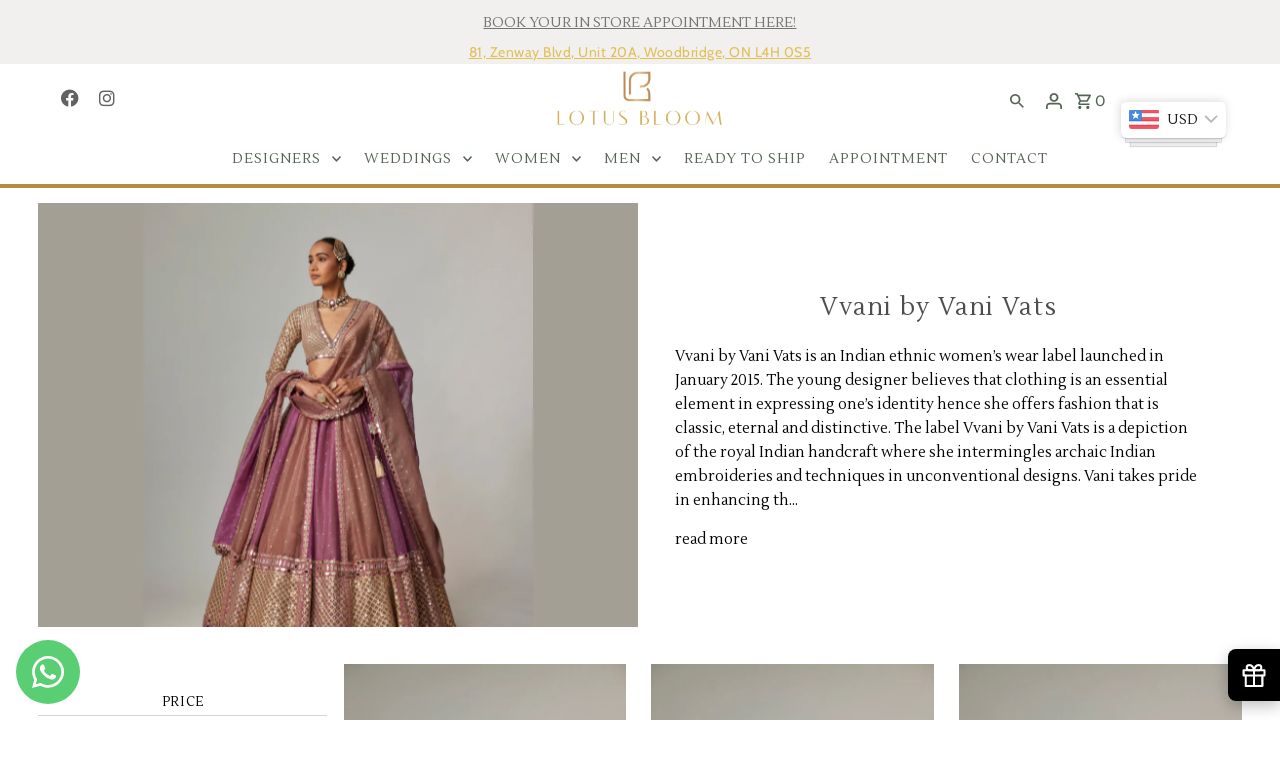

--- FILE ---
content_type: text/html; charset=utf-8
request_url: https://lotusbloomofficial.com/collections/vvani-by-vani-vats
body_size: 49698
content:
<!doctype html>
<html class="no-js" lang="en">
  <head>
 
<meta
      name="thumbnail"
      content="https://lotusbloomofficial.com/cdn/shop/files/Untitled_design_24_5c700e63-5ebb-467a-b170-b2a701f544ad_600x.png?v=1686938080"
    >

    

    <!--
      <PageMap>
        <DataObject type="thumbnail">
          <Attribute name="lotus Bloom" value="https://lotusbloomofficial.com/cdn/shop/files/Untitled_design_24_5c700e63-5ebb-467a-b170-b2a701f544ad_600x.png?v=1686938080”/>
          <Attribute name="width" value="268"/>
          <Attribute name="height" value="129"/>
        </DataObject>
      </PageMap>
    -->

    <meta charset="utf-8">
    <meta name="viewport" content="width=device-width,initial-scale=1">

    <!-- Establish early connection to external domains -->
    <link
      rel="stylesheet"
      href="https://cdnjs.cloudflare.com/ajax/libs/font-awesome/6.2.1/css/all.min.css"
      integrity="sha512-MV7K8+y+gLIBoVD59lQIYicR65iaqukzvf/nwasF0nqhPay5w/9lJmVM2hMDcnK1OnMGCdVK+iQrJ7lzPJQd1w=="
      crossorigin="anonymous"
      referrerpolicy="no-referrer"
    >
    <link rel="preconnect" href="https://cdn.shopify.com" crossorigin>
    <link rel="preconnect" href="https://fonts.shopify.com" crossorigin>
    <link rel="preconnect" href="https://monorail-edge.shopifysvc.com">
    <link rel="preconnect" href="//ajax.googleapis.com" crossorigin><!-- Preload onDomain stylesheets and script libraries -->
    <link rel="preload" href="//lotusbloomofficial.com/cdn/shop/t/20/assets/stylesheet.css?v=19433483634734119781763538547" as="style">
    <link rel="preload" as="font" href="//lotusbloomofficial.com/cdn/fonts/cabin/cabin_n4.cefc6494a78f87584a6f312fea532919154f66fe.woff2" type="font/woff2" crossorigin>
    <link rel="preload" as="font" href="//lotusbloomofficial.com/cdn/fonts/cabin/cabin_n4.cefc6494a78f87584a6f312fea532919154f66fe.woff2" type="font/woff2" crossorigin>
    <link rel="preload" as="font" href="//lotusbloomofficial.com/cdn/fonts/cabin/cabin_n4.cefc6494a78f87584a6f312fea532919154f66fe.woff2" type="font/woff2" crossorigin>
    <link rel="preload" href="//lotusbloomofficial.com/cdn/shop/t/20/assets/eventemitter3.min.js?v=27939738353326123541750769451" as="script"><link rel="preload" href="//lotusbloomofficial.com/cdn/shop/t/20/assets/vendor-video.js?v=112486824910932804751750769451" as="script"><link rel="preload" href="//lotusbloomofficial.com/cdn/shop/t/20/assets/theme.js?v=147020124811082370261750769451" as="script">

    <link rel="shortcut icon" href="//lotusbloomofficial.com/cdn/shop/files/Gradient_PNG_copy_32x32.png?v=1686942168" type="image/png">
    <link rel="canonical" href="https://lotusbloomofficial.com/collections/vvani-by-vani-vats"><title>Vvani by Vani Vats</title>
    <meta name="description" content="Vvani by Vani Vats is an Indian ethnic women’s wear label launched in January 2015. The young designer believes that clothing is an essential element in expressing one’s identity hence she offers fashion that is classic, eternal and distinctive. The label Vvani by Vani Vats is a depiction of the royal Indian handcraft ">

    
<meta property="og:image" content="http://lotusbloomofficial.com/cdn/shop/collections/Vani07.09.246246_1920x_1.png?v=1745583180">
  <meta property="og:image:secure_url" content="https://lotusbloomofficial.com/cdn/shop/collections/Vani07.09.246246_1920x_1.png?v=1745583180">
  <meta property="og:image:width" content="1600">
  <meta property="og:image:height" content="1110">
<meta property="og:site_name" content="LOTUS BLOOM OFFICIAL ">



  <meta name="twitter:card" content="summary">


  <meta name="twitter:site" content="@">




    

    <style data-shopify>
:root {
    --main-family: Cabin, sans-serif;
    --main-weight: 400;
    --main-style: normal;
    --nav-family: Cabin, sans-serif;
    --nav-weight: 400;
    --nav-style: normal;
    --heading-family: Cabin, sans-serif;
    --heading-weight: 400;
    --heading-style: normal;

    --announcement-size: 15px;
    --font-size: 15px;
    --h1-size: 23px;
    --h2-size: 20px;
    --h3-size: 18px;
    --h4-size: calc(var(--font-size) + 2px);
    --h5-size: calc(var(--font-size) + 1px);
    --nav-size: 15px;
    --border-weight: 3px;
    --top-bar-background: #315930;
    --top-bar-color: #ffffff;
    --social-links: #b6bfb5;
    --header-background: #ffffff;
    --cart-links: #546653;
    --header-float-color: #ffffff;
    --background: #ffffff;
    --heading-color: #e1bf54;
    --hero-color: #ffffff;
    --text-color: #000000;
    --sale-color: #862020;
    --dotted-color: #d5d5d5;
    --button-color: #315930;
    --button-text: #ffffff;
    --button-hover: #546653;
    --button-text-hover: #ffffff;
    --secondary-button-color: #e1bf54;
    --secondary-button-text: #ffffff;
    --navigation: #ffffff;
    --nav-color: #546653;
    --nav-hover-color: #ffffff;
    --nav-hover-link-color: #e1bf54;
    --new-background: #e1bf54;
    --new-text: #000000;
    --sale-background: #315930;
    --sale-text: #ffffff;
    --soldout-background: #000000;
    --soldout-text: #ffffff;
    --footer-background: #ffffff;
    --footer-color: #000000;
    --footer-border: #546653;
    --error-msg-dark: #e81000;
    --error-msg-light: #ffeae8;
    --success-msg-dark: #007f5f;
    --success-msg-light: #e5fff8;
    --free-shipping-bg: #313131;
    --free-shipping-text: #fff;
    --error-color: #c60808;
    --error-color-light: #fdd0d0;
    --keyboard-focus-color: #007ace;
    --keyboard-focus-border-style: dashed;
    --keyboard-focus-border-weight: 1;
    --icon-border-color: #e6e6e6;
    --thumbnail-slider-outline-color: #666666;
    --price-unit-price-color: #999999;
    --select-arrow-bg: url(//lotusbloomofficial.com/cdn/shop/t/20/assets/select-arrow.png?v=112595941721225094991750769451);
    --product-info-align: center;
    --color-filter-size: 18px;
    --color-body-text: var(--text-color);
    --color-body: var(--background);
    --color-bg: var(--background);
    --disabled-text: #808080;
    --section-padding: 45px;
    --button-border-radius: 0px;

    --star-active: rgb(0, 0, 0);
    --star-inactive: rgb(204, 204, 204);

    --section-background: #ffffff;
    --section-overlay-color: 0, 0, 0;
    --section-overlay-opacity: 0;
    --section-button-size: 15px;


  }
  @media (max-width: 740px) {
    :root {
      --font-size: calc(15px - (15px * 0.15));
      --nav-size: calc(15px - (15px * 0.15));
      --h1-size: calc(23px - (23px * 0.15));
      --h2-size: calc(20px - (20px * 0.15));
      --h3-size: calc(18px - (18px * 0.15));
    }
  }
</style>


    <link rel="stylesheet" href="//lotusbloomofficial.com/cdn/shop/t/20/assets/Customstylesheet.css?v=8566926732384705891754374195" type="text/css">
    <link rel="stylesheet" href="//lotusbloomofficial.com/cdn/shop/t/20/assets/stylesheet.css?v=19433483634734119781763538547" type="text/css">
    <link rel="stylesheet" href="//lotusbloomofficial.com/cdn/shop/t/20/assets/mainstyle.css?v=111603181540343972631750769451" type="text/css">
    <style>
      @font-face {
  font-family: Cabin;
  font-weight: 400;
  font-style: normal;
  font-display: swap;
  src: url("//lotusbloomofficial.com/cdn/fonts/cabin/cabin_n4.cefc6494a78f87584a6f312fea532919154f66fe.woff2") format("woff2"),
       url("//lotusbloomofficial.com/cdn/fonts/cabin/cabin_n4.8c16611b00f59d27f4b27ce4328dfe514ce77517.woff") format("woff");
}

      @font-face {
  font-family: Cabin;
  font-weight: 400;
  font-style: normal;
  font-display: swap;
  src: url("//lotusbloomofficial.com/cdn/fonts/cabin/cabin_n4.cefc6494a78f87584a6f312fea532919154f66fe.woff2") format("woff2"),
       url("//lotusbloomofficial.com/cdn/fonts/cabin/cabin_n4.8c16611b00f59d27f4b27ce4328dfe514ce77517.woff") format("woff");
}

      @font-face {
  font-family: Cabin;
  font-weight: 400;
  font-style: normal;
  font-display: swap;
  src: url("//lotusbloomofficial.com/cdn/fonts/cabin/cabin_n4.cefc6494a78f87584a6f312fea532919154f66fe.woff2") format("woff2"),
       url("//lotusbloomofficial.com/cdn/fonts/cabin/cabin_n4.8c16611b00f59d27f4b27ce4328dfe514ce77517.woff") format("woff");
}

      @font-face {
  font-family: Cabin;
  font-weight: 700;
  font-style: normal;
  font-display: swap;
  src: url("//lotusbloomofficial.com/cdn/fonts/cabin/cabin_n7.255204a342bfdbc9ae2017bd4e6a90f8dbb2f561.woff2") format("woff2"),
       url("//lotusbloomofficial.com/cdn/fonts/cabin/cabin_n7.e2afa22a0d0f4b64da3569c990897429d40ff5c0.woff") format("woff");
}

      @font-face {
  font-family: Cabin;
  font-weight: 400;
  font-style: italic;
  font-display: swap;
  src: url("//lotusbloomofficial.com/cdn/fonts/cabin/cabin_i4.d89c1b32b09ecbc46c12781fcf7b2085f17c0be9.woff2") format("woff2"),
       url("//lotusbloomofficial.com/cdn/fonts/cabin/cabin_i4.0a521b11d0b69adfc41e22a263eec7c02aecfe99.woff") format("woff");
}

      @font-face {
  font-family: Cabin;
  font-weight: 700;
  font-style: italic;
  font-display: swap;
  src: url("//lotusbloomofficial.com/cdn/fonts/cabin/cabin_i7.ef2404c08a493e7ccbc92d8c39adf683f40e1fb5.woff2") format("woff2"),
       url("//lotusbloomofficial.com/cdn/fonts/cabin/cabin_i7.480421791818000fc8a5d4134822321b5d7964f8.woff") format("woff");
}

    </style>

    <script>window.performance && window.performance.mark && window.performance.mark('shopify.content_for_header.start');</script><meta name="google-site-verification" content="nUN4syLbJpB0dJW4H5rm6ApgM-446hHOL3zZmInmjRY">
<meta name="facebook-domain-verification" content="k8tnbln83gsx6agjdl1or5tw2lxb2f">
<meta id="shopify-digital-wallet" name="shopify-digital-wallet" content="/66285732088/digital_wallets/dialog">
<meta name="shopify-checkout-api-token" content="fcdf1fd666ce7a1bb23b60d4c7b2553b">
<link rel="alternate" type="application/atom+xml" title="Feed" href="/collections/vvani-by-vani-vats.atom" />
<link rel="next" href="/collections/vvani-by-vani-vats?page=2">
<link rel="alternate" type="application/json+oembed" href="https://lotusbloomofficial.com/collections/vvani-by-vani-vats.oembed">
<script async="async" src="/checkouts/internal/preloads.js?locale=en-US"></script>
<link rel="preconnect" href="https://shop.app" crossorigin="anonymous">
<script async="async" src="https://shop.app/checkouts/internal/preloads.js?locale=en-US&shop_id=66285732088" crossorigin="anonymous"></script>
<script id="apple-pay-shop-capabilities" type="application/json">{"shopId":66285732088,"countryCode":"CA","currencyCode":"USD","merchantCapabilities":["supports3DS"],"merchantId":"gid:\/\/shopify\/Shop\/66285732088","merchantName":"LOTUS BLOOM OFFICIAL ","requiredBillingContactFields":["postalAddress","email"],"requiredShippingContactFields":["postalAddress","email"],"shippingType":"shipping","supportedNetworks":["visa","masterCard","amex","discover","jcb"],"total":{"type":"pending","label":"LOTUS BLOOM OFFICIAL ","amount":"1.00"},"shopifyPaymentsEnabled":true,"supportsSubscriptions":true}</script>
<script id="shopify-features" type="application/json">{"accessToken":"fcdf1fd666ce7a1bb23b60d4c7b2553b","betas":["rich-media-storefront-analytics"],"domain":"lotusbloomofficial.com","predictiveSearch":true,"shopId":66285732088,"locale":"en"}</script>
<script>var Shopify = Shopify || {};
Shopify.shop = "lotus-bloom-official-test.myshopify.com";
Shopify.locale = "en";
Shopify.currency = {"active":"USD","rate":"1.0"};
Shopify.country = "US";
Shopify.theme = {"name":"Copy of Copy of Main theme-Do Not Touch Backup ...","id":151857135864,"schema_name":"Fashionopolism","schema_version":"8.0.1","theme_store_id":null,"role":"main"};
Shopify.theme.handle = "null";
Shopify.theme.style = {"id":null,"handle":null};
Shopify.cdnHost = "lotusbloomofficial.com/cdn";
Shopify.routes = Shopify.routes || {};
Shopify.routes.root = "/";</script>
<script type="module">!function(o){(o.Shopify=o.Shopify||{}).modules=!0}(window);</script>
<script>!function(o){function n(){var o=[];function n(){o.push(Array.prototype.slice.apply(arguments))}return n.q=o,n}var t=o.Shopify=o.Shopify||{};t.loadFeatures=n(),t.autoloadFeatures=n()}(window);</script>
<script>
  window.ShopifyPay = window.ShopifyPay || {};
  window.ShopifyPay.apiHost = "shop.app\/pay";
  window.ShopifyPay.redirectState = null;
</script>
<script id="shop-js-analytics" type="application/json">{"pageType":"collection"}</script>
<script defer="defer" async type="module" src="//lotusbloomofficial.com/cdn/shopifycloud/shop-js/modules/v2/client.init-shop-cart-sync_C5BV16lS.en.esm.js"></script>
<script defer="defer" async type="module" src="//lotusbloomofficial.com/cdn/shopifycloud/shop-js/modules/v2/chunk.common_CygWptCX.esm.js"></script>
<script type="module">
  await import("//lotusbloomofficial.com/cdn/shopifycloud/shop-js/modules/v2/client.init-shop-cart-sync_C5BV16lS.en.esm.js");
await import("//lotusbloomofficial.com/cdn/shopifycloud/shop-js/modules/v2/chunk.common_CygWptCX.esm.js");

  window.Shopify.SignInWithShop?.initShopCartSync?.({"fedCMEnabled":true,"windoidEnabled":true});

</script>
<script>
  window.Shopify = window.Shopify || {};
  if (!window.Shopify.featureAssets) window.Shopify.featureAssets = {};
  window.Shopify.featureAssets['shop-js'] = {"shop-cart-sync":["modules/v2/client.shop-cart-sync_ZFArdW7E.en.esm.js","modules/v2/chunk.common_CygWptCX.esm.js"],"init-fed-cm":["modules/v2/client.init-fed-cm_CmiC4vf6.en.esm.js","modules/v2/chunk.common_CygWptCX.esm.js"],"shop-button":["modules/v2/client.shop-button_tlx5R9nI.en.esm.js","modules/v2/chunk.common_CygWptCX.esm.js"],"shop-cash-offers":["modules/v2/client.shop-cash-offers_DOA2yAJr.en.esm.js","modules/v2/chunk.common_CygWptCX.esm.js","modules/v2/chunk.modal_D71HUcav.esm.js"],"init-windoid":["modules/v2/client.init-windoid_sURxWdc1.en.esm.js","modules/v2/chunk.common_CygWptCX.esm.js"],"shop-toast-manager":["modules/v2/client.shop-toast-manager_ClPi3nE9.en.esm.js","modules/v2/chunk.common_CygWptCX.esm.js"],"init-shop-email-lookup-coordinator":["modules/v2/client.init-shop-email-lookup-coordinator_B8hsDcYM.en.esm.js","modules/v2/chunk.common_CygWptCX.esm.js"],"init-shop-cart-sync":["modules/v2/client.init-shop-cart-sync_C5BV16lS.en.esm.js","modules/v2/chunk.common_CygWptCX.esm.js"],"avatar":["modules/v2/client.avatar_BTnouDA3.en.esm.js"],"pay-button":["modules/v2/client.pay-button_FdsNuTd3.en.esm.js","modules/v2/chunk.common_CygWptCX.esm.js"],"init-customer-accounts":["modules/v2/client.init-customer-accounts_DxDtT_ad.en.esm.js","modules/v2/client.shop-login-button_C5VAVYt1.en.esm.js","modules/v2/chunk.common_CygWptCX.esm.js","modules/v2/chunk.modal_D71HUcav.esm.js"],"init-shop-for-new-customer-accounts":["modules/v2/client.init-shop-for-new-customer-accounts_ChsxoAhi.en.esm.js","modules/v2/client.shop-login-button_C5VAVYt1.en.esm.js","modules/v2/chunk.common_CygWptCX.esm.js","modules/v2/chunk.modal_D71HUcav.esm.js"],"shop-login-button":["modules/v2/client.shop-login-button_C5VAVYt1.en.esm.js","modules/v2/chunk.common_CygWptCX.esm.js","modules/v2/chunk.modal_D71HUcav.esm.js"],"init-customer-accounts-sign-up":["modules/v2/client.init-customer-accounts-sign-up_CPSyQ0Tj.en.esm.js","modules/v2/client.shop-login-button_C5VAVYt1.en.esm.js","modules/v2/chunk.common_CygWptCX.esm.js","modules/v2/chunk.modal_D71HUcav.esm.js"],"shop-follow-button":["modules/v2/client.shop-follow-button_Cva4Ekp9.en.esm.js","modules/v2/chunk.common_CygWptCX.esm.js","modules/v2/chunk.modal_D71HUcav.esm.js"],"checkout-modal":["modules/v2/client.checkout-modal_BPM8l0SH.en.esm.js","modules/v2/chunk.common_CygWptCX.esm.js","modules/v2/chunk.modal_D71HUcav.esm.js"],"lead-capture":["modules/v2/client.lead-capture_Bi8yE_yS.en.esm.js","modules/v2/chunk.common_CygWptCX.esm.js","modules/v2/chunk.modal_D71HUcav.esm.js"],"shop-login":["modules/v2/client.shop-login_D6lNrXab.en.esm.js","modules/v2/chunk.common_CygWptCX.esm.js","modules/v2/chunk.modal_D71HUcav.esm.js"],"payment-terms":["modules/v2/client.payment-terms_CZxnsJam.en.esm.js","modules/v2/chunk.common_CygWptCX.esm.js","modules/v2/chunk.modal_D71HUcav.esm.js"]};
</script>
<script>(function() {
  var isLoaded = false;
  function asyncLoad() {
    if (isLoaded) return;
    isLoaded = true;
    var urls = ["https:\/\/appv2.sweethelp.io\/sweet-help.js?shop=lotus-bloom-official-test.myshopify.com","https:\/\/storage.nfcube.com\/instafeed-4fb053b74f173b8343e11ca010d3760f.js?shop=lotus-bloom-official-test.myshopify.com","https:\/\/script.pop-convert.com\/new-micro\/production.pc.min.js?unique_id=lotus-bloom-official-test.myshopify.com\u0026shop=lotus-bloom-official-test.myshopify.com","https:\/\/cdn.s3.pop-convert.com\/pcjs.production.min.js?unique_id=lotus-bloom-official-test.myshopify.com\u0026shop=lotus-bloom-official-test.myshopify.com"];
    for (var i = 0; i < urls.length; i++) {
      var s = document.createElement('script');
      s.type = 'text/javascript';
      s.async = true;
      s.src = urls[i];
      var x = document.getElementsByTagName('script')[0];
      x.parentNode.insertBefore(s, x);
    }
  };
  if(window.attachEvent) {
    window.attachEvent('onload', asyncLoad);
  } else {
    window.addEventListener('load', asyncLoad, false);
  }
})();</script>
<script id="__st">var __st={"a":66285732088,"offset":-18000,"reqid":"1b357978-0df3-4d65-b718-29a8adef8975-1768766586","pageurl":"lotusbloomofficial.com\/collections\/vvani-by-vani-vats","u":"0af7f8bc2c65","p":"collection","rtyp":"collection","rid":403413303544};</script>
<script>window.ShopifyPaypalV4VisibilityTracking = true;</script>
<script id="captcha-bootstrap">!function(){'use strict';const t='contact',e='account',n='new_comment',o=[[t,t],['blogs',n],['comments',n],[t,'customer']],c=[[e,'customer_login'],[e,'guest_login'],[e,'recover_customer_password'],[e,'create_customer']],r=t=>t.map((([t,e])=>`form[action*='/${t}']:not([data-nocaptcha='true']) input[name='form_type'][value='${e}']`)).join(','),a=t=>()=>t?[...document.querySelectorAll(t)].map((t=>t.form)):[];function s(){const t=[...o],e=r(t);return a(e)}const i='password',u='form_key',d=['recaptcha-v3-token','g-recaptcha-response','h-captcha-response',i],f=()=>{try{return window.sessionStorage}catch{return}},m='__shopify_v',_=t=>t.elements[u];function p(t,e,n=!1){try{const o=window.sessionStorage,c=JSON.parse(o.getItem(e)),{data:r}=function(t){const{data:e,action:n}=t;return t[m]||n?{data:e,action:n}:{data:t,action:n}}(c);for(const[e,n]of Object.entries(r))t.elements[e]&&(t.elements[e].value=n);n&&o.removeItem(e)}catch(o){console.error('form repopulation failed',{error:o})}}const l='form_type',E='cptcha';function T(t){t.dataset[E]=!0}const w=window,h=w.document,L='Shopify',v='ce_forms',y='captcha';let A=!1;((t,e)=>{const n=(g='f06e6c50-85a8-45c8-87d0-21a2b65856fe',I='https://cdn.shopify.com/shopifycloud/storefront-forms-hcaptcha/ce_storefront_forms_captcha_hcaptcha.v1.5.2.iife.js',D={infoText:'Protected by hCaptcha',privacyText:'Privacy',termsText:'Terms'},(t,e,n)=>{const o=w[L][v],c=o.bindForm;if(c)return c(t,g,e,D).then(n);var r;o.q.push([[t,g,e,D],n]),r=I,A||(h.body.append(Object.assign(h.createElement('script'),{id:'captcha-provider',async:!0,src:r})),A=!0)});var g,I,D;w[L]=w[L]||{},w[L][v]=w[L][v]||{},w[L][v].q=[],w[L][y]=w[L][y]||{},w[L][y].protect=function(t,e){n(t,void 0,e),T(t)},Object.freeze(w[L][y]),function(t,e,n,w,h,L){const[v,y,A,g]=function(t,e,n){const i=e?o:[],u=t?c:[],d=[...i,...u],f=r(d),m=r(i),_=r(d.filter((([t,e])=>n.includes(e))));return[a(f),a(m),a(_),s()]}(w,h,L),I=t=>{const e=t.target;return e instanceof HTMLFormElement?e:e&&e.form},D=t=>v().includes(t);t.addEventListener('submit',(t=>{const e=I(t);if(!e)return;const n=D(e)&&!e.dataset.hcaptchaBound&&!e.dataset.recaptchaBound,o=_(e),c=g().includes(e)&&(!o||!o.value);(n||c)&&t.preventDefault(),c&&!n&&(function(t){try{if(!f())return;!function(t){const e=f();if(!e)return;const n=_(t);if(!n)return;const o=n.value;o&&e.removeItem(o)}(t);const e=Array.from(Array(32),(()=>Math.random().toString(36)[2])).join('');!function(t,e){_(t)||t.append(Object.assign(document.createElement('input'),{type:'hidden',name:u})),t.elements[u].value=e}(t,e),function(t,e){const n=f();if(!n)return;const o=[...t.querySelectorAll(`input[type='${i}']`)].map((({name:t})=>t)),c=[...d,...o],r={};for(const[a,s]of new FormData(t).entries())c.includes(a)||(r[a]=s);n.setItem(e,JSON.stringify({[m]:1,action:t.action,data:r}))}(t,e)}catch(e){console.error('failed to persist form',e)}}(e),e.submit())}));const S=(t,e)=>{t&&!t.dataset[E]&&(n(t,e.some((e=>e===t))),T(t))};for(const o of['focusin','change'])t.addEventListener(o,(t=>{const e=I(t);D(e)&&S(e,y())}));const B=e.get('form_key'),M=e.get(l),P=B&&M;t.addEventListener('DOMContentLoaded',(()=>{const t=y();if(P)for(const e of t)e.elements[l].value===M&&p(e,B);[...new Set([...A(),...v().filter((t=>'true'===t.dataset.shopifyCaptcha))])].forEach((e=>S(e,t)))}))}(h,new URLSearchParams(w.location.search),n,t,e,['guest_login'])})(!0,!0)}();</script>
<script integrity="sha256-4kQ18oKyAcykRKYeNunJcIwy7WH5gtpwJnB7kiuLZ1E=" data-source-attribution="shopify.loadfeatures" defer="defer" src="//lotusbloomofficial.com/cdn/shopifycloud/storefront/assets/storefront/load_feature-a0a9edcb.js" crossorigin="anonymous"></script>
<script crossorigin="anonymous" defer="defer" src="//lotusbloomofficial.com/cdn/shopifycloud/storefront/assets/shopify_pay/storefront-65b4c6d7.js?v=20250812"></script>
<script data-source-attribution="shopify.dynamic_checkout.dynamic.init">var Shopify=Shopify||{};Shopify.PaymentButton=Shopify.PaymentButton||{isStorefrontPortableWallets:!0,init:function(){window.Shopify.PaymentButton.init=function(){};var t=document.createElement("script");t.src="https://lotusbloomofficial.com/cdn/shopifycloud/portable-wallets/latest/portable-wallets.en.js",t.type="module",document.head.appendChild(t)}};
</script>
<script data-source-attribution="shopify.dynamic_checkout.buyer_consent">
  function portableWalletsHideBuyerConsent(e){var t=document.getElementById("shopify-buyer-consent"),n=document.getElementById("shopify-subscription-policy-button");t&&n&&(t.classList.add("hidden"),t.setAttribute("aria-hidden","true"),n.removeEventListener("click",e))}function portableWalletsShowBuyerConsent(e){var t=document.getElementById("shopify-buyer-consent"),n=document.getElementById("shopify-subscription-policy-button");t&&n&&(t.classList.remove("hidden"),t.removeAttribute("aria-hidden"),n.addEventListener("click",e))}window.Shopify?.PaymentButton&&(window.Shopify.PaymentButton.hideBuyerConsent=portableWalletsHideBuyerConsent,window.Shopify.PaymentButton.showBuyerConsent=portableWalletsShowBuyerConsent);
</script>
<script data-source-attribution="shopify.dynamic_checkout.cart.bootstrap">document.addEventListener("DOMContentLoaded",(function(){function t(){return document.querySelector("shopify-accelerated-checkout-cart, shopify-accelerated-checkout")}if(t())Shopify.PaymentButton.init();else{new MutationObserver((function(e,n){t()&&(Shopify.PaymentButton.init(),n.disconnect())})).observe(document.body,{childList:!0,subtree:!0})}}));
</script>
<link id="shopify-accelerated-checkout-styles" rel="stylesheet" media="screen" href="https://lotusbloomofficial.com/cdn/shopifycloud/portable-wallets/latest/accelerated-checkout-backwards-compat.css" crossorigin="anonymous">
<style id="shopify-accelerated-checkout-cart">
        #shopify-buyer-consent {
  margin-top: 1em;
  display: inline-block;
  width: 100%;
}

#shopify-buyer-consent.hidden {
  display: none;
}

#shopify-subscription-policy-button {
  background: none;
  border: none;
  padding: 0;
  text-decoration: underline;
  font-size: inherit;
  cursor: pointer;
}

#shopify-subscription-policy-button::before {
  box-shadow: none;
}

      </style>

<script>window.performance && window.performance.mark && window.performance.mark('shopify.content_for_header.end');</script>

    <!-- begin-boost-pfs-filter-css -->

    <!-- end-boost-pfs-filter-css -->

    <meta name="google-site-verification" content="v6XjTALcAhogd2NW9TUlyrtFyNxCoMbZN6NvbpODa-k">
    <meta name="robots" content="index, follow, max-image-preview:large, max-snippet:-1, max-video-preview:-1">

    <script type="application/ld+json">
      {
        "@context": "https://schema.org",
        "@type": "LocalBusiness",
        "name": "Lotus Bloom Official",
        "image": "https://lotusbloomofficial.com/cdn/shop/files/Untitled_design_24_5c700e63-5ebb-467a-b170-b2a701f544ad_600x.png?v=1686938080",
        "@id": "",
        "url": "https://lotusbloomofficial.com/",
        "telephone": "(416) 418-7784",
        "address": {
          "@type": "PostalAddress",
          "streetAddress": "81, Zenway Blvd, Unit 20A, ON",
          "addressLocality": "Woodbridge",
          "addressRegion": "ON",
          "postalCode": "L4H 0S5",
          "addressCountry": "CA"
        },
        "geo": {
          "@type": "GeoCoordinates",
          "latitude": 43.7765804,
          "longitude": -79.6248568
        },
        "openingHoursSpecification": [{
          "@type": "OpeningHoursSpecification",
          "dayOfWeek": [
            "Tuesday",
            "Wednesday",
            "Thursday",
            "Saturday",
            "Sunday"
          ],
          "opens": "12:00",
          "closes": "16:00"
        },{
          "@type": "OpeningHoursSpecification",
          "dayOfWeek": "Friday",
          "opens": "12:00",
          "closes": "18:00"
        }],
        "sameAs": [
          "https://instagram.com/lotusbloomofficial",
          "https://facebook.com/lotusbloomofficial"
        ]
      }
    </script>
  <!-- BEGIN app block: shopify://apps/bucks/blocks/app-embed/4f0a9b06-9da4-4a49-b378-2de9d23a3af3 -->
<script>
  window.bucksCC = window.bucksCC || {};
  window.bucksCC.metaConfig = {};
  window.bucksCC.reConvert = function() {};
  "function" != typeof Object.assign && (Object.assign = function(n) {
    if (null == n) 
      throw new TypeError("Cannot convert undefined or null to object");
    



    for (var r = Object(n), t = 1; t < arguments.length; t++) {
      var e = arguments[t];
      if (null != e) 
        for (var o in e) 
          e.hasOwnProperty(o) && (r[o] = e[o])
    }
    return r
  });

const bucks_validateJson = json => {
    let checkedJson;
    try {
        checkedJson = JSON.parse(json);
    } catch (error) { }
    return checkedJson;
};

  const bucks_encodedData = "[base64]";

  const bucks_myshopifyDomain = "lotusbloomofficial.com";

  const decodedURI = atob(bucks_encodedData);
  const bucks_decodedString = decodeURIComponent(decodedURI);


  const bucks_parsedData = bucks_validateJson(bucks_decodedString) || {};
  Object.assign(window.bucksCC.metaConfig, {

    ... bucks_parsedData,
    money_format: "\u003cspan class=money\u003e${{amount_no_decimals}}\u003c\/span\u003e",
    money_with_currency_format: "\u003cspan class=money\u003e${{amount_no_decimals}} USD\u003c\/span\u003e",
    userCurrency: "USD"

  });
  window.bucksCC.reConvert = function() {};
  window.bucksCC.themeAppExtension = true;
  window.bucksCC.metaConfig.multiCurrencies = [];
  window.bucksCC.localization = {};
  
  

  window.bucksCC.localization.availableCountries = ["AU","AT","BE","CA","CZ","DK","FI","FR","DE","HK","IN","IE","IL","IT","JP","MY","NL","NZ","NO","PL","PT","SG","KR","ES","SE","CH","AE","GB","US"];
  window.bucksCC.localization.availableLanguages = ["en"];

  
  window.bucksCC.metaConfig.multiCurrencies = "AED,AUD,CAD,CHF,CZK,DKK,EUR,GBP,HKD,ILS,INR,JPY,KRW,MYR,NZD,PLN,SEK,SGD,USD".split(',') || '';
  window.bucksCC.metaConfig.cartCurrency = "USD" || '';

  if ((((window || {}).bucksCC || {}).metaConfig || {}).instantLoader) {
    self.fetch || (self.fetch = function(e, n) {
      return n = n || {},
      new Promise(function(t, s) {
        var r = new XMLHttpRequest,
          o = [],
          u = [],
          i = {},
          a = function() {
            return {
              ok: 2 == (r.status / 100 | 0),
              statusText: r.statusText,
              status: r.status,
              url: r.responseURL,
              text: function() {
                return Promise.resolve(r.responseText)
              },
              json: function() {
                return Promise.resolve(JSON.parse(r.responseText))
              },
              blob: function() {
                return Promise.resolve(new Blob([r.response]))
              },
              clone: a,
              headers: {
                keys: function() {
                  return o
                },
                entries: function() {
                  return u
                },
                get: function(e) {
                  return i[e.toLowerCase()]
                },
                has: function(e) {
                  return e.toLowerCase() in i
                }
              }
            }
          };
        for (var c in r.open(n.method || "get", e, !0), r.onload = function() {
          r.getAllResponseHeaders().replace(/^(.*?):[^S\n]*([sS]*?)$/gm, function(e, n, t) {
            o.push(n = n.toLowerCase()),
            u.push([n, t]),
            i[n] = i[n]
              ? i[n] + "," + t
              : t
          }),
          t(a())
        },
        r.onerror = s,
        r.withCredentials = "include" == n.credentials,
        n.headers) 
          r.setRequestHeader(c, n.headers[c]);
        r.send(n.body || null)
      })
    });
    !function() {
      function t(t) {
        const e = document.createElement("style");
        e.innerText = t,
        document.head.appendChild(e)
      }
      function e(t) {
        const e = document.createElement("script");
        e.type = "text/javascript",
        e.text = t,
        document.head.appendChild(e),
        console.log("%cBUCKSCC: Instant Loader Activated ⚡️", "background: #1c64f6; color: #fff; font-size: 12px; font-weight:bold; padding: 5px 10px; border-radius: 3px")
      }
      let n = sessionStorage.getItem("bucksccHash");
      (
        n = n
          ? JSON.parse(n)
          : null
      )
        ? e(n)
        : fetch(`https://${bucks_myshopifyDomain}/apps/buckscc/sdk.min.js`, {mode: "no-cors"}).then(function(t) {
          return t.text()
        }).then(function(t) {
          if ((t || "").length > 100) {
            const o = JSON.stringify(t);
            sessionStorage.setItem("bucksccHash", o),
            n = t,
            e(t)
          }
        })
    }();
  }

  const themeAppExLoadEvent = new Event("BUCKSCC_THEME-APP-EXTENSION_LOADED", { bubbles: true, cancelable: false });

  // Dispatch the custom event on the window
  window.dispatchEvent(themeAppExLoadEvent);

</script><!-- END app block --><!-- BEGIN app block: shopify://apps/ecomposer-builder/blocks/app-embed/a0fc26e1-7741-4773-8b27-39389b4fb4a0 --><!-- DNS Prefetch & Preconnect -->
<link rel="preconnect" href="https://cdn.ecomposer.app" crossorigin>
<link rel="dns-prefetch" href="https://cdn.ecomposer.app">

<link rel="prefetch" href="https://cdn.ecomposer.app/vendors/css/ecom-swiper@11.css" as="style">
<link rel="prefetch" href="https://cdn.ecomposer.app/vendors/js/ecom-swiper@11.0.5.js" as="script">
<link rel="prefetch" href="https://cdn.ecomposer.app/vendors/js/ecom_modal.js" as="script">

<!-- Global CSS --><!--ECOM-EMBED-->
  <style id="ecom-global-css" class="ecom-global-css">/**ECOM-INSERT-CSS**/.ecom-section > div.core__row--columns{max-width: 1200px;}.ecom-column>div.core__column--wrapper{padding: 20px;}div.core__blocks--body>div.ecom-block.elmspace:not(:first-child){margin-top: 20px;}:root{--ecom-global-container-width:1200px;--ecom-global-colunm-gap:20px;--ecom-global-elements-space:20px;--ecom-global-colors-primary:#ffffff;--ecom-global-colors-secondary:#ffffff;--ecom-global-colors-text:#ffffff;--ecom-global-colors-accent:#ffffff;--ecom-global-typography-h1-font-weight:600;--ecom-global-typography-h1-font-size:72px;--ecom-global-typography-h1-line-height:90px;--ecom-global-typography-h1-letter-spacing:-0.02em;--ecom-global-typography-h2-font-weight:600;--ecom-global-typography-h2-font-size:60px;--ecom-global-typography-h2-line-height:72px;--ecom-global-typography-h2-letter-spacing:-0.02em;--ecom-global-typography-h3-font-weight:600;--ecom-global-typography-h3-font-size:48px;--ecom-global-typography-h3-line-height:60px;--ecom-global-typography-h3-letter-spacing:-0.02em;--ecom-global-typography-h4-font-weight:600;--ecom-global-typography-h4-font-size:36px;--ecom-global-typography-h4-line-height:44px;--ecom-global-typography-h4-letter-spacing:-0.02em;--ecom-global-typography-h5-font-weight:600;--ecom-global-typography-h5-font-size:30px;--ecom-global-typography-h5-line-height:38px;--ecom-global-typography-h6-font-weight:600;--ecom-global-typography-h6-font-size:24px;--ecom-global-typography-h6-line-height:32px;--ecom-global-typography-h7-font-weight:400;--ecom-global-typography-h7-font-size:18px;--ecom-global-typography-h7-line-height:28px;}</style>
  <!--/ECOM-EMBED--><!-- Custom CSS & JS --><!-- Open Graph Meta Tags for Pages --><!-- Critical Inline Styles -->
<style class="ecom-theme-helper">.ecom-animation{opacity:0}.ecom-animation.animate,.ecom-animation.ecom-animated{opacity:1}.ecom-cart-popup{display:grid;position:fixed;inset:0;z-index:9999999;align-content:center;padding:5px;justify-content:center;align-items:center;justify-items:center}.ecom-cart-popup::before{content:' ';position:absolute;background:#e5e5e5b3;inset:0}.ecom-ajax-loading{cursor:not-allowed;pointer-events:none;opacity:.6}#ecom-toast{visibility:hidden;max-width:50px;height:60px;margin:auto;background-color:#333;color:#fff;text-align:center;border-radius:2px;position:fixed;z-index:1;left:0;right:0;bottom:30px;font-size:17px;display:grid;grid-template-columns:50px auto;align-items:center;justify-content:start;align-content:center;justify-items:start}#ecom-toast.ecom-toast-show{visibility:visible;animation:ecomFadein .5s,ecomExpand .5s .5s,ecomStay 3s 1s,ecomShrink .5s 4s,ecomFadeout .5s 4.5s}#ecom-toast #ecom-toast-icon{width:50px;height:100%;box-sizing:border-box;background-color:#111;color:#fff;padding:5px}#ecom-toast .ecom-toast-icon-svg{width:100%;height:100%;position:relative;vertical-align:middle;margin:auto;text-align:center}#ecom-toast #ecom-toast-desc{color:#fff;padding:16px;overflow:hidden;white-space:nowrap}@media(max-width:768px){#ecom-toast #ecom-toast-desc{white-space:normal;min-width:250px}#ecom-toast{height:auto;min-height:60px}}.ecom__column-full-height{height:100%}@keyframes ecomFadein{from{bottom:0;opacity:0}to{bottom:30px;opacity:1}}@keyframes ecomExpand{from{min-width:50px}to{min-width:var(--ecom-max-width)}}@keyframes ecomStay{from{min-width:var(--ecom-max-width)}to{min-width:var(--ecom-max-width)}}@keyframes ecomShrink{from{min-width:var(--ecom-max-width)}to{min-width:50px}}@keyframes ecomFadeout{from{bottom:30px;opacity:1}to{bottom:60px;opacity:0}}</style>


<!-- EComposer Config Script -->
<script id="ecom-theme-helpers" async>
window.EComposer=window.EComposer||{};(function(){if(!this.configs)this.configs={};this.configs.ajax_cart={enable:false};this.customer=false;this.proxy_path='/apps/ecomposer-visual-page-builder';
this.popupScriptUrl='https://cdn.shopify.com/extensions/019b200c-ceec-7ac9-af95-28c32fd62de8/ecomposer-94/assets/ecom_popup.js';
this.routes={domain:'https://lotusbloomofficial.com',root_url:'/',collections_url:'/collections',all_products_collection_url:'/collections/all',cart_url:'/cart',cart_add_url:'/cart/add',cart_change_url:'/cart/change',cart_clear_url:'/cart/clear',cart_update_url:'/cart/update',product_recommendations_url:'/recommendations/products'};
this.queryParams={};
if(window.location.search.length){new URLSearchParams(window.location.search).forEach((value,key)=>{this.queryParams[key]=value})}
this.money_format="\u003cspan class=money\u003e${{amount_no_decimals}}\u003c\/span\u003e";
this.money_with_currency_format="\u003cspan class=money\u003e${{amount_no_decimals}} USD\u003c\/span\u003e";
this.currencyCodeEnabled=null;this.abTestingData = [];this.formatMoney=function(t,e){const r=this.currencyCodeEnabled?this.money_with_currency_format:this.money_format;function a(t,e){return void 0===t?e:t}function o(t,e,r,o){if(e=a(e,2),r=a(r,","),o=a(o,"."),isNaN(t)||null==t)return 0;var n=(t=(t/100).toFixed(e)).split(".");return n[0].replace(/(\d)(?=(\d\d\d)+(?!\d))/g,"$1"+r)+(n[1]?o+n[1]:"")}"string"==typeof t&&(t=t.replace(".",""));var n="",i=/\{\{\s*(\w+)\s*\}\}/,s=e||r;switch(s.match(i)[1]){case"amount":n=o(t,2);break;case"amount_no_decimals":n=o(t,0);break;case"amount_with_comma_separator":n=o(t,2,".",",");break;case"amount_with_space_separator":n=o(t,2," ",",");break;case"amount_with_period_and_space_separator":n=o(t,2," ",".");break;case"amount_no_decimals_with_comma_separator":n=o(t,0,".",",");break;case"amount_no_decimals_with_space_separator":n=o(t,0," ");break;case"amount_with_apostrophe_separator":n=o(t,2,"'",".")}return s.replace(i,n)};
this.resizeImage=function(t,e){try{if(!e||"original"==e||"full"==e||"master"==e)return t;if(-1!==t.indexOf("cdn.shopify.com")||-1!==t.indexOf("/cdn/shop/")){var r=t.match(/\.(jpg|jpeg|gif|png|bmp|bitmap|tiff|tif|webp)((\#[0-9a-z\-]+)?(\?v=.*)?)?$/gim);if(null==r)return null;var a=t.split(r[0]),o=r[0];return a[0]+"_"+e+o}}catch(r){return t}return t};
this.getProduct=function(t){if(!t)return!1;let e=("/"===this.routes.root_url?"":this.routes.root_url)+"/products/"+t+".js?shop="+Shopify.shop;return window.ECOM_LIVE&&(e="/shop/builder/ajax/ecom-proxy/products/"+t+"?shop="+Shopify.shop),window.fetch(e,{headers:{"Content-Type":"application/json"}}).then(t=>t.ok?t.json():false)};
const u=new URLSearchParams(window.location.search);if(u.has("ecom-redirect")){const r=u.get("ecom-redirect");if(r){let d;try{d=decodeURIComponent(r)}catch{return}d=d.trim().replace(/[\r\n\t]/g,"");if(d.length>2e3)return;const p=["javascript:","data:","vbscript:","file:","ftp:","mailto:","tel:","sms:","chrome:","chrome-extension:","moz-extension:","ms-browser-extension:"],l=d.toLowerCase();for(const o of p)if(l.includes(o))return;const x=[/<script/i,/<\/script/i,/javascript:/i,/vbscript:/i,/onload=/i,/onerror=/i,/onclick=/i,/onmouseover=/i,/onfocus=/i,/onblur=/i,/onsubmit=/i,/onchange=/i,/alert\s*\(/i,/confirm\s*\(/i,/prompt\s*\(/i,/document\./i,/window\./i,/eval\s*\(/i];for(const t of x)if(t.test(d))return;if(d.startsWith("/")&&!d.startsWith("//")){if(!/^[a-zA-Z0-9\-._~:/?#[\]@!$&'()*+,;=%]+$/.test(d))return;if(d.includes("../")||d.includes("./"))return;window.location.href=d;return}if(!d.includes("://")&&!d.startsWith("//")){if(!/^[a-zA-Z0-9\-._~:/?#[\]@!$&'()*+,;=%]+$/.test(d))return;if(d.includes("../")||d.includes("./"))return;window.location.href="/"+d;return}let n;try{n=new URL(d)}catch{return}if(!["http:","https:"].includes(n.protocol))return;if(n.port&&(parseInt(n.port)<1||parseInt(n.port)>65535))return;const a=[window.location.hostname];if(a.includes(n.hostname)&&(n.href===d||n.toString()===d))window.location.href=d}}
}).bind(window.EComposer)();
if(window.Shopify&&window.Shopify.designMode&&window.top&&window.top.opener){window.addEventListener("load",function(){window.top.opener.postMessage({action:"ecomposer:loaded"},"*")})}
</script>

<!-- Quickview Script -->
<script id="ecom-theme-quickview" async>
window.EComposer=window.EComposer||{};(function(){this.initQuickview=function(){var enable_qv=false;const qv_wrapper_script=document.querySelector('#ecom-quickview-template-html');if(!qv_wrapper_script)return;const ecom_quickview=document.createElement('div');ecom_quickview.classList.add('ecom-quickview');ecom_quickview.innerHTML=qv_wrapper_script.innerHTML;document.body.prepend(ecom_quickview);const qv_wrapper=ecom_quickview.querySelector('.ecom-quickview__wrapper');const ecomQuickview=function(e){let t=qv_wrapper.querySelector(".ecom-quickview__content-data");if(t){let i=document.createRange().createContextualFragment(e);t.innerHTML="",t.append(i),qv_wrapper.classList.add("ecom-open");let c=new CustomEvent("ecom:quickview:init",{detail:{wrapper:qv_wrapper}});document.dispatchEvent(c),setTimeout(function(){qv_wrapper.classList.add("ecom-display")},500),closeQuickview(t)}},closeQuickview=function(e){let t=qv_wrapper.querySelector(".ecom-quickview__close-btn"),i=qv_wrapper.querySelector(".ecom-quickview__content");function c(t){let o=t.target;do{if(o==i||o&&o.classList&&o.classList.contains("ecom-modal"))return;o=o.parentNode}while(o);o!=i&&(qv_wrapper.classList.add("ecom-remove"),qv_wrapper.classList.remove("ecom-open","ecom-display","ecom-remove"),setTimeout(function(){e.innerHTML=""},300),document.removeEventListener("click",c),document.removeEventListener("keydown",n))}function n(t){(t.isComposing||27===t.keyCode)&&(qv_wrapper.classList.add("ecom-remove"),qv_wrapper.classList.remove("ecom-open","ecom-display","ecom-remove"),setTimeout(function(){e.innerHTML=""},300),document.removeEventListener("keydown",n),document.removeEventListener("click",c))}t&&t.addEventListener("click",function(t){t.preventDefault(),document.removeEventListener("click",c),document.removeEventListener("keydown",n),qv_wrapper.classList.add("ecom-remove"),qv_wrapper.classList.remove("ecom-open","ecom-display","ecom-remove"),setTimeout(function(){e.innerHTML=""},300)}),document.addEventListener("click",c),document.addEventListener("keydown",n)};function quickViewHandler(e){e&&e.preventDefault();let t=this;t.classList&&t.classList.add("ecom-loading");let i=t.classList?t.getAttribute("href"):window.location.pathname;if(i){if(window.location.search.includes("ecom_template_id")){let c=new URLSearchParams(location.search);i=window.location.pathname+"?section_id="+c.get("ecom_template_id")}else i+=(i.includes("?")?"&":"?")+"section_id=ecom-default-template-quickview";fetch(i).then(function(e){return 200==e.status?e.text():window.document.querySelector("#admin-bar-iframe")?(404==e.status?alert("Please create Ecomposer quickview template first!"):alert("Have some problem with quickview!"),t.classList&&t.classList.remove("ecom-loading"),!1):void window.open(new URL(i).pathname,"_blank")}).then(function(e){e&&(ecomQuickview(e),setTimeout(function(){t.classList&&t.classList.remove("ecom-loading")},300))}).catch(function(e){})}}
if(window.location.search.includes('ecom_template_id')){setTimeout(quickViewHandler,1000)}
if(enable_qv){const qv_buttons=document.querySelectorAll('.ecom-product-quickview');if(qv_buttons.length>0){qv_buttons.forEach(function(button,index){button.addEventListener('click',quickViewHandler)})}}
}}).bind(window.EComposer)();
</script>

<!-- Quickview Template -->
<script type="text/template" id="ecom-quickview-template-html">
<div class="ecom-quickview__wrapper ecom-dn"><div class="ecom-quickview__container"><div class="ecom-quickview__content"><div class="ecom-quickview__content-inner"><div class="ecom-quickview__content-data"></div></div><span class="ecom-quickview__close-btn"><svg version="1.1" xmlns="http://www.w3.org/2000/svg" width="32" height="32" viewBox="0 0 32 32"><path d="M10.722 9.969l-0.754 0.754 5.278 5.278-5.253 5.253 0.754 0.754 5.253-5.253 5.253 5.253 0.754-0.754-5.253-5.253 5.278-5.278-0.754-0.754-5.278 5.278z" fill="#000000"></path></svg></span></div></div></div>
</script>

<!-- Quickview Styles -->
<style class="ecom-theme-quickview">.ecom-quickview .ecom-animation{opacity:1}.ecom-quickview__wrapper{opacity:0;display:none;pointer-events:none}.ecom-quickview__wrapper.ecom-open{position:fixed;top:0;left:0;right:0;bottom:0;display:block;pointer-events:auto;z-index:100000;outline:0!important;-webkit-backface-visibility:hidden;opacity:1;transition:all .1s}.ecom-quickview__container{text-align:center;position:absolute;width:100%;height:100%;left:0;top:0;padding:0 8px;box-sizing:border-box;opacity:0;background-color:rgba(0,0,0,.8);transition:opacity .1s}.ecom-quickview__container:before{content:"";display:inline-block;height:100%;vertical-align:middle}.ecom-quickview__wrapper.ecom-display .ecom-quickview__content{visibility:visible;opacity:1;transform:none}.ecom-quickview__content{position:relative;display:inline-block;opacity:0;visibility:hidden;transition:transform .1s,opacity .1s;transform:translateX(-100px)}.ecom-quickview__content-inner{position:relative;display:inline-block;vertical-align:middle;margin:0 auto;text-align:left;z-index:999;overflow-y:auto;max-height:80vh}.ecom-quickview__content-data>.shopify-section{margin:0 auto;max-width:980px;overflow:hidden;position:relative;background-color:#fff;opacity:0}.ecom-quickview__wrapper.ecom-display .ecom-quickview__content-data>.shopify-section{opacity:1;transform:none}.ecom-quickview__wrapper.ecom-display .ecom-quickview__container{opacity:1}.ecom-quickview__wrapper.ecom-remove #shopify-section-ecom-default-template-quickview{opacity:0;transform:translateX(100px)}.ecom-quickview__close-btn{position:fixed!important;top:0;right:0;transform:none;background-color:transparent;color:#000;opacity:0;width:40px;height:40px;transition:.25s;z-index:9999;stroke:#fff}.ecom-quickview__wrapper.ecom-display .ecom-quickview__close-btn{opacity:1}.ecom-quickview__close-btn:hover{cursor:pointer}@media screen and (max-width:1024px){.ecom-quickview__content{position:absolute;inset:0;margin:50px 15px;display:flex}.ecom-quickview__close-btn{right:0}}.ecom-toast-icon-info{display:none}.ecom-toast-error .ecom-toast-icon-info{display:inline!important}.ecom-toast-error .ecom-toast-icon-success{display:none!important}.ecom-toast-icon-success{fill:#fff;width:35px}</style>

<!-- Toast Template -->
<script type="text/template" id="ecom-template-html"><!-- BEGIN app snippet: ecom-toast --><div id="ecom-toast"><div id="ecom-toast-icon"><svg xmlns="http://www.w3.org/2000/svg" class="ecom-toast-icon-svg ecom-toast-icon-info" fill="none" viewBox="0 0 24 24" stroke="currentColor"><path stroke-linecap="round" stroke-linejoin="round" stroke-width="2" d="M13 16h-1v-4h-1m1-4h.01M21 12a9 9 0 11-18 0 9 9 0 0118 0z"/></svg>
<svg class="ecom-toast-icon-svg ecom-toast-icon-success" xmlns="http://www.w3.org/2000/svg" viewBox="0 0 512 512"><path d="M256 8C119 8 8 119 8 256s111 248 248 248 248-111 248-248S393 8 256 8zm0 48c110.5 0 200 89.5 200 200 0 110.5-89.5 200-200 200-110.5 0-200-89.5-200-200 0-110.5 89.5-200 200-200m140.2 130.3l-22.5-22.7c-4.7-4.7-12.3-4.7-17-.1L215.3 303.7l-59.8-60.3c-4.7-4.7-12.3-4.7-17-.1l-22.7 22.5c-4.7 4.7-4.7 12.3-.1 17l90.8 91.5c4.7 4.7 12.3 4.7 17 .1l172.6-171.2c4.7-4.7 4.7-12.3 .1-17z"/></svg>
</div><div id="ecom-toast-desc"></div></div><!-- END app snippet --></script><!-- END app block --><!-- BEGIN app block: shopify://apps/whatsapp-button/blocks/app-embed-block/96d80a63-e860-4262-a001-8b82ac4d00e6 --><script>
    (function() {
        function asyncLoad() {
            var url = 'https://whatsapp-button.eazeapps.io/api/buttonInstallation/scriptTag?shopId=37961&v=1758649710';
            var s = document.createElement('script');
            s.type = 'text/javascript';
            s.async = true;
            s.src = url;
            var x = document.getElementsByTagName('script')[0];
            x.parentNode.insertBefore(s, x);
        };
        if(window.attachEvent) {
            window.attachEvent('onload', asyncLoad);
        } else {
            window.addEventListener('load', asyncLoad, false);
        }
    })();
</script>

<!-- END app block --><!-- BEGIN app block: shopify://apps/klaviyo-email-marketing-sms/blocks/klaviyo-onsite-embed/2632fe16-c075-4321-a88b-50b567f42507 -->












  <script async src="https://static.klaviyo.com/onsite/js/SGujwv/klaviyo.js?company_id=SGujwv"></script>
  <script>!function(){if(!window.klaviyo){window._klOnsite=window._klOnsite||[];try{window.klaviyo=new Proxy({},{get:function(n,i){return"push"===i?function(){var n;(n=window._klOnsite).push.apply(n,arguments)}:function(){for(var n=arguments.length,o=new Array(n),w=0;w<n;w++)o[w]=arguments[w];var t="function"==typeof o[o.length-1]?o.pop():void 0,e=new Promise((function(n){window._klOnsite.push([i].concat(o,[function(i){t&&t(i),n(i)}]))}));return e}}})}catch(n){window.klaviyo=window.klaviyo||[],window.klaviyo.push=function(){var n;(n=window._klOnsite).push.apply(n,arguments)}}}}();</script>

  




  <script>
    window.klaviyoReviewsProductDesignMode = false
  </script>







<!-- END app block --><script src="https://cdn.shopify.com/extensions/019ba2d3-5579-7382-9582-e9b49f858129/bucks-23/assets/widgetLoader.js" type="text/javascript" defer="defer"></script>
<script src="https://cdn.shopify.com/extensions/019b200c-ceec-7ac9-af95-28c32fd62de8/ecomposer-94/assets/ecom.js" type="text/javascript" defer="defer"></script>
<script src="https://cdn.shopify.com/extensions/ddd2457a-821a-4bd3-987c-5d0890ffb0f6/ultimate-gdpr-eu-cookie-banner-19/assets/cookie-widget.js" type="text/javascript" defer="defer"></script>
<link href="https://monorail-edge.shopifysvc.com" rel="dns-prefetch">
<script>(function(){if ("sendBeacon" in navigator && "performance" in window) {try {var session_token_from_headers = performance.getEntriesByType('navigation')[0].serverTiming.find(x => x.name == '_s').description;} catch {var session_token_from_headers = undefined;}var session_cookie_matches = document.cookie.match(/_shopify_s=([^;]*)/);var session_token_from_cookie = session_cookie_matches && session_cookie_matches.length === 2 ? session_cookie_matches[1] : "";var session_token = session_token_from_headers || session_token_from_cookie || "";function handle_abandonment_event(e) {var entries = performance.getEntries().filter(function(entry) {return /monorail-edge.shopifysvc.com/.test(entry.name);});if (!window.abandonment_tracked && entries.length === 0) {window.abandonment_tracked = true;var currentMs = Date.now();var navigation_start = performance.timing.navigationStart;var payload = {shop_id: 66285732088,url: window.location.href,navigation_start,duration: currentMs - navigation_start,session_token,page_type: "collection"};window.navigator.sendBeacon("https://monorail-edge.shopifysvc.com/v1/produce", JSON.stringify({schema_id: "online_store_buyer_site_abandonment/1.1",payload: payload,metadata: {event_created_at_ms: currentMs,event_sent_at_ms: currentMs}}));}}window.addEventListener('pagehide', handle_abandonment_event);}}());</script>
<script id="web-pixels-manager-setup">(function e(e,d,r,n,o){if(void 0===o&&(o={}),!Boolean(null===(a=null===(i=window.Shopify)||void 0===i?void 0:i.analytics)||void 0===a?void 0:a.replayQueue)){var i,a;window.Shopify=window.Shopify||{};var t=window.Shopify;t.analytics=t.analytics||{};var s=t.analytics;s.replayQueue=[],s.publish=function(e,d,r){return s.replayQueue.push([e,d,r]),!0};try{self.performance.mark("wpm:start")}catch(e){}var l=function(){var e={modern:/Edge?\/(1{2}[4-9]|1[2-9]\d|[2-9]\d{2}|\d{4,})\.\d+(\.\d+|)|Firefox\/(1{2}[4-9]|1[2-9]\d|[2-9]\d{2}|\d{4,})\.\d+(\.\d+|)|Chrom(ium|e)\/(9{2}|\d{3,})\.\d+(\.\d+|)|(Maci|X1{2}).+ Version\/(15\.\d+|(1[6-9]|[2-9]\d|\d{3,})\.\d+)([,.]\d+|)( \(\w+\)|)( Mobile\/\w+|) Safari\/|Chrome.+OPR\/(9{2}|\d{3,})\.\d+\.\d+|(CPU[ +]OS|iPhone[ +]OS|CPU[ +]iPhone|CPU IPhone OS|CPU iPad OS)[ +]+(15[._]\d+|(1[6-9]|[2-9]\d|\d{3,})[._]\d+)([._]\d+|)|Android:?[ /-](13[3-9]|1[4-9]\d|[2-9]\d{2}|\d{4,})(\.\d+|)(\.\d+|)|Android.+Firefox\/(13[5-9]|1[4-9]\d|[2-9]\d{2}|\d{4,})\.\d+(\.\d+|)|Android.+Chrom(ium|e)\/(13[3-9]|1[4-9]\d|[2-9]\d{2}|\d{4,})\.\d+(\.\d+|)|SamsungBrowser\/([2-9]\d|\d{3,})\.\d+/,legacy:/Edge?\/(1[6-9]|[2-9]\d|\d{3,})\.\d+(\.\d+|)|Firefox\/(5[4-9]|[6-9]\d|\d{3,})\.\d+(\.\d+|)|Chrom(ium|e)\/(5[1-9]|[6-9]\d|\d{3,})\.\d+(\.\d+|)([\d.]+$|.*Safari\/(?![\d.]+ Edge\/[\d.]+$))|(Maci|X1{2}).+ Version\/(10\.\d+|(1[1-9]|[2-9]\d|\d{3,})\.\d+)([,.]\d+|)( \(\w+\)|)( Mobile\/\w+|) Safari\/|Chrome.+OPR\/(3[89]|[4-9]\d|\d{3,})\.\d+\.\d+|(CPU[ +]OS|iPhone[ +]OS|CPU[ +]iPhone|CPU IPhone OS|CPU iPad OS)[ +]+(10[._]\d+|(1[1-9]|[2-9]\d|\d{3,})[._]\d+)([._]\d+|)|Android:?[ /-](13[3-9]|1[4-9]\d|[2-9]\d{2}|\d{4,})(\.\d+|)(\.\d+|)|Mobile Safari.+OPR\/([89]\d|\d{3,})\.\d+\.\d+|Android.+Firefox\/(13[5-9]|1[4-9]\d|[2-9]\d{2}|\d{4,})\.\d+(\.\d+|)|Android.+Chrom(ium|e)\/(13[3-9]|1[4-9]\d|[2-9]\d{2}|\d{4,})\.\d+(\.\d+|)|Android.+(UC? ?Browser|UCWEB|U3)[ /]?(15\.([5-9]|\d{2,})|(1[6-9]|[2-9]\d|\d{3,})\.\d+)\.\d+|SamsungBrowser\/(5\.\d+|([6-9]|\d{2,})\.\d+)|Android.+MQ{2}Browser\/(14(\.(9|\d{2,})|)|(1[5-9]|[2-9]\d|\d{3,})(\.\d+|))(\.\d+|)|K[Aa][Ii]OS\/(3\.\d+|([4-9]|\d{2,})\.\d+)(\.\d+|)/},d=e.modern,r=e.legacy,n=navigator.userAgent;return n.match(d)?"modern":n.match(r)?"legacy":"unknown"}(),u="modern"===l?"modern":"legacy",c=(null!=n?n:{modern:"",legacy:""})[u],f=function(e){return[e.baseUrl,"/wpm","/b",e.hashVersion,"modern"===e.buildTarget?"m":"l",".js"].join("")}({baseUrl:d,hashVersion:r,buildTarget:u}),m=function(e){var d=e.version,r=e.bundleTarget,n=e.surface,o=e.pageUrl,i=e.monorailEndpoint;return{emit:function(e){var a=e.status,t=e.errorMsg,s=(new Date).getTime(),l=JSON.stringify({metadata:{event_sent_at_ms:s},events:[{schema_id:"web_pixels_manager_load/3.1",payload:{version:d,bundle_target:r,page_url:o,status:a,surface:n,error_msg:t},metadata:{event_created_at_ms:s}}]});if(!i)return console&&console.warn&&console.warn("[Web Pixels Manager] No Monorail endpoint provided, skipping logging."),!1;try{return self.navigator.sendBeacon.bind(self.navigator)(i,l)}catch(e){}var u=new XMLHttpRequest;try{return u.open("POST",i,!0),u.setRequestHeader("Content-Type","text/plain"),u.send(l),!0}catch(e){return console&&console.warn&&console.warn("[Web Pixels Manager] Got an unhandled error while logging to Monorail."),!1}}}}({version:r,bundleTarget:l,surface:e.surface,pageUrl:self.location.href,monorailEndpoint:e.monorailEndpoint});try{o.browserTarget=l,function(e){var d=e.src,r=e.async,n=void 0===r||r,o=e.onload,i=e.onerror,a=e.sri,t=e.scriptDataAttributes,s=void 0===t?{}:t,l=document.createElement("script"),u=document.querySelector("head"),c=document.querySelector("body");if(l.async=n,l.src=d,a&&(l.integrity=a,l.crossOrigin="anonymous"),s)for(var f in s)if(Object.prototype.hasOwnProperty.call(s,f))try{l.dataset[f]=s[f]}catch(e){}if(o&&l.addEventListener("load",o),i&&l.addEventListener("error",i),u)u.appendChild(l);else{if(!c)throw new Error("Did not find a head or body element to append the script");c.appendChild(l)}}({src:f,async:!0,onload:function(){if(!function(){var e,d;return Boolean(null===(d=null===(e=window.Shopify)||void 0===e?void 0:e.analytics)||void 0===d?void 0:d.initialized)}()){var d=window.webPixelsManager.init(e)||void 0;if(d){var r=window.Shopify.analytics;r.replayQueue.forEach((function(e){var r=e[0],n=e[1],o=e[2];d.publishCustomEvent(r,n,o)})),r.replayQueue=[],r.publish=d.publishCustomEvent,r.visitor=d.visitor,r.initialized=!0}}},onerror:function(){return m.emit({status:"failed",errorMsg:"".concat(f," has failed to load")})},sri:function(e){var d=/^sha384-[A-Za-z0-9+/=]+$/;return"string"==typeof e&&d.test(e)}(c)?c:"",scriptDataAttributes:o}),m.emit({status:"loading"})}catch(e){m.emit({status:"failed",errorMsg:(null==e?void 0:e.message)||"Unknown error"})}}})({shopId: 66285732088,storefrontBaseUrl: "https://lotusbloomofficial.com",extensionsBaseUrl: "https://extensions.shopifycdn.com/cdn/shopifycloud/web-pixels-manager",monorailEndpoint: "https://monorail-edge.shopifysvc.com/unstable/produce_batch",surface: "storefront-renderer",enabledBetaFlags: ["2dca8a86"],webPixelsConfigList: [{"id":"2002321656","configuration":"{\"accountID\":\"SGujwv\",\"webPixelConfig\":\"eyJlbmFibGVBZGRlZFRvQ2FydEV2ZW50cyI6IHRydWV9\"}","eventPayloadVersion":"v1","runtimeContext":"STRICT","scriptVersion":"524f6c1ee37bacdca7657a665bdca589","type":"APP","apiClientId":123074,"privacyPurposes":["ANALYTICS","MARKETING"],"dataSharingAdjustments":{"protectedCustomerApprovalScopes":["read_customer_address","read_customer_email","read_customer_name","read_customer_personal_data","read_customer_phone"]}},{"id":"565608696","configuration":"{\"config\":\"{\\\"pixel_id\\\":\\\"G-50NTG5CJ8W\\\",\\\"target_country\\\":\\\"US\\\",\\\"gtag_events\\\":[{\\\"type\\\":\\\"begin_checkout\\\",\\\"action_label\\\":\\\"G-50NTG5CJ8W\\\"},{\\\"type\\\":\\\"search\\\",\\\"action_label\\\":\\\"G-50NTG5CJ8W\\\"},{\\\"type\\\":\\\"view_item\\\",\\\"action_label\\\":[\\\"G-50NTG5CJ8W\\\",\\\"MC-90LGZN39H4\\\"]},{\\\"type\\\":\\\"purchase\\\",\\\"action_label\\\":[\\\"G-50NTG5CJ8W\\\",\\\"MC-90LGZN39H4\\\"]},{\\\"type\\\":\\\"page_view\\\",\\\"action_label\\\":[\\\"G-50NTG5CJ8W\\\",\\\"MC-90LGZN39H4\\\"]},{\\\"type\\\":\\\"add_payment_info\\\",\\\"action_label\\\":\\\"G-50NTG5CJ8W\\\"},{\\\"type\\\":\\\"add_to_cart\\\",\\\"action_label\\\":\\\"G-50NTG5CJ8W\\\"}],\\\"enable_monitoring_mode\\\":false}\"}","eventPayloadVersion":"v1","runtimeContext":"OPEN","scriptVersion":"b2a88bafab3e21179ed38636efcd8a93","type":"APP","apiClientId":1780363,"privacyPurposes":[],"dataSharingAdjustments":{"protectedCustomerApprovalScopes":["read_customer_address","read_customer_email","read_customer_name","read_customer_personal_data","read_customer_phone"]}},{"id":"191070456","configuration":"{\"pixel_id\":\"2645784359082249\",\"pixel_type\":\"facebook_pixel\",\"metaapp_system_user_token\":\"-\"}","eventPayloadVersion":"v1","runtimeContext":"OPEN","scriptVersion":"ca16bc87fe92b6042fbaa3acc2fbdaa6","type":"APP","apiClientId":2329312,"privacyPurposes":["ANALYTICS","MARKETING","SALE_OF_DATA"],"dataSharingAdjustments":{"protectedCustomerApprovalScopes":["read_customer_address","read_customer_email","read_customer_name","read_customer_personal_data","read_customer_phone"]}},{"id":"shopify-app-pixel","configuration":"{}","eventPayloadVersion":"v1","runtimeContext":"STRICT","scriptVersion":"0450","apiClientId":"shopify-pixel","type":"APP","privacyPurposes":["ANALYTICS","MARKETING"]},{"id":"shopify-custom-pixel","eventPayloadVersion":"v1","runtimeContext":"LAX","scriptVersion":"0450","apiClientId":"shopify-pixel","type":"CUSTOM","privacyPurposes":["ANALYTICS","MARKETING"]}],isMerchantRequest: false,initData: {"shop":{"name":"LOTUS BLOOM OFFICIAL ","paymentSettings":{"currencyCode":"USD"},"myshopifyDomain":"lotus-bloom-official-test.myshopify.com","countryCode":"CA","storefrontUrl":"https:\/\/lotusbloomofficial.com"},"customer":null,"cart":null,"checkout":null,"productVariants":[],"purchasingCompany":null},},"https://lotusbloomofficial.com/cdn","fcfee988w5aeb613cpc8e4bc33m6693e112",{"modern":"","legacy":""},{"shopId":"66285732088","storefrontBaseUrl":"https:\/\/lotusbloomofficial.com","extensionBaseUrl":"https:\/\/extensions.shopifycdn.com\/cdn\/shopifycloud\/web-pixels-manager","surface":"storefront-renderer","enabledBetaFlags":"[\"2dca8a86\"]","isMerchantRequest":"false","hashVersion":"fcfee988w5aeb613cpc8e4bc33m6693e112","publish":"custom","events":"[[\"page_viewed\",{}],[\"collection_viewed\",{\"collection\":{\"id\":\"403413303544\",\"title\":\"Vvani by Vani Vats\",\"productVariants\":[{\"price\":{\"amount\":1051.0,\"currencyCode\":\"USD\"},\"product\":{\"title\":\"Mud Mauve Multicolor Lehenga with V Neck Blouse\",\"vendor\":\"Vvani by Vani Vats\",\"id\":\"9049109004536\",\"untranslatedTitle\":\"Mud Mauve Multicolor Lehenga with V Neck Blouse\",\"url\":\"\/products\/mud-mauve-multicolor-lehenga-with-v-neck-blouse\",\"type\":\"\"},\"id\":\"46392909398264\",\"image\":{\"src\":\"\/\/lotusbloomofficial.com\/cdn\/shop\/files\/Vvani-05.04.20253589.jpg?v=1745582295\"},\"sku\":null,\"title\":\"XS\",\"untranslatedTitle\":\"XS\"},{\"price\":{\"amount\":1051.0,\"currencyCode\":\"USD\"},\"product\":{\"title\":\"Deep Beige Multicolor Corset with Skirt\",\"vendor\":\"Vvani by Vani Vats\",\"id\":\"9049108807928\",\"untranslatedTitle\":\"Deep Beige Multicolor Corset with Skirt\",\"url\":\"\/products\/deep-beige-multicolor-corset-with-skirt\",\"type\":\"\"},\"id\":\"46392908808440\",\"image\":{\"src\":\"\/\/lotusbloomofficial.com\/cdn\/shop\/files\/Vvani-05.04.20253620.jpg?v=1745582233\"},\"sku\":\"\",\"title\":\"XS\",\"untranslatedTitle\":\"XS\"},{\"price\":{\"amount\":1051.0,\"currencyCode\":\"USD\"},\"product\":{\"title\":\"Deep Beige Multicolor with Crop Top\",\"vendor\":\"Vvani by Vani Vats\",\"id\":\"9049107857656\",\"untranslatedTitle\":\"Deep Beige Multicolor with Crop Top\",\"url\":\"\/products\/deep-beige-multicolor-with-crop-top\",\"type\":\"\"},\"id\":\"46392900681976\",\"image\":{\"src\":\"\/\/lotusbloomofficial.com\/cdn\/shop\/files\/Vvani-05.04.20253711.jpg?v=1745582145\"},\"sku\":\"\",\"title\":\"XS\",\"untranslatedTitle\":\"XS\"},{\"price\":{\"amount\":1051.0,\"currencyCode\":\"USD\"},\"product\":{\"title\":\"Mud Mauve Multicolor Lehenga with Sweetheart Full Sleeve Blouse\",\"vendor\":\"Vvani by Vani Vats\",\"id\":\"9049107628280\",\"untranslatedTitle\":\"Mud Mauve Multicolor Lehenga with Sweetheart Full Sleeve Blouse\",\"url\":\"\/products\/mud-mauve-multicolor-lehenga-with-sweetheart-full-sleeve-blouse\",\"type\":\"\"},\"id\":\"46392899830008\",\"image\":{\"src\":\"\/\/lotusbloomofficial.com\/cdn\/shop\/files\/Vvani-05.04.20253750.jpg?v=1745582064\"},\"sku\":null,\"title\":\"XS\",\"untranslatedTitle\":\"XS\"},{\"price\":{\"amount\":1051.0,\"currencyCode\":\"USD\"},\"product\":{\"title\":\"Deep Beige Multicolor V Neck Crop Top with Skirt\",\"vendor\":\"Vvani by Vani Vats\",\"id\":\"9049107235064\",\"untranslatedTitle\":\"Deep Beige Multicolor V Neck Crop Top with Skirt\",\"url\":\"\/products\/deep-beige-multicolor-v-neck-crop-top-with-skirt\",\"type\":\"\"},\"id\":\"46392898978040\",\"image\":{\"src\":\"\/\/lotusbloomofficial.com\/cdn\/shop\/files\/Vvani-05.04.20253775.jpg?v=1745581990\"},\"sku\":\"\",\"title\":\"XS\",\"untranslatedTitle\":\"XS\"},{\"price\":{\"amount\":1297.0,\"currencyCode\":\"USD\"},\"product\":{\"title\":\"Deep Beige Multicolor Skirt with V Neck Full Sleeve Blouse\",\"vendor\":\"Vvani by Vani Vats\",\"id\":\"9049106415864\",\"untranslatedTitle\":\"Deep Beige Multicolor Skirt with V Neck Full Sleeve Blouse\",\"url\":\"\/products\/deep-beige-multicolor-skirt-with-v-neck-full-sleeve-blouse\",\"type\":\"\"},\"id\":\"46392895635704\",\"image\":{\"src\":\"\/\/lotusbloomofficial.com\/cdn\/shop\/files\/Vvani-05.04.20253825.jpg?v=1745581785\"},\"sku\":null,\"title\":\"XS\",\"untranslatedTitle\":\"XS\"},{\"price\":{\"amount\":1297.0,\"currencyCode\":\"USD\"},\"product\":{\"title\":\"Deep Beige Multicolor Metallic Lehenga Set\",\"vendor\":\"Vvani by Vani Vats\",\"id\":\"9049106022648\",\"untranslatedTitle\":\"Deep Beige Multicolor Metallic Lehenga Set\",\"url\":\"\/products\/deep-beige-multicolor-metallic-lehenga-set\",\"type\":\"\"},\"id\":\"46392894292216\",\"image\":{\"src\":\"\/\/lotusbloomofficial.com\/cdn\/shop\/files\/Vvani-05.04.20253889.jpg?v=1745581695\"},\"sku\":null,\"title\":\"XS\",\"untranslatedTitle\":\"XS\"},{\"price\":{\"amount\":2224.0,\"currencyCode\":\"USD\"},\"product\":{\"title\":\"Deep Beige Multicolor Metallic Lehenga with Elbow Blouse\",\"vendor\":\"Vvani by Vani Vats\",\"id\":\"9049105105144\",\"untranslatedTitle\":\"Deep Beige Multicolor Metallic Lehenga with Elbow Blouse\",\"url\":\"\/products\/deep-beige-multicolor-metallic-lehenga-with-elbow-blouse\",\"type\":\"\"},\"id\":\"46392892227832\",\"image\":{\"src\":\"\/\/lotusbloomofficial.com\/cdn\/shop\/files\/Vvani-05.04.20253992_2.jpg?v=1745581595\"},\"sku\":null,\"title\":\"XS\",\"untranslatedTitle\":\"XS\"},{\"price\":{\"amount\":1637.0,\"currencyCode\":\"USD\"},\"product\":{\"title\":\"Mud Mauve Multicolor Chita Sequin Scattered Lehenga Set with V Neck Full Sleeves\",\"vendor\":\"Vvani by Vani Vats\",\"id\":\"9049104646392\",\"untranslatedTitle\":\"Mud Mauve Multicolor Chita Sequin Scattered Lehenga Set with V Neck Full Sleeves\",\"url\":\"\/products\/mud-mauve-multicolor-chita-sequin-scattered-lehenga-set-with-v-neck-full-sleeves\",\"type\":\"\"},\"id\":\"46392891343096\",\"image\":{\"src\":\"\/\/lotusbloomofficial.com\/cdn\/shop\/files\/Vvani-05.04.20254039.jpg?v=1745581548\"},\"sku\":null,\"title\":\"XS\",\"untranslatedTitle\":\"XS\"},{\"price\":{\"amount\":2224.0,\"currencyCode\":\"USD\"},\"product\":{\"title\":\"Deep Beige Multicolor Metallic Lehenga with Square Neck Blouse\",\"vendor\":\"Vvani by Vani Vats\",\"id\":\"9049104482552\",\"untranslatedTitle\":\"Deep Beige Multicolor Metallic Lehenga with Square Neck Blouse\",\"url\":\"\/products\/deep-beige-multicolor-metallic-lehenga-with-square-neck-blouse\",\"type\":\"\"},\"id\":\"46392890851576\",\"image\":{\"src\":\"\/\/lotusbloomofficial.com\/cdn\/shop\/files\/Vvani-05.04.20254085.jpg?v=1745581440\"},\"sku\":null,\"title\":\"XS\",\"untranslatedTitle\":\"XS\"},{\"price\":{\"amount\":1637.0,\"currencyCode\":\"USD\"},\"product\":{\"title\":\"Mud Mauve Multicolor Sequin Scatter Lehenga with Elbow Sleeve Blouse\",\"vendor\":\"Vvani by Vani Vats\",\"id\":\"9049104417016\",\"untranslatedTitle\":\"Mud Mauve Multicolor Sequin Scatter Lehenga with Elbow Sleeve Blouse\",\"url\":\"\/products\/mud-mauve-multicolor-sequin-scatter-lehenga-with-elbow-sleeve-blouse\",\"type\":\"\"},\"id\":\"46392890523896\",\"image\":{\"src\":\"\/\/lotusbloomofficial.com\/cdn\/shop\/files\/Vvani-05.04.20254131.jpg?v=1745578968\"},\"sku\":null,\"title\":\"XS\",\"untranslatedTitle\":\"XS\"},{\"price\":{\"amount\":769.0,\"currencyCode\":\"USD\"},\"product\":{\"title\":\"Mustard Multicolor Corset Skirt Set\",\"vendor\":\"Vvani by Vani Vats\",\"id\":\"9049100583160\",\"untranslatedTitle\":\"Mustard Multicolor Corset Skirt Set\",\"url\":\"\/products\/mustard-multicolor-corset-skirt-set\",\"type\":\"\"},\"id\":\"46392873681144\",\"image\":{\"src\":\"\/\/lotusbloomofficial.com\/cdn\/shop\/files\/Vvani-05.04.20254171.jpg?v=1745578892\"},\"sku\":\"\",\"title\":\"XS\",\"untranslatedTitle\":\"XS\"},{\"price\":{\"amount\":851.0,\"currencyCode\":\"USD\"},\"product\":{\"title\":\"Mustard Multicolor Corset Skirt with Dupatta Set\",\"vendor\":\"Vvani by Vani Vats\",\"id\":\"9049100386552\",\"untranslatedTitle\":\"Mustard Multicolor Corset Skirt with Dupatta Set\",\"url\":\"\/products\/mustard-multicolor-corset-skirt-with-dupatta-set\",\"type\":\"\"},\"id\":\"46392871583992\",\"image\":{\"src\":\"\/\/lotusbloomofficial.com\/cdn\/shop\/files\/Vvani-05.04.20254186.jpg?v=1745577990\"},\"sku\":null,\"title\":\"XS\",\"untranslatedTitle\":\"XS\"},{\"price\":{\"amount\":2342.0,\"currencyCode\":\"USD\"},\"product\":{\"title\":\"Mustard Multicolor Heavy Metallic Lehenga with Green Dupatta\",\"vendor\":\"Vvani by Vani Vats\",\"id\":\"9049082724600\",\"untranslatedTitle\":\"Mustard Multicolor Heavy Metallic Lehenga with Green Dupatta\",\"url\":\"\/products\/mustard-multicolor-heavy-metallic-lehenga-with-green-dupatta\",\"type\":\"\"},\"id\":\"46392845926648\",\"image\":{\"src\":\"\/\/lotusbloomofficial.com\/cdn\/shop\/files\/Vvani-05.04.20254229.jpg?v=1745577917\"},\"sku\":null,\"title\":\"XS\",\"untranslatedTitle\":\"XS\"},{\"price\":{\"amount\":2342.0,\"currencyCode\":\"USD\"},\"product\":{\"title\":\"Mustard Multicolor Heavy Metallic Lehenga with Mud Mauve Dupatta\",\"vendor\":\"Vvani by Vani Vats\",\"id\":\"9049080791288\",\"untranslatedTitle\":\"Mustard Multicolor Heavy Metallic Lehenga with Mud Mauve Dupatta\",\"url\":\"\/products\/mustard-multicolor-heavy-metallic-lehenga-with-mud-mauve-dupatta\",\"type\":\"\"},\"id\":\"46392843829496\",\"image\":{\"src\":\"\/\/lotusbloomofficial.com\/cdn\/shop\/files\/Vvani-05.04.20254258.jpg?v=1745577847\"},\"sku\":null,\"title\":\"XS\",\"untranslatedTitle\":\"XS\"}]}}]]"});</script><script>
  window.ShopifyAnalytics = window.ShopifyAnalytics || {};
  window.ShopifyAnalytics.meta = window.ShopifyAnalytics.meta || {};
  window.ShopifyAnalytics.meta.currency = 'USD';
  var meta = {"products":[{"id":9049109004536,"gid":"gid:\/\/shopify\/Product\/9049109004536","vendor":"Vvani by Vani Vats","type":"","handle":"mud-mauve-multicolor-lehenga-with-v-neck-blouse","variants":[{"id":46392909398264,"price":105100,"name":"Mud Mauve Multicolor Lehenga with V Neck Blouse - XS","public_title":"XS","sku":null},{"id":46392909431032,"price":105100,"name":"Mud Mauve Multicolor Lehenga with V Neck Blouse - S","public_title":"S","sku":null},{"id":46392909463800,"price":105100,"name":"Mud Mauve Multicolor Lehenga with V Neck Blouse - M","public_title":"M","sku":null},{"id":46392909496568,"price":105100,"name":"Mud Mauve Multicolor Lehenga with V Neck Blouse - L","public_title":"L","sku":null},{"id":46392909529336,"price":105100,"name":"Mud Mauve Multicolor Lehenga with V Neck Blouse - XL","public_title":"XL","sku":null},{"id":46392909562104,"price":105100,"name":"Mud Mauve Multicolor Lehenga with V Neck Blouse - XXL","public_title":"XXL","sku":null}],"remote":false},{"id":9049108807928,"gid":"gid:\/\/shopify\/Product\/9049108807928","vendor":"Vvani by Vani Vats","type":"","handle":"deep-beige-multicolor-corset-with-skirt","variants":[{"id":46392908808440,"price":105100,"name":"Deep Beige Multicolor Corset with Skirt - XS","public_title":"XS","sku":""},{"id":46392908841208,"price":105100,"name":"Deep Beige Multicolor Corset with Skirt - S","public_title":"S","sku":""},{"id":46392908873976,"price":105100,"name":"Deep Beige Multicolor Corset with Skirt - M","public_title":"M","sku":""},{"id":46392908906744,"price":105100,"name":"Deep Beige Multicolor Corset with Skirt - L","public_title":"L","sku":""},{"id":46392908939512,"price":105100,"name":"Deep Beige Multicolor Corset with Skirt - XL","public_title":"XL","sku":""},{"id":46392908972280,"price":105100,"name":"Deep Beige Multicolor Corset with Skirt - XXL","public_title":"XXL","sku":""}],"remote":false},{"id":9049107857656,"gid":"gid:\/\/shopify\/Product\/9049107857656","vendor":"Vvani by Vani Vats","type":"","handle":"deep-beige-multicolor-with-crop-top","variants":[{"id":46392900681976,"price":105100,"name":"Deep Beige Multicolor with Crop Top - XS","public_title":"XS","sku":""},{"id":46392900714744,"price":105100,"name":"Deep Beige Multicolor with Crop Top - S","public_title":"S","sku":""},{"id":46392900747512,"price":105100,"name":"Deep Beige Multicolor with Crop Top - M","public_title":"M","sku":""},{"id":46392900780280,"price":105100,"name":"Deep Beige Multicolor with Crop Top - L","public_title":"L","sku":""},{"id":46392900813048,"price":105100,"name":"Deep Beige Multicolor with Crop Top - XL","public_title":"XL","sku":""},{"id":46392900845816,"price":105100,"name":"Deep Beige Multicolor with Crop Top - XXL","public_title":"XXL","sku":""}],"remote":false},{"id":9049107628280,"gid":"gid:\/\/shopify\/Product\/9049107628280","vendor":"Vvani by Vani Vats","type":"","handle":"mud-mauve-multicolor-lehenga-with-sweetheart-full-sleeve-blouse","variants":[{"id":46392899830008,"price":105100,"name":"Mud Mauve Multicolor Lehenga with Sweetheart Full Sleeve Blouse - XS","public_title":"XS","sku":null},{"id":46392899862776,"price":105100,"name":"Mud Mauve Multicolor Lehenga with Sweetheart Full Sleeve Blouse - S","public_title":"S","sku":null},{"id":46392899895544,"price":105100,"name":"Mud Mauve Multicolor Lehenga with Sweetheart Full Sleeve Blouse - M","public_title":"M","sku":null},{"id":46392899928312,"price":105100,"name":"Mud Mauve Multicolor Lehenga with Sweetheart Full Sleeve Blouse - L","public_title":"L","sku":null},{"id":46392899961080,"price":105100,"name":"Mud Mauve Multicolor Lehenga with Sweetheart Full Sleeve Blouse - XL","public_title":"XL","sku":null},{"id":46392899993848,"price":105100,"name":"Mud Mauve Multicolor Lehenga with Sweetheart Full Sleeve Blouse - XXL","public_title":"XXL","sku":null}],"remote":false},{"id":9049107235064,"gid":"gid:\/\/shopify\/Product\/9049107235064","vendor":"Vvani by Vani Vats","type":"","handle":"deep-beige-multicolor-v-neck-crop-top-with-skirt","variants":[{"id":46392898978040,"price":105100,"name":"Deep Beige Multicolor V Neck Crop Top with Skirt - XS","public_title":"XS","sku":""},{"id":46392899010808,"price":105100,"name":"Deep Beige Multicolor V Neck Crop Top with Skirt - S","public_title":"S","sku":""},{"id":46392899043576,"price":105100,"name":"Deep Beige Multicolor V Neck Crop Top with Skirt - M","public_title":"M","sku":""},{"id":46392899076344,"price":105100,"name":"Deep Beige Multicolor V Neck Crop Top with Skirt - L","public_title":"L","sku":""},{"id":46392899109112,"price":105100,"name":"Deep Beige Multicolor V Neck Crop Top with Skirt - XL","public_title":"XL","sku":""},{"id":46392899141880,"price":105100,"name":"Deep Beige Multicolor V Neck Crop Top with Skirt - XXL","public_title":"XXL","sku":""}],"remote":false},{"id":9049106415864,"gid":"gid:\/\/shopify\/Product\/9049106415864","vendor":"Vvani by Vani Vats","type":"","handle":"deep-beige-multicolor-skirt-with-v-neck-full-sleeve-blouse","variants":[{"id":46392895635704,"price":129700,"name":"Deep Beige Multicolor Skirt with V Neck Full Sleeve Blouse - XS","public_title":"XS","sku":null},{"id":46392895668472,"price":129700,"name":"Deep Beige Multicolor Skirt with V Neck Full Sleeve Blouse - S","public_title":"S","sku":null},{"id":46392895701240,"price":129700,"name":"Deep Beige Multicolor Skirt with V Neck Full Sleeve Blouse - M","public_title":"M","sku":null},{"id":46392895734008,"price":129700,"name":"Deep Beige Multicolor Skirt with V Neck Full Sleeve Blouse - L","public_title":"L","sku":null},{"id":46392895766776,"price":129700,"name":"Deep Beige Multicolor Skirt with V Neck Full Sleeve Blouse - XL","public_title":"XL","sku":null},{"id":46392895799544,"price":129700,"name":"Deep Beige Multicolor Skirt with V Neck Full Sleeve Blouse - XXL","public_title":"XXL","sku":null}],"remote":false},{"id":9049106022648,"gid":"gid:\/\/shopify\/Product\/9049106022648","vendor":"Vvani by Vani Vats","type":"","handle":"deep-beige-multicolor-metallic-lehenga-set","variants":[{"id":46392894292216,"price":129700,"name":"Deep Beige Multicolor Metallic Lehenga Set - XS","public_title":"XS","sku":null},{"id":46392894324984,"price":129700,"name":"Deep Beige Multicolor Metallic Lehenga Set - S","public_title":"S","sku":null},{"id":46392894357752,"price":129700,"name":"Deep Beige Multicolor Metallic Lehenga Set - M","public_title":"M","sku":null},{"id":46392894390520,"price":129700,"name":"Deep Beige Multicolor Metallic Lehenga Set - L","public_title":"L","sku":null},{"id":46392894423288,"price":129700,"name":"Deep Beige Multicolor Metallic Lehenga Set - XL","public_title":"XL","sku":null},{"id":46392894456056,"price":129700,"name":"Deep Beige Multicolor Metallic Lehenga Set - XXL","public_title":"XXL","sku":null}],"remote":false},{"id":9049105105144,"gid":"gid:\/\/shopify\/Product\/9049105105144","vendor":"Vvani by Vani Vats","type":"","handle":"deep-beige-multicolor-metallic-lehenga-with-elbow-blouse","variants":[{"id":46392892227832,"price":222400,"name":"Deep Beige Multicolor Metallic Lehenga with Elbow Blouse - XS","public_title":"XS","sku":null},{"id":46392892260600,"price":222400,"name":"Deep Beige Multicolor Metallic Lehenga with Elbow Blouse - S","public_title":"S","sku":null},{"id":46392892293368,"price":222400,"name":"Deep Beige Multicolor Metallic Lehenga with Elbow Blouse - M","public_title":"M","sku":null},{"id":46392892326136,"price":222400,"name":"Deep Beige Multicolor Metallic Lehenga with Elbow Blouse - L","public_title":"L","sku":null},{"id":46392892358904,"price":222400,"name":"Deep Beige Multicolor Metallic Lehenga with Elbow Blouse - XL","public_title":"XL","sku":null},{"id":46392892391672,"price":222400,"name":"Deep Beige Multicolor Metallic Lehenga with Elbow Blouse - XXL","public_title":"XXL","sku":null}],"remote":false},{"id":9049104646392,"gid":"gid:\/\/shopify\/Product\/9049104646392","vendor":"Vvani by Vani Vats","type":"","handle":"mud-mauve-multicolor-chita-sequin-scattered-lehenga-set-with-v-neck-full-sleeves","variants":[{"id":46392891343096,"price":163700,"name":"Mud Mauve Multicolor Chita Sequin Scattered Lehenga Set with V Neck Full Sleeves - XS","public_title":"XS","sku":null},{"id":46392891375864,"price":163700,"name":"Mud Mauve Multicolor Chita Sequin Scattered Lehenga Set with V Neck Full Sleeves - S","public_title":"S","sku":null},{"id":46392891408632,"price":163700,"name":"Mud Mauve Multicolor Chita Sequin Scattered Lehenga Set with V Neck Full Sleeves - M","public_title":"M","sku":null},{"id":46392891441400,"price":163700,"name":"Mud Mauve Multicolor Chita Sequin Scattered Lehenga Set with V Neck Full Sleeves - L","public_title":"L","sku":null},{"id":46392891474168,"price":163700,"name":"Mud Mauve Multicolor Chita Sequin Scattered Lehenga Set with V Neck Full Sleeves - XL","public_title":"XL","sku":null},{"id":46392891506936,"price":163700,"name":"Mud Mauve Multicolor Chita Sequin Scattered Lehenga Set with V Neck Full Sleeves - XXL","public_title":"XXL","sku":null}],"remote":false},{"id":9049104482552,"gid":"gid:\/\/shopify\/Product\/9049104482552","vendor":"Vvani by Vani Vats","type":"","handle":"deep-beige-multicolor-metallic-lehenga-with-square-neck-blouse","variants":[{"id":46392890851576,"price":222400,"name":"Deep Beige Multicolor Metallic Lehenga with Square Neck Blouse - XS","public_title":"XS","sku":null},{"id":46392890884344,"price":222400,"name":"Deep Beige Multicolor Metallic Lehenga with Square Neck Blouse - S","public_title":"S","sku":null},{"id":46392890917112,"price":222400,"name":"Deep Beige Multicolor Metallic Lehenga with Square Neck Blouse - M","public_title":"M","sku":null},{"id":46392890949880,"price":222400,"name":"Deep Beige Multicolor Metallic Lehenga with Square Neck Blouse - L","public_title":"L","sku":null},{"id":46392890982648,"price":222400,"name":"Deep Beige Multicolor Metallic Lehenga with Square Neck Blouse - XL","public_title":"XL","sku":null},{"id":46392891015416,"price":222400,"name":"Deep Beige Multicolor Metallic Lehenga with Square Neck Blouse - XXL","public_title":"XXL","sku":null}],"remote":false},{"id":9049104417016,"gid":"gid:\/\/shopify\/Product\/9049104417016","vendor":"Vvani by Vani Vats","type":"","handle":"mud-mauve-multicolor-sequin-scatter-lehenga-with-elbow-sleeve-blouse","variants":[{"id":46392890523896,"price":163700,"name":"Mud Mauve Multicolor Sequin Scatter Lehenga with Elbow Sleeve Blouse - XS","public_title":"XS","sku":null},{"id":46392890556664,"price":163700,"name":"Mud Mauve Multicolor Sequin Scatter Lehenga with Elbow Sleeve Blouse - S","public_title":"S","sku":null},{"id":46392890589432,"price":163700,"name":"Mud Mauve Multicolor Sequin Scatter Lehenga with Elbow Sleeve Blouse - M","public_title":"M","sku":null},{"id":46392890622200,"price":163700,"name":"Mud Mauve Multicolor Sequin Scatter Lehenga with Elbow Sleeve Blouse - L","public_title":"L","sku":null},{"id":46392890654968,"price":163700,"name":"Mud Mauve Multicolor Sequin Scatter Lehenga with Elbow Sleeve Blouse - XL","public_title":"XL","sku":null},{"id":46392890687736,"price":163700,"name":"Mud Mauve Multicolor Sequin Scatter Lehenga with Elbow Sleeve Blouse - XXL","public_title":"XXL","sku":null}],"remote":false},{"id":9049100583160,"gid":"gid:\/\/shopify\/Product\/9049100583160","vendor":"Vvani by Vani Vats","type":"","handle":"mustard-multicolor-corset-skirt-set","variants":[{"id":46392873681144,"price":76900,"name":"Mustard Multicolor Corset Skirt Set - XS","public_title":"XS","sku":""},{"id":46392873713912,"price":76900,"name":"Mustard Multicolor Corset Skirt Set - S","public_title":"S","sku":""},{"id":46392873746680,"price":76900,"name":"Mustard Multicolor Corset Skirt Set - M","public_title":"M","sku":""},{"id":46392873779448,"price":76900,"name":"Mustard Multicolor Corset Skirt Set - L","public_title":"L","sku":""},{"id":46392873812216,"price":76900,"name":"Mustard Multicolor Corset Skirt Set - XL","public_title":"XL","sku":""},{"id":46392873844984,"price":76900,"name":"Mustard Multicolor Corset Skirt Set - XXL","public_title":"XXL","sku":""}],"remote":false},{"id":9049100386552,"gid":"gid:\/\/shopify\/Product\/9049100386552","vendor":"Vvani by Vani Vats","type":"","handle":"mustard-multicolor-corset-skirt-with-dupatta-set","variants":[{"id":46392871583992,"price":85100,"name":"Mustard Multicolor Corset Skirt with Dupatta Set - XS","public_title":"XS","sku":null},{"id":46392871616760,"price":85100,"name":"Mustard Multicolor Corset Skirt with Dupatta Set - S","public_title":"S","sku":null},{"id":46392871649528,"price":85100,"name":"Mustard Multicolor Corset Skirt with Dupatta Set - M","public_title":"M","sku":null},{"id":46392871682296,"price":85100,"name":"Mustard Multicolor Corset Skirt with Dupatta Set - L","public_title":"L","sku":null},{"id":46392871715064,"price":85100,"name":"Mustard Multicolor Corset Skirt with Dupatta Set - XL","public_title":"XL","sku":null},{"id":46392871747832,"price":85100,"name":"Mustard Multicolor Corset Skirt with Dupatta Set - XXL","public_title":"XXL","sku":null}],"remote":false},{"id":9049082724600,"gid":"gid:\/\/shopify\/Product\/9049082724600","vendor":"Vvani by Vani Vats","type":"","handle":"mustard-multicolor-heavy-metallic-lehenga-with-green-dupatta","variants":[{"id":46392845926648,"price":234200,"name":"Mustard Multicolor Heavy Metallic Lehenga with Green Dupatta - XS","public_title":"XS","sku":null},{"id":46392845959416,"price":234200,"name":"Mustard Multicolor Heavy Metallic Lehenga with Green Dupatta - S","public_title":"S","sku":null},{"id":46392845992184,"price":234200,"name":"Mustard Multicolor Heavy Metallic Lehenga with Green Dupatta - M","public_title":"M","sku":null},{"id":46392846024952,"price":234200,"name":"Mustard Multicolor Heavy Metallic Lehenga with Green Dupatta - L","public_title":"L","sku":null},{"id":46392846057720,"price":234200,"name":"Mustard Multicolor Heavy Metallic Lehenga with Green Dupatta - XL","public_title":"XL","sku":null},{"id":46392846090488,"price":234200,"name":"Mustard Multicolor Heavy Metallic Lehenga with Green Dupatta - XXL","public_title":"XXL","sku":null}],"remote":false},{"id":9049080791288,"gid":"gid:\/\/shopify\/Product\/9049080791288","vendor":"Vvani by Vani Vats","type":"","handle":"mustard-multicolor-heavy-metallic-lehenga-with-mud-mauve-dupatta","variants":[{"id":46392843829496,"price":234200,"name":"Mustard Multicolor Heavy Metallic Lehenga with Mud Mauve Dupatta - XS","public_title":"XS","sku":null},{"id":46392843862264,"price":234200,"name":"Mustard Multicolor Heavy Metallic Lehenga with Mud Mauve Dupatta - S","public_title":"S","sku":null},{"id":46392843895032,"price":234200,"name":"Mustard Multicolor Heavy Metallic Lehenga with Mud Mauve Dupatta - M","public_title":"M","sku":null},{"id":46392843927800,"price":234200,"name":"Mustard Multicolor Heavy Metallic Lehenga with Mud Mauve Dupatta - L","public_title":"L","sku":null},{"id":46392843960568,"price":234200,"name":"Mustard Multicolor Heavy Metallic Lehenga with Mud Mauve Dupatta - XL","public_title":"XL","sku":null},{"id":46392843993336,"price":234200,"name":"Mustard Multicolor Heavy Metallic Lehenga with Mud Mauve Dupatta - XXL","public_title":"XXL","sku":null}],"remote":false}],"page":{"pageType":"collection","resourceType":"collection","resourceId":403413303544,"requestId":"1b357978-0df3-4d65-b718-29a8adef8975-1768766586"}};
  for (var attr in meta) {
    window.ShopifyAnalytics.meta[attr] = meta[attr];
  }
</script>
<script class="analytics">
  (function () {
    var customDocumentWrite = function(content) {
      var jquery = null;

      if (window.jQuery) {
        jquery = window.jQuery;
      } else if (window.Checkout && window.Checkout.$) {
        jquery = window.Checkout.$;
      }

      if (jquery) {
        jquery('body').append(content);
      }
    };

    var hasLoggedConversion = function(token) {
      if (token) {
        return document.cookie.indexOf('loggedConversion=' + token) !== -1;
      }
      return false;
    }

    var setCookieIfConversion = function(token) {
      if (token) {
        var twoMonthsFromNow = new Date(Date.now());
        twoMonthsFromNow.setMonth(twoMonthsFromNow.getMonth() + 2);

        document.cookie = 'loggedConversion=' + token + '; expires=' + twoMonthsFromNow;
      }
    }

    var trekkie = window.ShopifyAnalytics.lib = window.trekkie = window.trekkie || [];
    if (trekkie.integrations) {
      return;
    }
    trekkie.methods = [
      'identify',
      'page',
      'ready',
      'track',
      'trackForm',
      'trackLink'
    ];
    trekkie.factory = function(method) {
      return function() {
        var args = Array.prototype.slice.call(arguments);
        args.unshift(method);
        trekkie.push(args);
        return trekkie;
      };
    };
    for (var i = 0; i < trekkie.methods.length; i++) {
      var key = trekkie.methods[i];
      trekkie[key] = trekkie.factory(key);
    }
    trekkie.load = function(config) {
      trekkie.config = config || {};
      trekkie.config.initialDocumentCookie = document.cookie;
      var first = document.getElementsByTagName('script')[0];
      var script = document.createElement('script');
      script.type = 'text/javascript';
      script.onerror = function(e) {
        var scriptFallback = document.createElement('script');
        scriptFallback.type = 'text/javascript';
        scriptFallback.onerror = function(error) {
                var Monorail = {
      produce: function produce(monorailDomain, schemaId, payload) {
        var currentMs = new Date().getTime();
        var event = {
          schema_id: schemaId,
          payload: payload,
          metadata: {
            event_created_at_ms: currentMs,
            event_sent_at_ms: currentMs
          }
        };
        return Monorail.sendRequest("https://" + monorailDomain + "/v1/produce", JSON.stringify(event));
      },
      sendRequest: function sendRequest(endpointUrl, payload) {
        // Try the sendBeacon API
        if (window && window.navigator && typeof window.navigator.sendBeacon === 'function' && typeof window.Blob === 'function' && !Monorail.isIos12()) {
          var blobData = new window.Blob([payload], {
            type: 'text/plain'
          });

          if (window.navigator.sendBeacon(endpointUrl, blobData)) {
            return true;
          } // sendBeacon was not successful

        } // XHR beacon

        var xhr = new XMLHttpRequest();

        try {
          xhr.open('POST', endpointUrl);
          xhr.setRequestHeader('Content-Type', 'text/plain');
          xhr.send(payload);
        } catch (e) {
          console.log(e);
        }

        return false;
      },
      isIos12: function isIos12() {
        return window.navigator.userAgent.lastIndexOf('iPhone; CPU iPhone OS 12_') !== -1 || window.navigator.userAgent.lastIndexOf('iPad; CPU OS 12_') !== -1;
      }
    };
    Monorail.produce('monorail-edge.shopifysvc.com',
      'trekkie_storefront_load_errors/1.1',
      {shop_id: 66285732088,
      theme_id: 151857135864,
      app_name: "storefront",
      context_url: window.location.href,
      source_url: "//lotusbloomofficial.com/cdn/s/trekkie.storefront.cd680fe47e6c39ca5d5df5f0a32d569bc48c0f27.min.js"});

        };
        scriptFallback.async = true;
        scriptFallback.src = '//lotusbloomofficial.com/cdn/s/trekkie.storefront.cd680fe47e6c39ca5d5df5f0a32d569bc48c0f27.min.js';
        first.parentNode.insertBefore(scriptFallback, first);
      };
      script.async = true;
      script.src = '//lotusbloomofficial.com/cdn/s/trekkie.storefront.cd680fe47e6c39ca5d5df5f0a32d569bc48c0f27.min.js';
      first.parentNode.insertBefore(script, first);
    };
    trekkie.load(
      {"Trekkie":{"appName":"storefront","development":false,"defaultAttributes":{"shopId":66285732088,"isMerchantRequest":null,"themeId":151857135864,"themeCityHash":"1982108330064180828","contentLanguage":"en","currency":"USD","eventMetadataId":"1e478f15-2822-46c4-9901-dccd90408624"},"isServerSideCookieWritingEnabled":true,"monorailRegion":"shop_domain","enabledBetaFlags":["65f19447"]},"Session Attribution":{},"S2S":{"facebookCapiEnabled":true,"source":"trekkie-storefront-renderer","apiClientId":580111}}
    );

    var loaded = false;
    trekkie.ready(function() {
      if (loaded) return;
      loaded = true;

      window.ShopifyAnalytics.lib = window.trekkie;

      var originalDocumentWrite = document.write;
      document.write = customDocumentWrite;
      try { window.ShopifyAnalytics.merchantGoogleAnalytics.call(this); } catch(error) {};
      document.write = originalDocumentWrite;

      window.ShopifyAnalytics.lib.page(null,{"pageType":"collection","resourceType":"collection","resourceId":403413303544,"requestId":"1b357978-0df3-4d65-b718-29a8adef8975-1768766586","shopifyEmitted":true});

      var match = window.location.pathname.match(/checkouts\/(.+)\/(thank_you|post_purchase)/)
      var token = match? match[1]: undefined;
      if (!hasLoggedConversion(token)) {
        setCookieIfConversion(token);
        window.ShopifyAnalytics.lib.track("Viewed Product Category",{"currency":"USD","category":"Collection: vvani-by-vani-vats","collectionName":"vvani-by-vani-vats","collectionId":403413303544,"nonInteraction":true},undefined,undefined,{"shopifyEmitted":true});
      }
    });


        var eventsListenerScript = document.createElement('script');
        eventsListenerScript.async = true;
        eventsListenerScript.src = "//lotusbloomofficial.com/cdn/shopifycloud/storefront/assets/shop_events_listener-3da45d37.js";
        document.getElementsByTagName('head')[0].appendChild(eventsListenerScript);

})();</script>
  <script>
  if (!window.ga || (window.ga && typeof window.ga !== 'function')) {
    window.ga = function ga() {
      (window.ga.q = window.ga.q || []).push(arguments);
      if (window.Shopify && window.Shopify.analytics && typeof window.Shopify.analytics.publish === 'function') {
        window.Shopify.analytics.publish("ga_stub_called", {}, {sendTo: "google_osp_migration"});
      }
      console.error("Shopify's Google Analytics stub called with:", Array.from(arguments), "\nSee https://help.shopify.com/manual/promoting-marketing/pixels/pixel-migration#google for more information.");
    };
    if (window.Shopify && window.Shopify.analytics && typeof window.Shopify.analytics.publish === 'function') {
      window.Shopify.analytics.publish("ga_stub_initialized", {}, {sendTo: "google_osp_migration"});
    }
  }
</script>
<script
  defer
  src="https://lotusbloomofficial.com/cdn/shopifycloud/perf-kit/shopify-perf-kit-3.0.4.min.js"
  data-application="storefront-renderer"
  data-shop-id="66285732088"
  data-render-region="gcp-us-central1"
  data-page-type="collection"
  data-theme-instance-id="151857135864"
  data-theme-name="Fashionopolism"
  data-theme-version="8.0.1"
  data-monorail-region="shop_domain"
  data-resource-timing-sampling-rate="10"
  data-shs="true"
  data-shs-beacon="true"
  data-shs-export-with-fetch="true"
  data-shs-logs-sample-rate="1"
  data-shs-beacon-endpoint="https://lotusbloomofficial.com/api/collect"
></script>
</head>
  <body class="gridlock template-collection-boost-pfs-original collection theme-features__product-variants--swatches theme-features__section-title-border--bottom_only_short theme-features__details-align--center theme-features__image-hover-transition--false theme-features__ghost-buttons--false js-slideout-toggle-wrapper js-modal-toggle-wrapper">
    <div class="js-slideout-overlay site-overlay"></div>
    <div class="js-modal-overlay site-overlay"></div>

    <aside class="slideout slideout__drawer-left" data-wau-slideout="mobile-navigation" id="slideout-mobile-navigation">
      <div id="shopify-section-mobile-navigation" class="shopify-section"><style>

    @media only screen and (max-width: 600px) {
  .colormenu a.navigation__menulink.js-menu-link {
    color: red;
    padding: 0;
}
    }
  </style>


<nav class="mobile-menu" role="navigation" data-section-id="mobile-navigation" data-section-type="mobile-navigation">
  <div class="slideout__trigger--close">
    <button class="slideout__trigger-mobile-menu js-slideout-close" data-slideout-direction="left" aria-label="Close navigation" tabindex="0" type="button" name="button">
      <div class="icn-close"></div>
    </button>
  </div>
  
    
        <div class="mobile-menu__block mobile-menu__cart-status" >
          <a class="mobile-menu__cart-icon" href="/cart">
            <span class="vib-center">Cart</span>
            <span class="mobile-menu__cart-count js-cart-count vib-center">0</span>

            
              
  
    <svg class="fash--apollo-cart mobile-menu__cart-icon--icon vib-center" height="14px" version="1.1" xmlns="http://www.w3.org/2000/svg" xmlns:xlink="http://www.w3.org/1999/xlink" x="0px" y="0px"
    viewBox="0 0 20 20" xml:space="preserve">
      <g class="hover-fill" fill="#ffffff">
        <path d="M14.6,11c0.8,0,1.4-0.4,1.7-1l3.6-6.5C20.2,2.8,19.8,2,19,2H4.2L3.3,0H0v2h2l3.6,7.6L4.2,12
        c-0.7,1.3,0.2,3,1.8,3h12v-2H6l1.1-2H14.6z M5.2,4h12.1l-2.8,5h-7L5.2,4z"/>
        <path d="M6,16c-1.1,0-2,0.9-2,2s0.9,2,2,2s2-0.9,2-2S7.1,16,6,16z"/>
        <path d="M16,16c-1.1,0-2,0.9-2,2s0.9,2,2,2s2-0.9,2-2S17.1,16,16,16z"/>
      </g>
      <style>.mobile-menu__cart-icon .fash--apollo-cart:hover .hover-fill { fill: #ffffff;}</style>
    </svg>
  






            
          </a>
        </div>
    
  
    
<ul class="js-accordion js-accordion-mobile-nav c-accordion c-accordion--mobile-nav c-accordion--mobile- mobile-menu__block mobile-menu__accordion"
            id="c-accordion--mobile-"
             >

          
            

            
<li class="js-accordion-header c-accordion__header">
                <a class="js-accordion-link c-accordion__link" href="/pages/designers-a-z">DESIGNERS</a>
                <button class="dropdown-arrow" aria-label="DESIGNERS" data-toggle="accordion" aria-expanded="false" aria-controls="c-accordion__panel--mobile--1" >
                  
  
    <svg class="fash--apollo-down-carrot c-accordion__header--icon vib-center" height="6px" version="1.1" xmlns="http://www.w3.org/2000/svg" xmlns:xlink="http://www.w3.org/1999/xlink" x="0px" y="0px"
    	 viewBox="0 0 20 13.3" xml:space="preserve">
      <g class="hover-fill" fill="#ffffff">
        <polygon points="17.7,0 10,8.3 2.3,0 0,2.5 10,13.3 20,2.5 "/>
      </g>
      <style>.c-accordion__header .fash--apollo-down-carrot:hover .hover-fill { fill: #ffffff;}</style>
    </svg>
  






                </button>
              </li>

              <li class="c-accordion__panel c-accordion__panel--mobile--1" id="c-accordion__panel--mobile--1" data-parent="#c-accordion--mobile-">
                

                <ul class="js-accordion js-accordion-mobile-nav c-accordion c-accordion--mobile-nav c-accordion--mobile-nav__inner c-accordion--mobile--1" id="c-accordion--mobile--1">
                  
                    
                      <li>
                        <a class="js-accordion-link c-accordion__link" href="https://lotus-bloom-official-test.myshopify.com/collections/aarya-by-kshveen-kohli">Aarya By Kashveen Kohli</a>
                      </li>
                    
                  
                    
                      <li>
                        <a class="js-accordion-link c-accordion__link" href="/collections/aashima-behl">Aashima behl</a>
                      </li>
                    
                  
                    
                      <li>
                        <a class="js-accordion-link c-accordion__link" href="https://lotus-bloom-official-test.myshopify.com/collections/abhinav-mishra">Abhinav Mishra</a>
                      </li>
                    
                  
                    
                      <li>
                        <a class="js-accordion-link c-accordion__link" href="/collections/aditi-gupta">Aditi Gupta</a>
                      </li>
                    
                  
                    
                      <li>
                        <a class="js-accordion-link c-accordion__link" href="https://lotus-bloom-official-test.myshopify.com/collections/aisha-rao">Aisha Rao</a>
                      </li>
                    
                  
                    
                      <li>
                        <a class="js-accordion-link c-accordion__link" href="https://lotus-bloom-official-test.myshopify.com/collections/anushree">Anushree Reddy</a>
                      </li>
                    
                  
                    
                      <li>
                        <a class="js-accordion-link c-accordion__link" href="/collections/ashna-vaswani">Ashna Vaswani</a>
                      </li>
                    
                  
                    
                      <li>
                        <a class="js-accordion-link c-accordion__link" href="https://lotus-bloom-official-test.myshopify.com/collections/astha-narang">Astha Narang</a>
                      </li>
                    
                  
                    
                      <li>
                        <a class="js-accordion-link c-accordion__link" href="/collections/cedar-pine">Cedar &amp; Pine</a>
                      </li>
                    
                  
                    
                      <li>
                        <a class="js-accordion-link c-accordion__link" href="/collections/basanti-ke-kapde">Basanti Ke Kapde</a>
                      </li>
                    
                  
                    
                      <li>
                        <a class="js-accordion-link c-accordion__link" href="/collections/contrast-by-parth">Contrast By Parth </a>
                      </li>
                    
                  
                    
                      <li>
                        <a class="js-accordion-link c-accordion__link" href="/collections/diyarajvvir">DiyaRajvvir</a>
                      </li>
                    
                  
                    
                      <li>
                        <a class="js-accordion-link c-accordion__link" href="/collections/dollyj">DollyJ</a>
                      </li>
                    
                  
                    
                      <li>
                        <a class="js-accordion-link c-accordion__link" href="https://lotus-bloom-official-test.myshopify.com/collections/esha-koul">Esha Koul</a>
                      </li>
                    
                  
                    
                      <li>
                        <a class="js-accordion-link c-accordion__link" href="/collections/esha-sethi">Esha Sethi</a>
                      </li>
                    
                  
                    
                      <li>
                        <a class="js-accordion-link c-accordion__link" href="/collections/gopi-vaid">Gopi Vaid</a>
                      </li>
                    
                  
                    
                      <li>
                        <a class="js-accordion-link c-accordion__link" href="/collections/gujrals">Gujrals</a>
                      </li>
                    
                  
                    
                      <li>
                        <a class="js-accordion-link c-accordion__link" href="/collections/isa">ISA</a>
                      </li>
                    
                  
                    
                      <li>
                        <a class="js-accordion-link c-accordion__link" href="https://lotus-bloom-official-test.myshopify.com/collections/isha-gupta-tayal">Isha Gupta Tayal </a>
                      </li>
                    
                  
                    
                      <li>
                        <a class="js-accordion-link c-accordion__link" href="/collections/itrh">ITRH</a>
                      </li>
                    
                  
                    
                      <li>
                        <a class="js-accordion-link c-accordion__link" href="https://lotus-bloom-official-test.myshopify.com/collections/jade">Jade By Ashima</a>
                      </li>
                    
                  
                    
                      <li>
                        <a class="js-accordion-link c-accordion__link" href="/collections/jatin-malik">Jatin Malik</a>
                      </li>
                    
                  
                    
                      <li>
                        <a class="js-accordion-link c-accordion__link" href="/collections/jigar-nikita">Jigar &amp; Nikita</a>
                      </li>
                    
                  
                    
                      <li>
                        <a class="js-accordion-link c-accordion__link" href="/collections/lalit-dalmia">Lalit Dalmia</a>
                      </li>
                    
                  
                    
                      <li>
                        <a class="js-accordion-link c-accordion__link" href="/collections/mandira-wirk">Mandira Wirk</a>
                      </li>
                    
                  
                    
                      <li>
                        <a class="js-accordion-link c-accordion__link" href="https://lotus-bloom-official-test.myshopify.com/collections/mahima-mahajan">Mahima Mahajan</a>
                      </li>
                    
                  
                    
                      <li>
                        <a class="js-accordion-link c-accordion__link" href="/collections/masaba">Masaba</a>
                      </li>
                    
                  
                    
                      <li>
                        <a class="js-accordion-link c-accordion__link" href="/collections/miku-kumar">Miku Kumar</a>
                      </li>
                    
                  
                    
                      <li>
                        <a class="js-accordion-link c-accordion__link" href="/collections/mulmul">Mulmul</a>
                      </li>
                    
                  
                    
                      <li>
                        <a class="js-accordion-link c-accordion__link" href="/collections/nikita-gujral">Nitika Gujral</a>
                      </li>
                    
                  
                    
                      <li>
                        <a class="js-accordion-link c-accordion__link" href="/collections/papa-dont-preach">Papa Don&#39;t Preach</a>
                      </li>
                    
                  
                    
                      <li>
                        <a class="js-accordion-link c-accordion__link" href="/collections/pallavi-mohan">Pallavi Mohan Not So Serious</a>
                      </li>
                    
                  
                    
                      <li>
                        <a class="js-accordion-link c-accordion__link" href="/collections/premya-by-manishi">Premya By Manishi</a>
                      </li>
                    
                  
                    
                      <li>
                        <a class="js-accordion-link c-accordion__link" href="https://lotus-bloom-official-test.myshopify.com/collections/prevasu">Prevasu</a>
                      </li>
                    
                  
                    
                      <li>
                        <a class="js-accordion-link c-accordion__link" href="/collections/agnijita-banerjee">Quench A Thirst</a>
                      </li>
                    
                  
                    
                      <li>
                        <a class="js-accordion-link c-accordion__link" href="https://lotus-bloom-official-test.myshopify.com/collections/renee">Renee</a>
                      </li>
                    
                  
                    
                      <li>
                        <a class="js-accordion-link c-accordion__link" href="/collections/ridhi-mehra">Ridhi Mehra</a>
                      </li>
                    
                  
                    
                      <li>
                        <a class="js-accordion-link c-accordion__link" href="/collections/sabaahat">Sabaahat</a>
                      </li>
                    
                  
                    
                      <li>
                        <a class="js-accordion-link c-accordion__link" href="/collections/soha">Soha</a>
                      </li>
                    
                  
                    
                      <li>
                        <a class="js-accordion-link c-accordion__link" href="/collections/surbhi-chopra">Surabhi Chopra</a>
                      </li>
                    
                  
                    
                      <li>
                        <a class="js-accordion-link c-accordion__link" href="/collections/sonali-bansal">Sonali Bansal</a>
                      </li>
                    
                  
                    
                      <li>
                        <a class="js-accordion-link c-accordion__link" href="https://lotus-bloom-official-test.myshopify.com/collections/silky">Silky Bindra</a>
                      </li>
                    
                  
                    
                      <li>
                        <a class="js-accordion-link c-accordion__link" href="/collections/sva">SVA</a>
                      </li>
                    
                  
                    
                      <li>
                        <a class="js-accordion-link c-accordion__link" href="/collections/torani">Torani</a>
                      </li>
                    
                  
                    
                      <li>
                        <a class="js-accordion-link c-accordion__link" href="/collections/tamanna-punjabi-kapoor">Tamanna Punjabi Kapoor</a>
                      </li>
                    
                  
                    
                      <li>
                        <a class="js-accordion-link c-accordion__link" href="/collections/viviana-by-vidhi-mehra">Viviana by Vidhi Mehra</a>
                      </li>
                    
                  
                    
                      <li>
                        <a class="js-accordion-link c-accordion__link" href="https://lotus-bloom-official-test.myshopify.com/collections/vvani-by-vani-vats">Vvani By Vani Vats</a>
                      </li>
                    
                  
                </ul>
              </li>
            

          
            

            
<li class="js-accordion-header c-accordion__header">
                <a class="js-accordion-link c-accordion__link" href="#">WEDDINGS</a>
                <button class="dropdown-arrow" aria-label="WEDDINGS" data-toggle="accordion" aria-expanded="false" aria-controls="c-accordion__panel--mobile--2" >
                  
  
    <svg class="fash--apollo-down-carrot c-accordion__header--icon vib-center" height="6px" version="1.1" xmlns="http://www.w3.org/2000/svg" xmlns:xlink="http://www.w3.org/1999/xlink" x="0px" y="0px"
    	 viewBox="0 0 20 13.3" xml:space="preserve">
      <g class="hover-fill" fill="#ffffff">
        <polygon points="17.7,0 10,8.3 2.3,0 0,2.5 10,13.3 20,2.5 "/>
      </g>
      <style>.c-accordion__header .fash--apollo-down-carrot:hover .hover-fill { fill: #ffffff;}</style>
    </svg>
  






                </button>
              </li>

              <li class="c-accordion__panel c-accordion__panel--mobile--2" id="c-accordion__panel--mobile--2" data-parent="#c-accordion--mobile-">
                

                <ul class="js-accordion js-accordion-mobile-nav c-accordion c-accordion--mobile-nav c-accordion--mobile-nav__inner c-accordion--mobile--1" id="c-accordion--mobile--1">
                  
                    
                      <li>
                        <a class="js-accordion-link c-accordion__link" href="/collections/bridal-wear-collection">Bridal Wear</a>
                      </li>
                    
                  
                    
                      <li>
                        <a class="js-accordion-link c-accordion__link" href="/collections/groom-wear-collection">Groom Wear</a>
                      </li>
                    
                  
                    
                      <li>
                        <a class="js-accordion-link c-accordion__link" href="/collections/cocktail-party-dress">Cocktail Party Wear</a>
                      </li>
                    
                  
                </ul>
              </li>
            

          
            

            
<li class="js-accordion-header c-accordion__header">
                <a class="js-accordion-link c-accordion__link" href="#">WOMEN</a>
                <button class="dropdown-arrow" aria-label="WOMEN" data-toggle="accordion" aria-expanded="false" aria-controls="c-accordion__panel--mobile--3" >
                  
  
    <svg class="fash--apollo-down-carrot c-accordion__header--icon vib-center" height="6px" version="1.1" xmlns="http://www.w3.org/2000/svg" xmlns:xlink="http://www.w3.org/1999/xlink" x="0px" y="0px"
    	 viewBox="0 0 20 13.3" xml:space="preserve">
      <g class="hover-fill" fill="#ffffff">
        <polygon points="17.7,0 10,8.3 2.3,0 0,2.5 10,13.3 20,2.5 "/>
      </g>
      <style>.c-accordion__header .fash--apollo-down-carrot:hover .hover-fill { fill: #ffffff;}</style>
    </svg>
  






                </button>
              </li>

              <li class="c-accordion__panel c-accordion__panel--mobile--3" id="c-accordion__panel--mobile--3" data-parent="#c-accordion--mobile-">
                

                <ul class="js-accordion js-accordion-mobile-nav c-accordion c-accordion--mobile-nav c-accordion--mobile-nav__inner c-accordion--mobile--1" id="c-accordion--mobile--1">
                  
                    
                      <li>
                        <a class="js-accordion-link c-accordion__link" href="/collections/designer-anarkalis">Anarkalis</a>
                      </li>
                    
                  
                    
                      <li>
                        <a class="js-accordion-link c-accordion__link" href="/collections/lehengas">Lehenga</a>
                      </li>
                    
                  
                    
                      <li>
                        <a class="js-accordion-link c-accordion__link" href="/collections/designer-sarees">Saree</a>
                      </li>
                    
                  
                    
                      <li>
                        <a class="js-accordion-link c-accordion__link" href="/collections/kurta-tunics">Kurta &amp; Tunics</a>
                      </li>
                    
                  
                    
                      <li>
                        <a class="js-accordion-link c-accordion__link" href="/collections/designer-sharara-sets">Sharara Set</a>
                      </li>
                    
                  
                    
                      <li>
                        <a class="js-accordion-link c-accordion__link" href="/collections/designer-kaftans">Kaftans</a>
                      </li>
                    
                  
                    
                      <li>
                        <a class="js-accordion-link c-accordion__link" href="/collections/designer-skirt-set">Skirt Sets</a>
                      </li>
                    
                  
                    
                      <li>
                        <a class="js-accordion-link c-accordion__link" href="/collections/gowns">Gowns</a>
                      </li>
                    
                  
                    
                      <li>
                        <a class="js-accordion-link c-accordion__link" href="/collections/dresses">Dresses</a>
                      </li>
                    
                  
                    
                      <li>
                        <a class="js-accordion-link c-accordion__link" href="/collections/jumpsuits">Jumpsuits</a>
                      </li>
                    
                  
                    
                      <li>
                        <a class="js-accordion-link c-accordion__link" href="/collections/pant-sets">Pant Sets</a>
                      </li>
                    
                  
                    
                      <li>
                        <a class="js-accordion-link c-accordion__link" href="/collections/jackets-capes">Jackets &amp; Capes</a>
                      </li>
                    
                  
                    
                      <li>
                        <a class="js-accordion-link c-accordion__link" href="/collections/resort-wear">Resort Wear</a>
                      </li>
                    
                  
                </ul>
              </li>
            

          
            

            
<li class="js-accordion-header c-accordion__header">
                <a class="js-accordion-link c-accordion__link" href="#">MEN</a>
                <button class="dropdown-arrow" aria-label="MEN" data-toggle="accordion" aria-expanded="false" aria-controls="c-accordion__panel--mobile--4" >
                  
  
    <svg class="fash--apollo-down-carrot c-accordion__header--icon vib-center" height="6px" version="1.1" xmlns="http://www.w3.org/2000/svg" xmlns:xlink="http://www.w3.org/1999/xlink" x="0px" y="0px"
    	 viewBox="0 0 20 13.3" xml:space="preserve">
      <g class="hover-fill" fill="#ffffff">
        <polygon points="17.7,0 10,8.3 2.3,0 0,2.5 10,13.3 20,2.5 "/>
      </g>
      <style>.c-accordion__header .fash--apollo-down-carrot:hover .hover-fill { fill: #ffffff;}</style>
    </svg>
  






                </button>
              </li>

              <li class="c-accordion__panel c-accordion__panel--mobile--4" id="c-accordion__panel--mobile--4" data-parent="#c-accordion--mobile-">
                

                <ul class="js-accordion js-accordion-mobile-nav c-accordion c-accordion--mobile-nav c-accordion--mobile-nav__inner c-accordion--mobile--1" id="c-accordion--mobile--1">
                  
                    
                      <li>
                        <a class="js-accordion-link c-accordion__link" href="/collections/sherwani">Sherwani</a>
                      </li>
                    
                  
                    
                      <li>
                        <a class="js-accordion-link c-accordion__link" href="/collections/kurta-set-men">Kurta Set</a>
                      </li>
                    
                  
                    
                      <li>
                        <a class="js-accordion-link c-accordion__link" href="/collections/suits-for-men">Suits</a>
                      </li>
                    
                  
                    
                      <li>
                        <a class="js-accordion-link c-accordion__link" href="/collections/jakcet-set">Jacket Set</a>
                      </li>
                    
                  
                </ul>
              </li>
            

          
            

            
              <li>
                <a class="js-accordion-link c-accordion__link" href="/collections/ready-to-ship">READY TO SHIP</a>
              </li>
            

          
            

            
              <li>
                <a class="js-accordion-link c-accordion__link" href="https://lotus-bloom.square.site/">APPOINTMENT</a>
              </li>
            

          
            

            
              <li>
                <a class="js-accordion-link c-accordion__link" href="/pages/contact">CONTACT</a>
              </li>
            

          
          
        </ul><!-- /.c-accordion.c-accordion--mobile-nav -->
      
  
    
        <div class="mobile-menu__block mobile-menu__search" ><predictive-search
            data-routes="/search/suggest"
            data-show-only-products="false"
            data-results-per-resource="6"
            data-input-selector='input[name="q"]'
            data-results-selector="#predictive-search"
            ><form action="/search" method="get">
              <input
                type="text"
                name="q"
                id="q"
                placeholder="SEARCH"
                value=""role="combobox"
                  aria-expanded="false"
                  aria-owns="predictive-search-results-list"
                  aria-controls="predictive-search-results-list"
                  aria-haspopup="listbox"
                  aria-autocomplete="list"
                  autocorrect="off"
                  autocomplete="off"
                  autocapitalize="off"
                  spellcheck="false"/>

              <input name="options[prefix]" type="hidden" value="last">

              
<div id="predictive-search" class="predictive-search" tabindex="-1"></div></form></predictive-search></div>
      
  
  <style>
    nav.mobile-menu {
      background: #000000;
      height: 100vh;
      text-align: left;
    }
    .mobile-menu {
      --background-color: #000000;
      --link-color: #ffffff;
      --border-color: #2b2b2b;
    }
    .mobile-menu #predictive-search {
      --ps-background-color: var(--background-color);
      --ps-border-color: var(--border-color);
      --ps-color: var(--link-color);
    }
    .mobile-menu .search-button {
      height: 41px !important;
      line-height: 41px !important;
    }
    .mobile-menu .search-button svg g {
      color: var(--link-color);
      fill: var(--link-color);
    }
    .slideout__drawer-left,
    .mobile-menu__search input {
      background: #000000;
    }
    .mobile-menu .mobile-menu__item {
      border-bottom: 1px solid #2b2b2b;
    }
    .mobile-menu__search form input,
    .mobile-menu__cart-icon,
    .mobile-menu__accordion > .mobile-menu__item:first-child {
      border-color: #2b2b2b;
    }
    .mobile-menu .mobile-menu__item a,
    .mobile-menu .accordion__submenu-2 a,
    .mobile-menu .accordion__submenu-1 a,
    .mobile-menu__cart-status a,
    .mobile-menu .mobile-menu__item i,
    .mobile-menu__featured-text p,
    .mobile-menu__featured-text a,
    .mobile-menu__search input,
    .mobile-menu__search input:focus {
      color: #ffffff;
    }
    .mobile-menu__search ::-webkit-input-placeholder { /* WebKit browsers */
      color: #ffffff;
    }
    .mobile-menu__search :-moz-placeholder { /* Mozilla Firefox 4 to 18 */
      color: #ffffff;
    }
    .mobile-menu__search ::-moz-placeholder { /* Mozilla Firefox 19+ */
      color: #ffffff;
    }
    .mobile-menu__search :-ms-input-placeholder { /* Internet Explorer 10+ */
      color: #ffffff;
    }
    .mobile-menu .accordion__submenu-2 a,
    .mobile-menu .accordion__submenu-1 a {
     opacity: 0.9;
    }
    .mobile-menu .slideout__trigger-mobile-menu .icn-close:after,
    .mobile-menu .slideout__trigger-mobile-menu .icn-close:before {
      border-color: #ffffff !important;
    }

    /* inherit link color */
    .c-accordion.c-accordion--mobile-nav .dropdown-arrow {
      color: #ffffff;
      border-color: #2b2b2b;
    }
    .c-accordion.c-accordion--mobile-nav li:not(.c-accordion__panel) {
      border-color: #2b2b2b !important;
    }
    .c-accordion.c-accordion--mobile-nav a {
      color: #ffffff;
    }

    /* Predictive search results - show as mobile in editor when triggered */
    @media screen and (min-width: 741px) {
      div#shopify-section-mobile-navigation li.product-index.span-2.md-span-4 {
         grid-column: auto / span 6;
         width: 100%;
      }
    }
  </style>
</nav>


</div>
    </aside>

    <div class="site-wrap">
      <div class="page-wrap">
        <div id="shopify-section-announcement-bar" class="shopify-section">
<div class="announcement__bar-section" data-section-id="announcement-bar" data-section-type="announcement-section">
  <div id="top-bar" class="js-top-bar gridlock-fluid">
    <div class="row">
    <div class="row top-bar-grid">
      
      
      <div class="announcement__text text-only rte m0">
          <p><a href="https://lotus-bloom.square.site/" target="_blank" title="https://lotus-bloom.square.site/">BOOK YOUR IN STORE APPOINTMENT HERE!</a></p><h6><a href="https://maps.app.goo.gl/9PuBf4RFcKr41KqM6" title="https://maps.app.goo.gl/9PuBf4RFcKr41KqM6">81, Zenway Blvd, Unit 20A, Woodbridge, ON L4H 0S5</a></h6>
      </div>
      
      
    </div>
    </div>
  </div>
</div>


<style> #shopify-section-announcement-bar .announcement__text h6 {color: #757474;} </style></div>
        <div id="shopify-section-header" class="shopify-section"><style>
  li.search-icon {
    display: none !important;
}
  @media only screen and (max-width: 600px) {
.c-accordion.c-accordion--mobile-nav li:not(.c-accordion__panel) {
    padding: 15px 0 10px 10px;
    border-bottom: 1px solid;
    margin-bottom: -9px;
}}
  
  </style>

<div class="header-section js-header-section" data-section-id="header" data-section-type="header-section">
  <header data-sticky-class="header--sticky" class="theme-header">
    

    <div id="identity" class="row">

      <div class="mobile-menu__trigger mobile-only span-1">
        <div class="slideout__trigger--open text-left">
          <button class="slideout__trigger-mobile-menu js-slideout-open text-left" data-wau-slideout-target="mobile-navigation" data-slideout-direction="left" aria-label="Open navigation" tabindex="0" type="button" name="button">
            
  
    <svg class="fash--apollo-menu-bars slideout__trigger-mobile-menu--icon vib-center" height="16px" version="1.1" xmlns="http://www.w3.org/2000/svg" xmlns:xlink="http://www.w3.org/1999/xlink" x="0px" y="0px"
    	 viewBox="0 0 20 13.3" xml:space="preserve">
      <g class="hover-fill" fill="var(--cart-links)">
        <polygon points="0,13.3 20,13.3 20,11.1 0,11.1 "/>
        <polygon points="0,7.8 20,7.8 20,5.6 0,5.6 "/>
        <polygon points="0,0 0,2.2 20,2.2 20,0 "/>
      </g>
      <style>.slideout__trigger-mobile-menu .fash--apollo-menu-bars:hover .hover-fill { fill: var(--cart-links);}</style>
    </svg>
  






          </button>
        </div>
      </div>

      
        
        <div class="large-search desktop-4" >
          <ul class="socialmediabtnn">
            
  <li>  <a class="social-button facebook" href="https://www.facebook.com/LotusBloomOfficial/" target="_blank"><i class="fab fa-facebook"></i></a></li>
  <!-- <li>  <a class="social-button whatsapp" href="https://www.whatsapp.com/" target="_blank"><i class='fab fa-whatsapp'></i></a></li>      -->
              <li>  <a class="social-button whatsapp" href="https://www.instagram.com/lotusbloomofficial/" target="_blank"><i class='fab fa-instagram'></i></a></li>   
                     <!-- <li> <a href="mailto:shop@lotusbloomofficial.com"><i class="fa fa-envelope"></i></a></li>    -->

 
          </ul>
      
        </div>
      

      <div id="logo" class="desktop-4 ">
        
          <a href="/">
            <img src="//lotusbloomofficial.com/cdn/shop/files/Untitled_design_24_5c700e63-5ebb-467a-b170-b2a701f544ad_600x.png?v=1686938080" alt="lotus bloom official Canada USA" itemprop="logo">
          </a>
        
      </div>

      

      

      <div id="cart-container" class="desktop-4">
        <ul id="cart">
          <li>
      
        <div class="large-search desktop-4" style="width:100% !important;">
          
<predictive-search
  data-routes="/search/suggest"
  data-show-only-products="false"
  data-results-per-resource="6"
  data-input-selector='input[name="q"]'
  data-results-selector="#predictive-search"
  ><form action="/search" method="get" class="header-search-form">
    <input
      type="text"
      class="header-search"
      name="q"
      id="header-search"
      placeholder="SEARCH"
      value=""role="combobox"
        aria-expanded="false"
        aria-owns="predictive-search-results-list"
        aria-controls="predictive-search-results-list"
        aria-haspopup="listbox"
        aria-autocomplete="list"
        autocorrect="off"
        autocomplete="off"
        autocapitalize="off"
        spellcheck="false"/>
    <button type="submit" class="search-button">
      
  
    <svg class="fash--apollo-search vib-center" height="14px" version="1.1" xmlns="http://www.w3.org/2000/svg" xmlns:xlink="http://www.w3.org/1999/xlink" x="0px" y="0px"
    	 viewBox="0 0 20 20" xml:space="preserve">
      <g class="hover-fill" fill="var(--cart-links)">
        <path d="M14.3,12.6h-0.9l-0.3-0.3c1.1-1.3,1.8-3,1.8-4.8c0-4.1-3.3-7.4-7.4-7.4S0,3.3,0,7.4c0,4.1,3.3,7.4,7.4,7.4
        c1.8,0,3.5-0.7,4.8-1.8l0.3,0.3v0.9l5.7,5.7l1.7-1.7L14.3,12.6z M7.4,12.6c-2.8,0-5.1-2.3-5.1-5.1c0-2.8,2.3-5.1,5.1-5.1
        s5.1,2.3,5.1,5.1C12.6,10.3,10.3,12.6,7.4,12.6z"/>
      </g>
      <style>.slideout__trigger-search .fash--apollo-search:hover .hover-fill { fill: var(--cart-links);}</style>
    </svg>
  






    </button>
    <input name="options[prefix]" type="hidden" value="last">

    
<div id="predictive-search" class="predictive-search" tabindex="-1"></div></form></predictive-search>
        </div>
       </li>
          <li class="search-icon">
         
            <a href="/search">
              
  
    <svg class="fash--apollo-search vib-center" height="16px" version="1.1" xmlns="http://www.w3.org/2000/svg" xmlns:xlink="http://www.w3.org/1999/xlink" x="0px" y="0px"
    	 viewBox="0 0 20 20" xml:space="preserve">
      <g class="hover-fill" fill="var(--cart-links)">
        <path d="M14.3,12.6h-0.9l-0.3-0.3c1.1-1.3,1.8-3,1.8-4.8c0-4.1-3.3-7.4-7.4-7.4S0,3.3,0,7.4c0,4.1,3.3,7.4,7.4,7.4
        c1.8,0,3.5-0.7,4.8-1.8l0.3,0.3v0.9l5.7,5.7l1.7-1.7L14.3,12.6z M7.4,12.6c-2.8,0-5.1-2.3-5.1-5.1c0-2.8,2.3-5.1,5.1-5.1
        s5.1,2.3,5.1,5.1C12.6,10.3,10.3,12.6,7.4,12.6z"/>
      </g>
      <style>.slideout__trigger-search .fash--apollo-search:hover .hover-fill { fill: var(--cart-links);}</style>
    </svg>
  






            </a>
          </li>

          
            
              <li class="cart-links__link-account customer-accounts">
                <a href="https://lotusbloomofficial.com/customer_authentication/redirect?locale=en&region_country=US">
                  <span class="customer-words vib-center">Account</span>
                  
  
    <svg class="fash--apollo-user cart-links__link-account--icon vib-center" height="16px" version="1.1" xmlns="http://www.w3.org/2000/svg" xmlns:xlink="http://www.w3.org/1999/xlink" x="0px" y="0px"
    	 viewBox="0 0 20 20.2" xml:space="preserve">
       <g class="hover-fill" fill="var(--cart-links)">
         <path d="M10,9c1.8,0,3.3-1.5,3.3-3.3S11.8,2.3,10,2.3S6.7,3.8,6.7,5.6S8.2,9,10,9z M10,11.2c-3.1,0-5.6-2.5-5.6-5.6
          S6.9,0.1,10,0.1s5.6,2.5,5.6,5.6S13.1,11.2,10,11.2z M17.8,20.1v-3.3c0-1.2-1-2.2-2.2-2.2H4.4c-1.2,0-2.2,1-2.2,2.2v3.3H0v-3.3
          c0-2.5,2-4.4,4.4-4.4h11.1c2.5,0,4.4,2,4.4,4.4v3.3H17.8z"/>
       </g>
       <style>.cart-links__link-account .fash--apollo-user:hover .hover-fill { fill: var(--cart-links);}</style>
    </svg>
  






                </a>
              </li>
            
          

          
            <li class="cart-links__link-cart my-cart-link-container">
              <div class="slideout__trigger--open">
                <a href="/cart">
                  <button class="slideout__trigger-mobile-menu js-mini-cart-trigger js-modal-open" data-wau-modal-target="ajax-cart" aria-label="Open cart" tabindex="0" type="button" name="button">
                    <span  class="cartboximg my-cart-text vib-center">Cart</span>
                    
  
    <svg class="fash--apollo-cart cart-links__link-cart--icon vib-center" height="16px" version="1.1" xmlns="http://www.w3.org/2000/svg" xmlns:xlink="http://www.w3.org/1999/xlink" x="0px" y="0px"
    viewBox="0 0 20 20" xml:space="preserve">
      <g class="hover-fill" fill="var(--cart-links)">
        <path d="M14.6,11c0.8,0,1.4-0.4,1.7-1l3.6-6.5C20.2,2.8,19.8,2,19,2H4.2L3.3,0H0v2h2l3.6,7.6L4.2,12
        c-0.7,1.3,0.2,3,1.8,3h12v-2H6l1.1-2H14.6z M5.2,4h12.1l-2.8,5h-7L5.2,4z"/>
        <path d="M6,16c-1.1,0-2,0.9-2,2s0.9,2,2,2s2-0.9,2-2S7.1,16,6,16z"/>
        <path d="M16,16c-1.1,0-2,0.9-2,2s0.9,2,2,2s2-0.9,2-2S17.1,16,16,16z"/>
      </g>
      <style>.cart-links__link-cart .fash--apollo-cart:hover .hover-fill { fill: var(--cart-links);}</style>
    </svg>
  






                    <span class="js-cart-count vib-center">0</span>
                  </button>
                </a>
              </div>
            </li>
          
        </ul>
      </div>

    </div>

    
  </header>

  
		<nav id="nav" data-sticky-class="navigation--sticky" class="js-nav navigation full-nav stickynav">
			
			<div class="navigation__maincontainer row">
				<ul id="nav" style="position: relative;">
					


  
  
  

  
    
            <!-- Start megamenu -->
            <li data-active-class="navigation__menuitem--active" class="navigation__menuitem navigation__menuitem--dropdown js-aria-expand js-doubletap-to-go" aria-haspopup="true" aria-expanded="false" role="none">
              <a class="navigation__menulink js-menu-link js-open-dropdown-on-key" href="/pages/designers-a-z">
                DESIGNERS
                
  
    <svg class="fash--apollo-down-carrot navigation__menulink--icon vib-center" height="6px" version="1.1" xmlns="http://www.w3.org/2000/svg" xmlns:xlink="http://www.w3.org/1999/xlink" x="0px" y="0px"
    	 viewBox="0 0 20 13.3" xml:space="preserve">
      <g class="hover-fill" fill="var(--nav-color)">
        <polygon points="17.7,0 10,8.3 2.3,0 0,2.5 10,13.3 20,2.5 "/>
      </g>
      <style>.navigation__menulink .fash--apollo-down-carrot:hover .hover-fill { fill: var(--nav-hover-link-color);}</style>
    </svg>
  






              </a>

              <ul class="megamenu">
                <div class="megamenu__container grid__wrapper full">
                  

                  

                  <span class="span-12 auto grid__wrapper grid__wrapper-nest">
                      <li class="megamenu__listcontainer span-3 auto">
                        <h4 class="megamenu__header">
                          <a class="megamenu__headerlink" href="https://lotus-bloom-official-test.myshopify.com/collections/aarya-by-kshveen-kohli">Aarya By Kashveen Kohli</a>
                        </h4>
                        
                      </li>
                    
                      <li class="megamenu__listcontainer span-3 auto">
                        <h4 class="megamenu__header">
                          <a class="megamenu__headerlink" href="/collections/aashima-behl">Aashima behl</a>
                        </h4>
                        
                      </li>
                    
                      <li class="megamenu__listcontainer span-3 auto">
                        <h4 class="megamenu__header">
                          <a class="megamenu__headerlink" href="https://lotus-bloom-official-test.myshopify.com/collections/abhinav-mishra">Abhinav Mishra</a>
                        </h4>
                        
                      </li>
                    
                      <li class="megamenu__listcontainer span-3 auto">
                        <h4 class="megamenu__header">
                          <a class="megamenu__headerlink" href="/collections/aditi-gupta">Aditi Gupta</a>
                        </h4>
                        
                      </li>
                    
                      <li class="megamenu__listcontainer span-3 auto">
                        <h4 class="megamenu__header">
                          <a class="megamenu__headerlink" href="https://lotus-bloom-official-test.myshopify.com/collections/aisha-rao">Aisha Rao</a>
                        </h4>
                        
                      </li>
                    
                      <li class="megamenu__listcontainer span-3 auto">
                        <h4 class="megamenu__header">
                          <a class="megamenu__headerlink" href="https://lotus-bloom-official-test.myshopify.com/collections/anushree">Anushree Reddy</a>
                        </h4>
                        
                      </li>
                    
                      <li class="megamenu__listcontainer span-3 auto">
                        <h4 class="megamenu__header">
                          <a class="megamenu__headerlink" href="/collections/ashna-vaswani">Ashna Vaswani</a>
                        </h4>
                        
                      </li>
                    
                      <li class="megamenu__listcontainer span-3 auto">
                        <h4 class="megamenu__header">
                          <a class="megamenu__headerlink" href="https://lotus-bloom-official-test.myshopify.com/collections/astha-narang">Astha Narang</a>
                        </h4>
                        
                      </li>
                    
                      <li class="megamenu__listcontainer span-3 auto">
                        <h4 class="megamenu__header">
                          <a class="megamenu__headerlink" href="/collections/cedar-pine">Cedar & Pine</a>
                        </h4>
                        
                      </li>
                    
                      <li class="megamenu__listcontainer span-3 auto">
                        <h4 class="megamenu__header">
                          <a class="megamenu__headerlink" href="/collections/basanti-ke-kapde">Basanti Ke Kapde</a>
                        </h4>
                        
                      </li>
                    
                      <li class="megamenu__listcontainer span-3 auto">
                        <h4 class="megamenu__header">
                          <a class="megamenu__headerlink" href="/collections/contrast-by-parth">Contrast By Parth </a>
                        </h4>
                        
                      </li>
                    
                      <li class="megamenu__listcontainer span-3 auto">
                        <h4 class="megamenu__header">
                          <a class="megamenu__headerlink" href="/collections/diyarajvvir">DiyaRajvvir</a>
                        </h4>
                        
                      </li>
                    
                      <li class="megamenu__listcontainer span-3 auto">
                        <h4 class="megamenu__header">
                          <a class="megamenu__headerlink" href="/collections/dollyj">DollyJ</a>
                        </h4>
                        
                      </li>
                    
                      <li class="megamenu__listcontainer span-3 auto">
                        <h4 class="megamenu__header">
                          <a class="megamenu__headerlink" href="https://lotus-bloom-official-test.myshopify.com/collections/esha-koul">Esha Koul</a>
                        </h4>
                        
                      </li>
                    
                      <li class="megamenu__listcontainer span-3 auto">
                        <h4 class="megamenu__header">
                          <a class="megamenu__headerlink" href="/collections/esha-sethi">Esha Sethi</a>
                        </h4>
                        
                      </li>
                    
                      <li class="megamenu__listcontainer span-3 auto">
                        <h4 class="megamenu__header">
                          <a class="megamenu__headerlink" href="/collections/gopi-vaid">Gopi Vaid</a>
                        </h4>
                        
                      </li>
                    
                      <li class="megamenu__listcontainer span-3 auto">
                        <h4 class="megamenu__header">
                          <a class="megamenu__headerlink" href="/collections/gujrals">Gujrals</a>
                        </h4>
                        
                      </li>
                    
                      <li class="megamenu__listcontainer span-3 auto">
                        <h4 class="megamenu__header">
                          <a class="megamenu__headerlink" href="/collections/isa">ISA</a>
                        </h4>
                        
                      </li>
                    
                      <li class="megamenu__listcontainer span-3 auto">
                        <h4 class="megamenu__header">
                          <a class="megamenu__headerlink" href="https://lotus-bloom-official-test.myshopify.com/collections/isha-gupta-tayal">Isha Gupta Tayal </a>
                        </h4>
                        
                      </li>
                    
                      <li class="megamenu__listcontainer span-3 auto">
                        <h4 class="megamenu__header">
                          <a class="megamenu__headerlink" href="/collections/itrh">ITRH</a>
                        </h4>
                        
                      </li>
                    
                      <li class="megamenu__listcontainer span-3 auto">
                        <h4 class="megamenu__header">
                          <a class="megamenu__headerlink" href="https://lotus-bloom-official-test.myshopify.com/collections/jade">Jade By Ashima</a>
                        </h4>
                        
                      </li>
                    
                      <li class="megamenu__listcontainer span-3 auto">
                        <h4 class="megamenu__header">
                          <a class="megamenu__headerlink" href="/collections/jatin-malik">Jatin Malik</a>
                        </h4>
                        
                      </li>
                    
                      <li class="megamenu__listcontainer span-3 auto">
                        <h4 class="megamenu__header">
                          <a class="megamenu__headerlink" href="/collections/jigar-nikita">Jigar & Nikita</a>
                        </h4>
                        
                      </li>
                    
                      <li class="megamenu__listcontainer span-3 auto">
                        <h4 class="megamenu__header">
                          <a class="megamenu__headerlink" href="/collections/lalit-dalmia">Lalit Dalmia</a>
                        </h4>
                        
                      </li>
                    
                      <li class="megamenu__listcontainer span-3 auto">
                        <h4 class="megamenu__header">
                          <a class="megamenu__headerlink" href="/collections/mandira-wirk">Mandira Wirk</a>
                        </h4>
                        
                      </li>
                    
                      <li class="megamenu__listcontainer span-3 auto">
                        <h4 class="megamenu__header">
                          <a class="megamenu__headerlink" href="https://lotus-bloom-official-test.myshopify.com/collections/mahima-mahajan">Mahima Mahajan</a>
                        </h4>
                        
                      </li>
                    
                      <li class="megamenu__listcontainer span-3 auto">
                        <h4 class="megamenu__header">
                          <a class="megamenu__headerlink" href="/collections/masaba">Masaba</a>
                        </h4>
                        
                      </li>
                    
                      <li class="megamenu__listcontainer span-3 auto">
                        <h4 class="megamenu__header">
                          <a class="megamenu__headerlink" href="/collections/miku-kumar">Miku Kumar</a>
                        </h4>
                        
                      </li>
                    
                      <li class="megamenu__listcontainer span-3 auto">
                        <h4 class="megamenu__header">
                          <a class="megamenu__headerlink" href="/collections/mulmul">Mulmul</a>
                        </h4>
                        
                      </li>
                    
                      <li class="megamenu__listcontainer span-3 auto">
                        <h4 class="megamenu__header">
                          <a class="megamenu__headerlink" href="/collections/nikita-gujral">Nitika Gujral</a>
                        </h4>
                        
                      </li>
                    
                      <li class="megamenu__listcontainer span-3 auto">
                        <h4 class="megamenu__header">
                          <a class="megamenu__headerlink" href="/collections/papa-dont-preach">Papa Don't Preach</a>
                        </h4>
                        
                      </li>
                    
                      <li class="megamenu__listcontainer span-3 auto">
                        <h4 class="megamenu__header">
                          <a class="megamenu__headerlink" href="/collections/pallavi-mohan">Pallavi Mohan Not So Serious</a>
                        </h4>
                        
                      </li>
                    
                      <li class="megamenu__listcontainer span-3 auto">
                        <h4 class="megamenu__header">
                          <a class="megamenu__headerlink" href="/collections/premya-by-manishi">Premya By Manishi</a>
                        </h4>
                        
                      </li>
                    
                      <li class="megamenu__listcontainer span-3 auto">
                        <h4 class="megamenu__header">
                          <a class="megamenu__headerlink" href="https://lotus-bloom-official-test.myshopify.com/collections/prevasu">Prevasu</a>
                        </h4>
                        
                      </li>
                    
                      <li class="megamenu__listcontainer span-3 auto">
                        <h4 class="megamenu__header">
                          <a class="megamenu__headerlink" href="/collections/agnijita-banerjee">Quench A Thirst</a>
                        </h4>
                        
                      </li>
                    
                      <li class="megamenu__listcontainer span-3 auto">
                        <h4 class="megamenu__header">
                          <a class="megamenu__headerlink" href="https://lotus-bloom-official-test.myshopify.com/collections/renee">Renee</a>
                        </h4>
                        
                      </li>
                    
                      <li class="megamenu__listcontainer span-3 auto">
                        <h4 class="megamenu__header">
                          <a class="megamenu__headerlink" href="/collections/ridhi-mehra">Ridhi Mehra</a>
                        </h4>
                        
                      </li>
                    
                      <li class="megamenu__listcontainer span-3 auto">
                        <h4 class="megamenu__header">
                          <a class="megamenu__headerlink" href="/collections/sabaahat">Sabaahat</a>
                        </h4>
                        
                      </li>
                    
                      <li class="megamenu__listcontainer span-3 auto">
                        <h4 class="megamenu__header">
                          <a class="megamenu__headerlink" href="/collections/soha">Soha</a>
                        </h4>
                        
                      </li>
                    
                      <li class="megamenu__listcontainer span-3 auto">
                        <h4 class="megamenu__header">
                          <a class="megamenu__headerlink" href="/collections/surbhi-chopra">Surabhi Chopra</a>
                        </h4>
                        
                      </li>
                    
                      <li class="megamenu__listcontainer span-3 auto">
                        <h4 class="megamenu__header">
                          <a class="megamenu__headerlink" href="/collections/sonali-bansal">Sonali Bansal</a>
                        </h4>
                        
                      </li>
                    
                      <li class="megamenu__listcontainer span-3 auto">
                        <h4 class="megamenu__header">
                          <a class="megamenu__headerlink" href="https://lotus-bloom-official-test.myshopify.com/collections/silky">Silky Bindra</a>
                        </h4>
                        
                      </li>
                    
                      <li class="megamenu__listcontainer span-3 auto">
                        <h4 class="megamenu__header">
                          <a class="megamenu__headerlink" href="/collections/sva">SVA</a>
                        </h4>
                        
                      </li>
                    
                      <li class="megamenu__listcontainer span-3 auto">
                        <h4 class="megamenu__header">
                          <a class="megamenu__headerlink" href="/collections/torani">Torani</a>
                        </h4>
                        
                      </li>
                    
                      <li class="megamenu__listcontainer span-3 auto">
                        <h4 class="megamenu__header">
                          <a class="megamenu__headerlink" href="/collections/tamanna-punjabi-kapoor">Tamanna Punjabi Kapoor</a>
                        </h4>
                        
                      </li>
                    
                      <li class="megamenu__listcontainer span-3 auto">
                        <h4 class="megamenu__header">
                          <a class="megamenu__headerlink" href="/collections/viviana-by-vidhi-mehra">Viviana by Vidhi Mehra</a>
                        </h4>
                        
                      </li>
                    
                      <li class="megamenu__listcontainer span-3 auto">
                        <h4 class="megamenu__header">
                          <a class="megamenu__headerlink" href="https://lotus-bloom-official-test.myshopify.com/collections/vvani-by-vani-vats">Vvani By Vani Vats</a>
                        </h4>
                        
                      </li>
                    
                  </span>

                  

                </div>
              </ul>
            </li>
          
    <!-- End megamenu & start multi column where needed -->
  

  
  
  

  


    <!-- Start math for calculated multi column dropdowns -->
    <li data-active-class="navigation__menuitem--active" class="navigation__menuitem navigation__menuitem--dropdown js-aria-expand js-doubletap-to-go" aria-haspopup="true" aria-expanded="false" role="none">
      <a class="navigation__menulink js-menu-link js-open-dropdown-on-key" href="#">
        WEDDINGS
        
  
    <svg class="fash--apollo-down-carrot navigation__menulink--icon vib-center" height="6px" version="1.1" xmlns="http://www.w3.org/2000/svg" xmlns:xlink="http://www.w3.org/1999/xlink" x="0px" y="0px"
    	 viewBox="0 0 20 13.3" xml:space="preserve">
      <g class="hover-fill" fill="var(--nav-color)">
        <polygon points="17.7,0 10,8.3 2.3,0 0,2.5 10,13.3 20,2.5 "/>
      </g>
      <style>.navigation__menulink .fash--apollo-down-carrot:hover .hover-fill { fill: ;}</style>
    </svg>
  






      </a>

      
        <ul role="menu" aria-label="WEDDINGS" class="dropdown js-dropdown">
          
            
              <li class="dropdown__menuitem" role="none">
                <a class="dropdown__menulink js-menu-link" aria-label="Bridal Wear" href="/collections/bridal-wear-collection">Bridal Wear</a>
              </li>
            
          
            
              <li class="dropdown__menuitem" role="none">
                <a class="dropdown__menulink js-menu-link" aria-label="Groom Wear" href="/collections/groom-wear-collection">Groom Wear</a>
              </li>
            
          
            
              <li class="dropdown__menuitem" role="none">
                <a class="dropdown__menulink js-menu-link" aria-label="Cocktail Party Wear" href="/collections/cocktail-party-dress">Cocktail Party Wear</a>
              </li>
            
          
        </ul>
      
    </li>
    <!-- stop doing the math -->
  

  
  
  

  


    <!-- Start math for calculated multi column dropdowns -->
    <li data-active-class="navigation__menuitem--active" class="navigation__menuitem navigation__menuitem--dropdown js-aria-expand js-doubletap-to-go" aria-haspopup="true" aria-expanded="false" role="none">
      <a class="navigation__menulink js-menu-link js-open-dropdown-on-key" href="#">
        WOMEN
        
  
    <svg class="fash--apollo-down-carrot navigation__menulink--icon vib-center" height="6px" version="1.1" xmlns="http://www.w3.org/2000/svg" xmlns:xlink="http://www.w3.org/1999/xlink" x="0px" y="0px"
    	 viewBox="0 0 20 13.3" xml:space="preserve">
      <g class="hover-fill" fill="var(--nav-color)">
        <polygon points="17.7,0 10,8.3 2.3,0 0,2.5 10,13.3 20,2.5 "/>
      </g>
      <style>.navigation__menulink .fash--apollo-down-carrot:hover .hover-fill { fill: ;}</style>
    </svg>
  






      </a>

      
        <ul role="menu" aria-label="WOMEN" class="dropdown js-dropdown">
          
            
              <li class="dropdown__menuitem" role="none">
                <a class="dropdown__menulink js-menu-link" aria-label="Anarkalis" href="/collections/designer-anarkalis">Anarkalis</a>
              </li>
            
          
            
              <li class="dropdown__menuitem" role="none">
                <a class="dropdown__menulink js-menu-link" aria-label="Lehenga" href="/collections/lehengas">Lehenga</a>
              </li>
            
          
            
              <li class="dropdown__menuitem" role="none">
                <a class="dropdown__menulink js-menu-link" aria-label="Saree" href="/collections/designer-sarees">Saree</a>
              </li>
            
          
            
              <li class="dropdown__menuitem" role="none">
                <a class="dropdown__menulink js-menu-link" aria-label="Kurta &amp; Tunics" href="/collections/kurta-tunics">Kurta & Tunics</a>
              </li>
            
          
            
              <li class="dropdown__menuitem" role="none">
                <a class="dropdown__menulink js-menu-link" aria-label="Sharara Set" href="/collections/designer-sharara-sets">Sharara Set</a>
              </li>
            
          
            
              <li class="dropdown__menuitem" role="none">
                <a class="dropdown__menulink js-menu-link" aria-label="Kaftans" href="/collections/designer-kaftans">Kaftans</a>
              </li>
            
          
            
              <li class="dropdown__menuitem" role="none">
                <a class="dropdown__menulink js-menu-link" aria-label="Skirt Sets" href="/collections/designer-skirt-set">Skirt Sets</a>
              </li>
            
          
            
              <li class="dropdown__menuitem" role="none">
                <a class="dropdown__menulink js-menu-link" aria-label="Gowns" href="/collections/gowns">Gowns</a>
              </li>
            
          
            
              <li class="dropdown__menuitem" role="none">
                <a class="dropdown__menulink js-menu-link" aria-label="Dresses" href="/collections/dresses">Dresses</a>
              </li>
            
          
            
              <li class="dropdown__menuitem" role="none">
                <a class="dropdown__menulink js-menu-link" aria-label="Jumpsuits" href="/collections/jumpsuits">Jumpsuits</a>
              </li>
            
          
            
              <li class="dropdown__menuitem" role="none">
                <a class="dropdown__menulink js-menu-link" aria-label="Pant Sets" href="/collections/pant-sets">Pant Sets</a>
              </li>
            
          
            
              <li class="dropdown__menuitem" role="none">
                <a class="dropdown__menulink js-menu-link" aria-label="Jackets &amp; Capes" href="/collections/jackets-capes">Jackets & Capes</a>
              </li>
            
          
            
              <li class="dropdown__menuitem" role="none">
                <a class="dropdown__menulink js-menu-link" aria-label="Resort Wear" href="/collections/resort-wear">Resort Wear</a>
              </li>
            
          
        </ul>
      
    </li>
    <!-- stop doing the math -->
  

  
  
  

  


    <!-- Start math for calculated multi column dropdowns -->
    <li data-active-class="navigation__menuitem--active" class="navigation__menuitem navigation__menuitem--dropdown js-aria-expand js-doubletap-to-go" aria-haspopup="true" aria-expanded="false" role="none">
      <a class="navigation__menulink js-menu-link js-open-dropdown-on-key" href="#">
        MEN
        
  
    <svg class="fash--apollo-down-carrot navigation__menulink--icon vib-center" height="6px" version="1.1" xmlns="http://www.w3.org/2000/svg" xmlns:xlink="http://www.w3.org/1999/xlink" x="0px" y="0px"
    	 viewBox="0 0 20 13.3" xml:space="preserve">
      <g class="hover-fill" fill="var(--nav-color)">
        <polygon points="17.7,0 10,8.3 2.3,0 0,2.5 10,13.3 20,2.5 "/>
      </g>
      <style>.navigation__menulink .fash--apollo-down-carrot:hover .hover-fill { fill: ;}</style>
    </svg>
  






      </a>

      
        <ul role="menu" aria-label="MEN" class="dropdown js-dropdown">
          
            
              <li class="dropdown__menuitem" role="none">
                <a class="dropdown__menulink js-menu-link" aria-label="Sherwani" href="/collections/sherwani">Sherwani</a>
              </li>
            
          
            
              <li class="dropdown__menuitem" role="none">
                <a class="dropdown__menulink js-menu-link" aria-label="Kurta Set" href="/collections/kurta-set-men">Kurta Set</a>
              </li>
            
          
            
              <li class="dropdown__menuitem" role="none">
                <a class="dropdown__menulink js-menu-link" aria-label="Suits" href="/collections/suits-for-men">Suits</a>
              </li>
            
          
            
              <li class="dropdown__menuitem" role="none">
                <a class="dropdown__menulink js-menu-link" aria-label="Jacket Set" href="/collections/jakcet-set">Jacket Set</a>
              </li>
            
          
        </ul>
      
    </li>
    <!-- stop doing the math -->
  

  
  
  

  
    <li class="navigation__menuitem" role="none">
      <a class="navigation__menulink js-menu-link" aria-label="READY TO SHIP" href="/collections/ready-to-ship">READY TO SHIP</a>
    </li>
  

  
  
  

  
    <li class="navigation__menuitem" role="none">
      <a class="navigation__menulink js-menu-link" aria-label="APPOINTMENT" href="https://lotus-bloom.square.site/">APPOINTMENT</a>
    </li>
  

  
  
  

  
    <li class="navigation__menuitem" role="none">
      <a class="navigation__menulink js-menu-link" aria-label="CONTACT" href="/pages/contact">CONTACT</a>
    </li>
  


				</ul>
			</div>
			
		</nav>
  

  <div class="clear js-clear-element"></div>

  <style>
    
      div#predictive-search {
          width: 100%;
          position: absolute;
          left: 0;
          right: 0;
          z-index: 13;
          transform: translateY(10px);
      }
    
    
      #logo img { max-width: 300px; }
      @media screen and (max-width: 740px) {
        #logo img { max-width: 175px; }
      }
      #logo { line-height: 0;}
    

    
      #logo {
        text-align: center;
      }
    

    nav {
      text-align: center;
      line-height: 50px;
    }

    
      @media screen and ( min-width: 740px ) and ( max-width: 980px ) {
        ul#social-links {
          text-align: left;
          float: left;
        }
      }
    

    
      #identity {
        display: flex;
        align-items: center;
      }
    

    
    
      span.customer-words,
      span.my-cart-text { display: none; }
    
    
      ul#predictive-search-results-list {
          box-shadow: 0px 3px 3px -1px #999;
      }
    
    

  </style>
</div>


<style> #shopify-section-header .buckscc-currency-box {font-family: "Lustria", serif !important;} </style></div>

        <main id="MainContent" class="content-wrapper" role="main">
          <div id="shopify-section-template--19784083112184__banner" class="shopify-section"><section class="collection__section--banner collection__banner-template--19784083112184__banner parallax lazyload lazyload-fade gridlock-fluid"
  data-section-type="parallax-section"
  data-scale="1.3"
  data-aos="fade"
  data-section-id="template--19784083112184__banner">
    <div class="row coll_banner_main">
     
      <div class="coll_banner">
        <img src="//lotusbloomofficial.com/cdn/shop/collections/Vani07.09.246246_1920x_1.png?v=1745583180">
      </div>
      <div class="grid__wrapper hero__title">
        <div class="span-12 auto">
         <h1 class="collection__page-title"
    style="color: #4b4d4e;"
    aria-label="Vvani by Vani Vats">
    Vvani by Vani Vats
</h1>

          
          
              <div class="collection_desc">
                <div class="desc">

Vvani by Vani Vats is an Indian ethnic women’s wear label launched in January 2015. The young designer believes that clothing is an essential element in expressing one’s identity hence she offers fashion that is classic, eternal and distinctive. The label Vvani by Vani Vats is a depiction of the royal Indian handcraft where she intermingles archaic Indian embroideries and techniques in unconventional designs. Vani takes pride in enhancing th...</div>
                <div class="sub_desc">

Vvani by Vani Vats is an Indian ethnic women’s wear label launched in January 2015. The young designer believes that clothing is an essential element in expressing one’s identity hence she offers fashion that is classic, eternal and distinctive. The label Vvani by Vani Vats is a depiction of the royal Indian handcraft where she intermingles archaic Indian embroideries and techniques in unconventional designs. Vani takes pride in enhancing the style of a woman by adding handcrafted beauty to each product. The vibrant boutique can be considered as the mecca of ethnic wear as every design exudes the rich, legal heritage of India. Her ensembles are an amalgamation of intricate aari and zardozi embroideries. Keeping the varied culture of India in mind, Vani designs creations which can be supported by brides from every region of India. We are delighted to welcome Vvani by Vani Vats at Lotus Bloom.
</div>
                <div class="coll_read_more">read more</div>
              </div>
          
        </div>
      </div>
    </div>
  </section>
  <div class="clear"></div>


</div><div id="shopify-section-template--19784083112184__main" class="shopify-section"><section class="collection__page row grid__wrapper section-template--19784083112184__main global__section"
data-section-id="template--19784083112184__main"
data-section-type="collection-section"
data-collection-link="/collections/vvani-by-vani-vats">

  
    <div id="CollectionProductGrid" class="span-12 auto grid__wrapper grid__wrapper-nest gr0"><form id="CollectionFiltersForm" class="span-12 auto" data-collection-filters>
          
  <div class="collection__page-filter" data-collection-filters-hz >
    <div class="collection__horizontal-toolbar filtering__wrapper">
      <p>Filter by</p>
      <ul id="collection--filters" role="list"><li class="clearfix filter sort-by__wrapper" data-collection-sort-by>
            <div class="collection__filtering js-hz-filter">
              
  
    <svg class="fash--apollo-double-arrows collection__filtering--icon" height="15px" viewBox="0 0 24 24">
      <g class="hover-fill" fill="var(--text-color)">
        <path d="M5.7,12 L10.5,16.8 L8.9,18.4 L2.5,12 L8.9,5.6 L10.5,7.2 L5.7,12 Z M18.3,12 L13.5,7.2 L15.1,5.6 L21.5,12 L15.1,18.4 L13.5,16.8 L18.3,12 Z"/>
      </g>
      <style>.collection__filtering .fash--apollo-double-arrows:hover .hover-fill { fill: var(--text-color);}</style>
    </svg>
  






              <input class="chosen-value js-hz-filter-input" type="text" value="" data-filter-type="sort-by" data-placeholder="Relevance" data-generic-placeholder="Type to filter" placeholder="Relevance">
              <ul class="value-list js-hz-filter-list">
                
<li class="available" data-placeholder="Featured" data-option-value="manual">
                    <input type="checkbox"
                           name="sort_by"
                           value="manual">
                    <span class="js-hz-filter-label">Featured</span>
                  </li>
                
<li class="available" data-placeholder="Best selling" data-option-value="best-selling">
                    <input type="checkbox"
                           name="sort_by"
                           value="best-selling">
                    <span class="js-hz-filter-label">Best selling</span>
                  </li>
                
<li class="available" data-placeholder="Alphabetically, A-Z" data-option-value="title-ascending">
                    <input type="checkbox"
                           name="sort_by"
                           value="title-ascending">
                    <span class="js-hz-filter-label">Alphabetically, A-Z</span>
                  </li>
                
<li class="available" data-placeholder="Alphabetically, Z-A" data-option-value="title-descending">
                    <input type="checkbox"
                           name="sort_by"
                           value="title-descending">
                    <span class="js-hz-filter-label">Alphabetically, Z-A</span>
                  </li>
                
<li class="available" data-placeholder="Price, low to high" data-option-value="price-ascending">
                    <input type="checkbox"
                           name="sort_by"
                           value="price-ascending">
                    <span class="js-hz-filter-label">Price, low to high</span>
                  </li>
                
<li class="available" data-placeholder="Price, high to low" data-option-value="price-descending">
                    <input type="checkbox"
                           name="sort_by"
                           value="price-descending">
                    <span class="js-hz-filter-label">Price, high to low</span>
                  </li>
                
<li class="available" data-placeholder="Date, old to new" data-option-value="created-ascending">
                    <input type="checkbox"
                           name="sort_by"
                           value="created-ascending">
                    <span class="js-hz-filter-label">Date, old to new</span>
                  </li>
                
<li class="available" data-placeholder="Date, new to old" data-option-value="created-descending">
                    <input type="checkbox"
                           name="sort_by"
                           value="created-descending">
                    <span class="js-hz-filter-label">Date, new to old</span>
                  </li>
                
              </ul>
            </div>
          </li></ul>
      <noscript>
        <!-- No js filters button to submit select filters -->
        <button type="submit" class="button">Filter</button>
      </noscript>
    </div>
  </div>


        </form>
        <form id="CollectionSidebarFiltersForm" class="span-3 sm-span-12 auto" data-collection-sidebar-filters>
          <a class="collection__sidebar-mobile-trigger js-collection-side-toggle" href="#">
  <svg width="20" height="20" viewBox="0 0 24 24">
    <g fill="none" fill-rule="evenodd">
      <rect width="24" height="24"/>
      <path fill="var(--text-color)" fill-rule="nonzero" d="M6.17070571,5 C6.58254212,3.83480763 7.69378117,3 9,3 C10.3062188,3 11.4174579,3.83480763 11.8292943,5 L20,5 L20,7 L11.8292943,7 C11.4174579,8.16519237 10.3062188,9 9,9 C7.69378117,9 6.58254212,8.16519237 6.17070571,7 L4,7 L4,5 L6.17070571,5 Z M6.17070571,17 C6.58254212,15.8348076 7.69378117,15 9,15 C10.3062188,15 11.4174579,15.8348076 11.8292943,17 L20,17 L20,19 L11.8292943,19 C11.4174579,20.1651924 10.3062188,21 9,21 C7.69378117,21 6.58254212,20.1651924 6.17070571,19 L4,19 L4,17 L6.17070571,17 Z M12.1707057,11 C12.5825421,9.83480763 13.6937812,9 15,9 C16.3062188,9 17.4174579,9.83480763 17.8292943,11 L20,11 L20,13 L17.8292943,13 C17.4174579,14.1651924 16.3062188,15 15,15 C13.6937812,15 12.5825421,14.1651924 12.1707057,13 L4,13 L4,11 L12.1707057,11 Z M15,13 C15.5522847,13 16,12.5522847 16,12 C16,11.4477153 15.5522847,11 15,11 C14.4477153,11 14,11.4477153 14,12 C14,12.5522847 14.4477153,13 15,13 Z M9,19 C9.55228475,19 10,18.5522847 10,18 C10,17.4477153 9.55228475,17 9,17 C8.44771525,17 8,17.4477153 8,18 C8,18.5522847 8.44771525,19 9,19 Z M9,7 C9.55228475,7 10,6.55228475 10,6 C10,5.44771525 9.55228475,5 9,5 C8.44771525,5 8,5.44771525 8,6 C8,6.55228475 8.44771525,7 9,7 Z"/>
    </g>
  </svg>
  <span>Filter</span>
</a>
<div class="collection__page-sidebar" id="sidebar">
  
    
      <div class="collection__page-sort collection__sidebar-block" data-collection-sort-by >
        <div class="collection__horizontal-toolbar sort-by__wrapper sorting_collection">
          <h4>Sort by</h4>
          <div class="collection__filtering js-hz-filter">
            
  
    <svg class="fash--apollo-double-arrows collection__filtering--icon" height="15px" viewBox="0 0 24 24">
      <g class="hover-fill" fill="var(--text-color)">
        <path d="M5.7,12 L10.5,16.8 L8.9,18.4 L2.5,12 L8.9,5.6 L10.5,7.2 L5.7,12 Z M18.3,12 L13.5,7.2 L15.1,5.6 L21.5,12 L15.1,18.4 L13.5,16.8 L18.3,12 Z"/>
      </g>
      <style>.collection__filtering .fash--apollo-double-arrows:hover .hover-fill { fill: var(--text-color);}</style>
    </svg>
  






            <input class="chosen-value js-hz-filter-input" type="text" value="" data-filter-type="sort-by" data-placeholder="Relevance" data-generic-placeholder="Type to filter" placeholder="Relevance">
            <ul class="value-list js-hz-filter-list">
              
<li class="available" data-placeholder="Featured" data-option-value="manual">
                  <input type="checkbox"
                         name="sort_by"
                         value="manual">
                  <span class="js-hz-filter-label">Featured</span>
                </li>
              
<li class="available" data-placeholder="Best selling" data-option-value="best-selling">
                  <input type="checkbox"
                         name="sort_by"
                         value="best-selling">
                  <span class="js-hz-filter-label">Best selling</span>
                </li>
              
<li class="available" data-placeholder="Alphabetically, A-Z" data-option-value="title-ascending">
                  <input type="checkbox"
                         name="sort_by"
                         value="title-ascending">
                  <span class="js-hz-filter-label">Alphabetically, A-Z</span>
                </li>
              
<li class="available" data-placeholder="Alphabetically, Z-A" data-option-value="title-descending">
                  <input type="checkbox"
                         name="sort_by"
                         value="title-descending">
                  <span class="js-hz-filter-label">Alphabetically, Z-A</span>
                </li>
              
<li class="available" data-placeholder="Price, low to high" data-option-value="price-ascending">
                  <input type="checkbox"
                         name="sort_by"
                         value="price-ascending">
                  <span class="js-hz-filter-label">Price, low to high</span>
                </li>
              
<li class="available" data-placeholder="Price, high to low" data-option-value="price-descending">
                  <input type="checkbox"
                         name="sort_by"
                         value="price-descending">
                  <span class="js-hz-filter-label">Price, high to low</span>
                </li>
              
<li class="available" data-placeholder="Date, old to new" data-option-value="created-ascending">
                  <input type="checkbox"
                         name="sort_by"
                         value="created-ascending">
                  <span class="js-hz-filter-label">Date, old to new</span>
                </li>
              
<li class="available" data-placeholder="Date, new to old" data-option-value="created-descending">
                  <input type="checkbox"
                         name="sort_by"
                         value="created-descending">
                  <span class="js-hz-filter-label">Date, new to old</span>
                </li>
              
            </ul>
          </div>
        </div>
      </div>
    
  
    
      <div class="collection__sidebar-filters" >
<div class="collection__sidebar-block sidebar-filter filter--price-range" data-collection-filters-price-range>
              <h4>Price</h4>
              <div class="filter-range__boxes js-price-range">
                <div class="filter-range__field">
                  <label class="filter-range__field__label visually-hidden" for="Filter-Price-1">From</label>
                  <span class="filter-range__field__currency">$</span>
                  <input class="filter-range__field__input js-filter-range-input js-price-min-output"
                    name="filter.v.price.gte"
                    id="Filter-Price-1"type="number"
                    placeholder="0"
                    min="0"max="3122"
                    
                    >
                  </input>
                </div>
                <div class="filter-range__field">
                  <label class="filter-range__field__label visually-hidden" for="Filter-Price-1">To</label>
                  <span class="filter-range__field__currency">$</span>
                  <input class="filter-range__field__input js-filter-range-input js-price-max-output"
                    name="filter.v.price.lte"
                    id="Filter-Price-1"type="number"
                    min="0"placeholder="3122"
                      max="3122"
                    
                    >
                  </input>
                </div>

                <div class="filter-range__slider--wrapper">
                  <input class="filter-range__slider--input"value="0"min="0"max="3122"
                    
                    step="1.00"
                    type="range"/>
                  <input class="filter-range__slider--input"value="3122"
                      
min="0"max="3122"
                    
                    step="1.00"
                    type="range"/>
                </div>
              </div>
            </div>
          

<div class="collection__sidebar-block sidebar-filter filter--regular testt">
              <h4>Style</h4>
              <ul>
  <li>
  <a class="js-collection-side-filter available" href="" data-sort-by="price-desc">
    <input type="checkbox" name="sort_by" value="price-desc">
    <span class="regular-filter--label">Price - High to Low</span>
  </a>
</li>

<li>
  <a class="js-collection-side-filter available" href="" data-sort-by="price-asc">
    <input type="checkbox" name="sort_by" value="price-asc">
    <span class="regular-filter--label">Price - Low to High</span>
  </a>
</li>

  
<li>
  <a class="js-collection-side-filter available" href="" data-sort-by="newest">
    <input type="checkbox" name="sort_by" value="newest">
    <span class="regular-filter--label">Newest Arrivals</span>
  </a>
</li>

                
                
<li class="">
                    
                      <a class="js-collection-side-filter " data-tag="/collections/vvani-by-vani-vats?filter.p.m.custom.gender=Women" href="/collections/vvani-by-vani-vats?filter.p.m.custom.gender=Women">
                        <input type="checkbox"
                               name="filter.p.m.custom.gender"
                               value="Women"
                               
                                >
                        <span class="regular-filter--label">Women
                          
                        </span>
                      </a>
                    
                  </li>
                

              </ul>
            </div>
          

<div class="collection__sidebar-block sidebar-filter filter--regular testt">
              <h4>Availability</h4>
              <ul>
  <li>
  <a class="js-collection-side-filter " href="/collections/vvani-by-vani-vats?filter.p.m.custom.gender=Women" data-sort-by="price-desc">
    <input type="checkbox" name="sort_by" value="price-desc">
    <span class="regular-filter--label">Price - High to Low</span>
  </a>
</li>

<li>
  <a class="js-collection-side-filter " href="/collections/vvani-by-vani-vats?filter.p.m.custom.gender=Women" data-sort-by="price-asc">
    <input type="checkbox" name="sort_by" value="price-asc">
    <span class="regular-filter--label">Price - Low to High</span>
  </a>
</li>

  
<li>
  <a class="js-collection-side-filter " href="/collections/vvani-by-vani-vats?filter.p.m.custom.gender=Women" data-sort-by="newest">
    <input type="checkbox" name="sort_by" value="newest">
    <span class="regular-filter--label">Newest Arrivals</span>
  </a>
</li>

                
                
<li class="">
                    
                      <a class="js-collection-side-filter " data-tag="/collections/vvani-by-vani-vats?filter.v.availability=1" href="/collections/vvani-by-vani-vats?filter.v.availability=1">
                        <input type="checkbox"
                               name="filter.v.availability"
                               value="1"
                               
                                >
                        <span class="regular-filter--label">In stock
                          
                        </span>
                      </a>
                    
                  </li>
                
<li class="disabled">
                    
                      <a class="js-collection-side-filter disabled" data-tag="" href="">
                        <input type="checkbox"
                               name="filter.v.availability"
                               value="0"
                               
                               disabled >
                        <span class="regular-filter--label">Out of stock
                          
                        </span>
                      </a>
                    
                  </li>
                

              </ul>
            </div>
          
</div>
    
  
    
  
    
      <div class="collection__sidebar-block" >
        <h4>Collection By Designers</h4><ul class="js-accordion js-accordion-mobile-nav c-accordion c-accordion--collection-sidebar c-accordion--5d45239"
            id="c-accordion--5d45239"
             >

          

            

            
              <li>
                <a class="js-accordion-link c-accordion__link" href="/collections/aarya-by-kshveen-kohli">Aarya by Kashveen Kohli</a>
              </li>
            

          

            

            
              <li>
                <a class="js-accordion-link c-accordion__link" href="/collections/aashima-behl">Aashima Behl</a>
              </li>
            

          

            

            
              <li>
                <a class="js-accordion-link c-accordion__link" href="/collections/abhinav-mishra">Abhinav Mishra</a>
              </li>
            

          

            

            
              <li>
                <a class="js-accordion-link c-accordion__link" href="/collections/aditi-gupta">Aditi Gupta</a>
              </li>
            

          

            

            
              <li>
                <a class="js-accordion-link c-accordion__link" href="/collections/aisha-rao">Aisha Rao</a>
              </li>
            

          

            

            
              <li>
                <a class="js-accordion-link c-accordion__link" href="/collections/anushree">Anushree Reddy</a>
              </li>
            

          

            

            
              <li>
                <a class="js-accordion-link c-accordion__link" href="/collections/astha-narang">Astha Narang</a>
              </li>
            

          

            

            
              <li>
                <a class="js-accordion-link c-accordion__link" href="/collections/ashna-vaswani">Ashna Vaswani</a>
              </li>
            

          

            

            
              <li>
                <a class="js-accordion-link c-accordion__link" href="/collections/basanti-ke-kapde">Basanti Ke Kapde</a>
              </li>
            

          

            

            
              <li>
                <a class="js-accordion-link c-accordion__link" href="/collections/cedar-pine">Cedar &amp; Pine</a>
              </li>
            

          

            

            
              <li>
                <a class="js-accordion-link c-accordion__link" href="/collections/contrast-by-parth">Contrast By Parth</a>
              </li>
            

          

            

            
              <li>
                <a class="js-accordion-link c-accordion__link" href="/collections/diyarajvvir">DiyaRajvvir</a>
              </li>
            

          

            

            
              <li>
                <a class="js-accordion-link c-accordion__link" href="/collections/dollyj">DollyJ</a>
              </li>
            

          

            

            
              <li>
                <a class="js-accordion-link c-accordion__link" href="/collections/esha-koul">Esha Koul</a>
              </li>
            

          

            

            
              <li>
                <a class="js-accordion-link c-accordion__link" href="/collections/gopi-vaid">Gopi Vaid</a>
              </li>
            

          

            

            
              <li>
                <a class="js-accordion-link c-accordion__link" href="/collections/gujrals">Gujrals</a>
              </li>
            

          

            

            
              <li>
                <a class="js-accordion-link c-accordion__link" href="/collections/isa">ISA</a>
              </li>
            

          

            

            
              <li>
                <a class="js-accordion-link c-accordion__link" href="/collections/isha-gupta-tayal">Isha Gupta tayal</a>
              </li>
            

          

            

            
              <li>
                <a class="js-accordion-link c-accordion__link" href="/collections/itrh">ITRH</a>
              </li>
            

          

            

            
              <li>
                <a class="js-accordion-link c-accordion__link" href="/collections/jade-by-aashima">Jade By Ashima</a>
              </li>
            

          

            

            
              <li>
                <a class="js-accordion-link c-accordion__link" href="/collections/vvani-by-vani-vats">Vvani by Vani Vats</a>
              </li>
            

          

            

            
              <li>
                <a class="js-accordion-link c-accordion__link" href="/collections/jatin-malik">Jatin Malik</a>
              </li>
            

          

            

            
              <li>
                <a class="js-accordion-link c-accordion__link" href="/collections/jigar-nikita">Jigar &amp; Nikita</a>
              </li>
            

          

            

            
              <li>
                <a class="js-accordion-link c-accordion__link" href="/collections/lalit-dalmia">Lalit Dalmia</a>
              </li>
            

          

            

            
              <li>
                <a class="js-accordion-link c-accordion__link" href="/collections/mandira-wirk">Mandira Wirk</a>
              </li>
            

          

            

            
              <li>
                <a class="js-accordion-link c-accordion__link" href="/collections/mahima-mahajan">Mahima Mahajan</a>
              </li>
            

          

            

            
              <li>
                <a class="js-accordion-link c-accordion__link" href="/collections/mulmul">Mulmul</a>
              </li>
            

          

            

            
              <li>
                <a class="js-accordion-link c-accordion__link" href="/collections/nikita-gujral">Nitika Gujral</a>
              </li>
            

          

            

            
              <li>
                <a class="js-accordion-link c-accordion__link" href="/collections/papa-dont-preach">Papa Don&#39;t Preach</a>
              </li>
            

          

            

            
              <li>
                <a class="js-accordion-link c-accordion__link" href="/collections/pallavi-mohan">Pallavi Mohan</a>
              </li>
            

          

            

            
              <li>
                <a class="js-accordion-link c-accordion__link" href="/collections/premya-by-manishi">Premya By Manishi</a>
              </li>
            

          

            

            
              <li>
                <a class="js-accordion-link c-accordion__link" href="/collections/prevasu">Prevasu</a>
              </li>
            

          

            

            
              <li>
                <a class="js-accordion-link c-accordion__link" href="/collections/agnijita-banerjee">Quench A Thirst</a>
              </li>
            

          

            

            
              <li>
                <a class="js-accordion-link c-accordion__link" href="/collections/renee">Renee</a>
              </li>
            

          

            

            
              <li>
                <a class="js-accordion-link c-accordion__link" href="/collections/ridhi-mehra">Ridhi Mehra</a>
              </li>
            

          

            

            
              <li>
                <a class="js-accordion-link c-accordion__link" href="/collections/sabaahat">Sabaahat</a>
              </li>
            

          

            

            
              <li>
                <a class="js-accordion-link c-accordion__link" href="/collections/surbhi-chopra">Surabhi Chopra</a>
              </li>
            

          

            

            
              <li>
                <a class="js-accordion-link c-accordion__link" href="/collections/sonali-bansal">Sonali Bansal</a>
              </li>
            

          

            

            
              <li>
                <a class="js-accordion-link c-accordion__link" href="/collections/silky">Silky Bindra</a>
              </li>
            

          

            

            
              <li>
                <a class="js-accordion-link c-accordion__link" href="/collections/torani">Torani</a>
              </li>
            

          

            

            
              <li>
                <a class="js-accordion-link c-accordion__link" href="/collections/tamanna-punjabi-kapoor">Tamanna Punjabi Kapoor</a>
              </li>
            

          

            

            
              <li>
                <a class="js-accordion-link c-accordion__link" href="/collections/viviana-by-vidhi-mehra">Viviana by Vidhi Mehra</a>
              </li>
            

          
        </ul><!-- /.c-accordion.c-accordion--mobile-nav -->
      </div>
    
  
</div>

        



             
                    <script>
    function handleFilterChange(category) {
      // This is a placeholder function for filtering logic
      // You need to implement your actual filtering code here
      console.log("Filtering by category:", category);
    }
  </script>
                

        </form>
      

      <div class="collection__page--productContent span-9 sm-span-12 auto">

        
<div data-section-id="template--19784083112184__main" data-sectionId="template--19784083112184__main" data-blocks='{"side_sortby":{},"side_filter":{"show_color_swatches":true,"show_filter_count":true},"dropdown_sortby":{},"menu":{"side_nav":"designer-menu","heading":"Collection By Designers"} }'  data-settings='{"rows":5,"grid":3,"show_image":false,"description_position":"bottom"}' data-globo-filter-items id="main-collection-product-grid"
          class="product-loop collection__page-products grid-align-center span-12 auto"
          data-aos="fade"
          data-id="template--19784083112184__main">
            
            
              <div id="product-listing-9049109004536" class="item product-index collection__page-product js-product-listing" data-alpha="Mud Mauve Multicolor Lehenga with V Neck Blouse" data-product-id="9049109004536" data-price="105100">
                <div class="prod-container">
  
   
     
   
     
   
     
   

   <div class="prod-image image_portrait">
     <a href="/collections/vvani-by-vani-vats/products/mud-mauve-multicolor-lehenga-with-v-neck-blouse" title="Mud Mauve Multicolor Lehenga with V Neck Blouse">
       <div class="reveal">

        
<div class="box-ratio" style="padding-bottom: 150.0%;">
    <img class="lazyload lazyload-fade first-image"
      id=""
      data-src="//lotusbloomofficial.com/cdn/shop/files/Vvani-05.04.20253589_{width}x.jpg?v=1745582295"
      data-sizes="auto"
      data-original="//lotusbloomofficial.com/cdn/shop/files/Vvani-05.04.20253589_500x.jpg?v=1745582295"data-widths="[180, 360, 540, 720]"alt="">
  </div>
<noscript>
          <img src="//lotusbloomofficial.com/cdn/shop/files/Vvani-05.04.20253589_500x.jpg?v=1745582295" alt="">
          </noscript>
      
          
          <div class="hidden">
           <div class="box-ratio" style="padding-bottom: 150.0%;">
    <img class="lazyload lazyload-fade "
      id="36667972223224"
      data-src="//lotusbloomofficial.com/cdn/shop/files/Vvani-05.04.20253680_{width}x.jpg?v=1745582296"
      data-sizes="auto"
      data-original="//lotusbloomofficial.com/cdn/shop/files/Vvani-05.04.20253680_500x.jpg?v=1745582296"data-widths="[180, 360, 540]"alt="Mud Mauve Multicolor Lehenga with V Neck Blouse">
  </div>
           <noscript>
             <img src="//lotusbloomofficial.com/cdn/shop/files/Vvani-05.04.20253680_500x.jpg?v=1745582296" alt="Mud Mauve Multicolor Lehenga with V Neck Blouse">
           </noscript>
          </div>
          
</div>
     </a>
   </div>
</div>

<div class="product-info">
  <a href="/collections/vvani-by-vani-vats/products/mud-mauve-multicolor-lehenga-with-v-neck-blouse">
    
    <h2>Mud Mauve Multicolor Lehenga with V Neck Blouse</h2>
    <!-- Add this right after the <h2>Product Title</h2> inside .product-info -->
<!-- Add this right after the <h2>Product Title</h2> inside .product-infoo -->
<div class="product-pricee">
  

  
  

  
    <span class="price--regularr"><span class=money>$1,051</span></span>
  
</div>


  </a>
</div>





  <div class="product-details product-listing__quickview-trigger js-modal-open js-quickview-trigger" style="background-color:unset !important">
    <h3>Mud Mauve Multicolor Lehenga with V Neck Blouse</h3>
    

<!-- <button class="quick-view-9049109004536 ">
    type="button"
    name="button"
    data-wau-modal-target="quickview"
    data-product-url="/products/mud-mauve-multicolor-lehenga-with-v-neck-blouse?view=quick"
  >
    QUICK SHOP
  </button>
 -->


  </div>
  
<!--   <button class="quick-view-9049109004536 product-listing__quickview-trigger js-modal-open js-quickview-trigger"
    type="button"
    name="button"
    data-wau-modal-target="quickview"
    data-product-url="/products/mud-mauve-multicolor-lehenga-with-v-neck-blouse?view=quick"
  >
    QUICK SHOP
  </button> -->


  <script>
  document.addEventListener("DOMContentLoaded", function() {
    const addToCartBtn = document.querySelector(".add-to-cart-btn");
    const variantId = addToCartBtn.dataset.variantId;
    
    addToCartBtn.addEventListener("click", function(event) {
      event.preventDefault();
      addToCart(variantId);
    });
    
    function addToCart(variantId) {
      fetch("/cart/add.js", {
        method: "POST",
        headers: {
          "Content-Type": "application/json"
        },
        body: JSON.stringify({
          items: [
            {
              id: variantId,
              quantity: 1
            }
          ]
        })
      })
      .then(function(response) {
        return response.json();
      })
      .then(function(data) {
        // Handle the response as needed
        console.log(data);
      })
      .catch(function(error) {
        console.error("Error:", error);
      });
    }
  });
</script>


<style>
  /* Ensure price is a block below the title and styled cleanly */
.product-info .product-pricee{
  display: block;
  margin-top: 6px;
  line-height: 1.2;
  font-family: inherit;
  font-size: 16px;      /* adjust as needed */
  font-weight: 700;
}

.product-info .product-pricee .price--regularr{
  display: inline-block;
}

.product-info .product-pricee .price--salee{
  display: inline-block;
  color: inherit;
  font-weight: 700;
  font-family: 'Lustria';
}

.product-info .product-pricee .price--comparee{
  display: inline-block;
  margin-left: 8px;
  text-decoration: line-through;
  font-weight: 400;
  color: #777;          /* adjust contrast to your theme */
  font-size: 14px;
}
</style>
              </div>
            
              <div id="product-listing-9049108807928" class="item product-index collection__page-product js-product-listing" data-alpha="Deep Beige Multicolor Corset with Skirt" data-product-id="9049108807928" data-price="105100">
                <div class="prod-container">
  
   
     
   
     
   

   <div class="prod-image image_portrait">
     <a href="/collections/vvani-by-vani-vats/products/deep-beige-multicolor-corset-with-skirt" title="Deep Beige Multicolor Corset with Skirt">
       <div class="reveal">

        
<div class="box-ratio" style="padding-bottom: 150.0%;">
    <img class="lazyload lazyload-fade first-image"
      id=""
      data-src="//lotusbloomofficial.com/cdn/shop/files/Vvani-05.04.20253620_{width}x.jpg?v=1745582233"
      data-sizes="auto"
      data-original="//lotusbloomofficial.com/cdn/shop/files/Vvani-05.04.20253620_500x.jpg?v=1745582233"data-widths="[180, 360, 540, 720]"alt="">
  </div>
<noscript>
          <img src="//lotusbloomofficial.com/cdn/shop/files/Vvani-05.04.20253620_500x.jpg?v=1745582233" alt="">
          </noscript>
      
          
          <div class="hidden">
           <div class="box-ratio" style="padding-bottom: 149.95014955134596%;">
    <img class="lazyload lazyload-fade "
      id="36667963113720"
      data-src="//lotusbloomofficial.com/cdn/shop/files/Vvani-05.04.20253654_{width}x.jpg?v=1745582233"
      data-sizes="auto"
      data-original="//lotusbloomofficial.com/cdn/shop/files/Vvani-05.04.20253654_500x.jpg?v=1745582233"data-widths="[180, 360, 540]"alt="Deep Beige Multicolor Corset with Skirt">
  </div>
           <noscript>
             <img src="//lotusbloomofficial.com/cdn/shop/files/Vvani-05.04.20253654_500x.jpg?v=1745582233" alt="Deep Beige Multicolor Corset with Skirt">
           </noscript>
          </div>
          
</div>
     </a>
   </div>
</div>

<div class="product-info">
  <a href="/collections/vvani-by-vani-vats/products/deep-beige-multicolor-corset-with-skirt">
    
    <h2>Deep Beige Multicolor Corset with Skirt</h2>
    <!-- Add this right after the <h2>Product Title</h2> inside .product-info -->
<!-- Add this right after the <h2>Product Title</h2> inside .product-infoo -->
<div class="product-pricee">
  

  
  

  
    <span class="price--regularr"><span class=money>$1,051</span></span>
  
</div>


  </a>
</div>





  <div class="product-details product-listing__quickview-trigger js-modal-open js-quickview-trigger" style="background-color:unset !important">
    <h3>Deep Beige Multicolor Corset with Skirt</h3>
    

<!-- <button class="quick-view-9049108807928 ">
    type="button"
    name="button"
    data-wau-modal-target="quickview"
    data-product-url="/products/deep-beige-multicolor-corset-with-skirt?view=quick"
  >
    QUICK SHOP
  </button>
 -->


  </div>
  
<!--   <button class="quick-view-9049108807928 product-listing__quickview-trigger js-modal-open js-quickview-trigger"
    type="button"
    name="button"
    data-wau-modal-target="quickview"
    data-product-url="/products/deep-beige-multicolor-corset-with-skirt?view=quick"
  >
    QUICK SHOP
  </button> -->


  <script>
  document.addEventListener("DOMContentLoaded", function() {
    const addToCartBtn = document.querySelector(".add-to-cart-btn");
    const variantId = addToCartBtn.dataset.variantId;
    
    addToCartBtn.addEventListener("click", function(event) {
      event.preventDefault();
      addToCart(variantId);
    });
    
    function addToCart(variantId) {
      fetch("/cart/add.js", {
        method: "POST",
        headers: {
          "Content-Type": "application/json"
        },
        body: JSON.stringify({
          items: [
            {
              id: variantId,
              quantity: 1
            }
          ]
        })
      })
      .then(function(response) {
        return response.json();
      })
      .then(function(data) {
        // Handle the response as needed
        console.log(data);
      })
      .catch(function(error) {
        console.error("Error:", error);
      });
    }
  });
</script>


<style>
  /* Ensure price is a block below the title and styled cleanly */
.product-info .product-pricee{
  display: block;
  margin-top: 6px;
  line-height: 1.2;
  font-family: inherit;
  font-size: 16px;      /* adjust as needed */
  font-weight: 700;
}

.product-info .product-pricee .price--regularr{
  display: inline-block;
}

.product-info .product-pricee .price--salee{
  display: inline-block;
  color: inherit;
  font-weight: 700;
  font-family: 'Lustria';
}

.product-info .product-pricee .price--comparee{
  display: inline-block;
  margin-left: 8px;
  text-decoration: line-through;
  font-weight: 400;
  color: #777;          /* adjust contrast to your theme */
  font-size: 14px;
}
</style>
              </div>
            
              <div id="product-listing-9049107857656" class="item product-index collection__page-product js-product-listing" data-alpha="Deep Beige Multicolor with Crop Top" data-product-id="9049107857656" data-price="105100">
                <div class="prod-container">
  
   
     
   
     
   

   <div class="prod-image image_portrait">
     <a href="/collections/vvani-by-vani-vats/products/deep-beige-multicolor-with-crop-top" title="Deep Beige Multicolor with Crop Top">
       <div class="reveal">

        
<div class="box-ratio" style="padding-bottom: 150.0%;">
    <img class="lazyload lazyload-fade first-image"
      id=""
      data-src="//lotusbloomofficial.com/cdn/shop/files/Vvani-05.04.20253711_{width}x.jpg?v=1745582145"
      data-sizes="auto"
      data-original="//lotusbloomofficial.com/cdn/shop/files/Vvani-05.04.20253711_500x.jpg?v=1745582145"data-widths="[180, 360, 540, 720]"alt="">
  </div>
<noscript>
          <img src="//lotusbloomofficial.com/cdn/shop/files/Vvani-05.04.20253711_500x.jpg?v=1745582145" alt="">
          </noscript>
      
          
          <div class="hidden">
           <div class="box-ratio" style="padding-bottom: 150.0%;">
    <img class="lazyload lazyload-fade "
      id="36667944599800"
      data-src="//lotusbloomofficial.com/cdn/shop/files/Vvani-05.04.20253729_{width}x.jpg?v=1745582145"
      data-sizes="auto"
      data-original="//lotusbloomofficial.com/cdn/shop/files/Vvani-05.04.20253729_500x.jpg?v=1745582145"data-widths="[180, 360, 540]"alt="Deep Beige Multicolor with Crop Top">
  </div>
           <noscript>
             <img src="//lotusbloomofficial.com/cdn/shop/files/Vvani-05.04.20253729_500x.jpg?v=1745582145" alt="Deep Beige Multicolor with Crop Top">
           </noscript>
          </div>
          
</div>
     </a>
   </div>
</div>

<div class="product-info">
  <a href="/collections/vvani-by-vani-vats/products/deep-beige-multicolor-with-crop-top">
    
    <h2>Deep Beige Multicolor with Crop Top</h2>
    <!-- Add this right after the <h2>Product Title</h2> inside .product-info -->
<!-- Add this right after the <h2>Product Title</h2> inside .product-infoo -->
<div class="product-pricee">
  

  
  

  
    <span class="price--regularr"><span class=money>$1,051</span></span>
  
</div>


  </a>
</div>





  <div class="product-details product-listing__quickview-trigger js-modal-open js-quickview-trigger" style="background-color:unset !important">
    <h3>Deep Beige Multicolor with Crop Top</h3>
    

<!-- <button class="quick-view-9049107857656 ">
    type="button"
    name="button"
    data-wau-modal-target="quickview"
    data-product-url="/products/deep-beige-multicolor-with-crop-top?view=quick"
  >
    QUICK SHOP
  </button>
 -->


  </div>
  
<!--   <button class="quick-view-9049107857656 product-listing__quickview-trigger js-modal-open js-quickview-trigger"
    type="button"
    name="button"
    data-wau-modal-target="quickview"
    data-product-url="/products/deep-beige-multicolor-with-crop-top?view=quick"
  >
    QUICK SHOP
  </button> -->


  <script>
  document.addEventListener("DOMContentLoaded", function() {
    const addToCartBtn = document.querySelector(".add-to-cart-btn");
    const variantId = addToCartBtn.dataset.variantId;
    
    addToCartBtn.addEventListener("click", function(event) {
      event.preventDefault();
      addToCart(variantId);
    });
    
    function addToCart(variantId) {
      fetch("/cart/add.js", {
        method: "POST",
        headers: {
          "Content-Type": "application/json"
        },
        body: JSON.stringify({
          items: [
            {
              id: variantId,
              quantity: 1
            }
          ]
        })
      })
      .then(function(response) {
        return response.json();
      })
      .then(function(data) {
        // Handle the response as needed
        console.log(data);
      })
      .catch(function(error) {
        console.error("Error:", error);
      });
    }
  });
</script>


<style>
  /* Ensure price is a block below the title and styled cleanly */
.product-info .product-pricee{
  display: block;
  margin-top: 6px;
  line-height: 1.2;
  font-family: inherit;
  font-size: 16px;      /* adjust as needed */
  font-weight: 700;
}

.product-info .product-pricee .price--regularr{
  display: inline-block;
}

.product-info .product-pricee .price--salee{
  display: inline-block;
  color: inherit;
  font-weight: 700;
  font-family: 'Lustria';
}

.product-info .product-pricee .price--comparee{
  display: inline-block;
  margin-left: 8px;
  text-decoration: line-through;
  font-weight: 400;
  color: #777;          /* adjust contrast to your theme */
  font-size: 14px;
}
</style>
              </div>
            
              <div id="product-listing-9049107628280" class="item product-index collection__page-product js-product-listing" data-alpha="Mud Mauve Multicolor Lehenga with Sweetheart Full Sleeve Blouse" data-product-id="9049107628280" data-price="105100">
                <div class="prod-container">
  
   
     
   
     
   
     
   

   <div class="prod-image image_portrait">
     <a href="/collections/vvani-by-vani-vats/products/mud-mauve-multicolor-lehenga-with-sweetheart-full-sleeve-blouse" title="Mud Mauve Multicolor Lehenga with Sweetheart Full Sleeve Blouse">
       <div class="reveal">

        
<div class="box-ratio" style="padding-bottom: 150.0%;">
    <img class="lazyload lazyload-fade first-image"
      id=""
      data-src="//lotusbloomofficial.com/cdn/shop/files/Vvani-05.04.20253750_{width}x.jpg?v=1745582064"
      data-sizes="auto"
      data-original="//lotusbloomofficial.com/cdn/shop/files/Vvani-05.04.20253750_500x.jpg?v=1745582064"data-widths="[180, 360, 540, 720]"alt="">
  </div>
<noscript>
          <img src="//lotusbloomofficial.com/cdn/shop/files/Vvani-05.04.20253750_500x.jpg?v=1745582064" alt="">
          </noscript>
      
          
          <div class="hidden">
           <div class="box-ratio" style="padding-bottom: 150.0%;">
    <img class="lazyload lazyload-fade "
      id="36667930050808"
      data-src="//lotusbloomofficial.com/cdn/shop/files/Vvani-05.04.20253761_{width}x.jpg?v=1745582064"
      data-sizes="auto"
      data-original="//lotusbloomofficial.com/cdn/shop/files/Vvani-05.04.20253761_500x.jpg?v=1745582064"data-widths="[180, 360, 540]"alt="Mud Mauve Multicolor Lehenga with Sweetheart Full Sleeve Blouse">
  </div>
           <noscript>
             <img src="//lotusbloomofficial.com/cdn/shop/files/Vvani-05.04.20253761_500x.jpg?v=1745582064" alt="Mud Mauve Multicolor Lehenga with Sweetheart Full Sleeve Blouse">
           </noscript>
          </div>
          
</div>
     </a>
   </div>
</div>

<div class="product-info">
  <a href="/collections/vvani-by-vani-vats/products/mud-mauve-multicolor-lehenga-with-sweetheart-full-sleeve-blouse">
    
    <h2>Mud Mauve Multicolor Lehenga with Sweetheart Full Sleeve Blouse</h2>
    <!-- Add this right after the <h2>Product Title</h2> inside .product-info -->
<!-- Add this right after the <h2>Product Title</h2> inside .product-infoo -->
<div class="product-pricee">
  

  
  

  
    <span class="price--regularr"><span class=money>$1,051</span></span>
  
</div>


  </a>
</div>





  <div class="product-details product-listing__quickview-trigger js-modal-open js-quickview-trigger" style="background-color:unset !important">
    <h3>Mud Mauve Multicolor Lehenga with Sweetheart Full Sleeve Blouse</h3>
    

<!-- <button class="quick-view-9049107628280 ">
    type="button"
    name="button"
    data-wau-modal-target="quickview"
    data-product-url="/products/mud-mauve-multicolor-lehenga-with-sweetheart-full-sleeve-blouse?view=quick"
  >
    QUICK SHOP
  </button>
 -->


  </div>
  
<!--   <button class="quick-view-9049107628280 product-listing__quickview-trigger js-modal-open js-quickview-trigger"
    type="button"
    name="button"
    data-wau-modal-target="quickview"
    data-product-url="/products/mud-mauve-multicolor-lehenga-with-sweetheart-full-sleeve-blouse?view=quick"
  >
    QUICK SHOP
  </button> -->


  <script>
  document.addEventListener("DOMContentLoaded", function() {
    const addToCartBtn = document.querySelector(".add-to-cart-btn");
    const variantId = addToCartBtn.dataset.variantId;
    
    addToCartBtn.addEventListener("click", function(event) {
      event.preventDefault();
      addToCart(variantId);
    });
    
    function addToCart(variantId) {
      fetch("/cart/add.js", {
        method: "POST",
        headers: {
          "Content-Type": "application/json"
        },
        body: JSON.stringify({
          items: [
            {
              id: variantId,
              quantity: 1
            }
          ]
        })
      })
      .then(function(response) {
        return response.json();
      })
      .then(function(data) {
        // Handle the response as needed
        console.log(data);
      })
      .catch(function(error) {
        console.error("Error:", error);
      });
    }
  });
</script>


<style>
  /* Ensure price is a block below the title and styled cleanly */
.product-info .product-pricee{
  display: block;
  margin-top: 6px;
  line-height: 1.2;
  font-family: inherit;
  font-size: 16px;      /* adjust as needed */
  font-weight: 700;
}

.product-info .product-pricee .price--regularr{
  display: inline-block;
}

.product-info .product-pricee .price--salee{
  display: inline-block;
  color: inherit;
  font-weight: 700;
  font-family: 'Lustria';
}

.product-info .product-pricee .price--comparee{
  display: inline-block;
  margin-left: 8px;
  text-decoration: line-through;
  font-weight: 400;
  color: #777;          /* adjust contrast to your theme */
  font-size: 14px;
}
</style>
              </div>
            
              <div id="product-listing-9049107235064" class="item product-index collection__page-product js-product-listing" data-alpha="Deep Beige Multicolor V Neck Crop Top with Skirt" data-product-id="9049107235064" data-price="105100">
                <div class="prod-container">
  
   
     
   
     
   

   <div class="prod-image image_portrait">
     <a href="/collections/vvani-by-vani-vats/products/deep-beige-multicolor-v-neck-crop-top-with-skirt" title="Deep Beige Multicolor V Neck Crop Top with Skirt">
       <div class="reveal">

        
<div class="box-ratio" style="padding-bottom: 150.0%;">
    <img class="lazyload lazyload-fade first-image"
      id=""
      data-src="//lotusbloomofficial.com/cdn/shop/files/Vvani-05.04.20253775_{width}x.jpg?v=1745581990"
      data-sizes="auto"
      data-original="//lotusbloomofficial.com/cdn/shop/files/Vvani-05.04.20253775_500x.jpg?v=1745581990"data-widths="[180, 360, 540, 720]"alt="">
  </div>
<noscript>
          <img src="//lotusbloomofficial.com/cdn/shop/files/Vvani-05.04.20253775_500x.jpg?v=1745581990" alt="">
          </noscript>
      
          
          <div class="hidden">
           <div class="box-ratio" style="padding-bottom: 150.0%;">
    <img class="lazyload lazyload-fade "
      id="36667919499512"
      data-src="//lotusbloomofficial.com/cdn/shop/files/Vvani-05.04.20253795_{width}x.jpg?v=1745581990"
      data-sizes="auto"
      data-original="//lotusbloomofficial.com/cdn/shop/files/Vvani-05.04.20253795_500x.jpg?v=1745581990"data-widths="[180, 360, 540]"alt="Deep Beige Multicolor V Neck Crop Top with Skirt">
  </div>
           <noscript>
             <img src="//lotusbloomofficial.com/cdn/shop/files/Vvani-05.04.20253795_500x.jpg?v=1745581990" alt="Deep Beige Multicolor V Neck Crop Top with Skirt">
           </noscript>
          </div>
          
</div>
     </a>
   </div>
</div>

<div class="product-info">
  <a href="/collections/vvani-by-vani-vats/products/deep-beige-multicolor-v-neck-crop-top-with-skirt">
    
    <h2>Deep Beige Multicolor V Neck Crop Top with Skirt</h2>
    <!-- Add this right after the <h2>Product Title</h2> inside .product-info -->
<!-- Add this right after the <h2>Product Title</h2> inside .product-infoo -->
<div class="product-pricee">
  

  
  

  
    <span class="price--regularr"><span class=money>$1,051</span></span>
  
</div>


  </a>
</div>





  <div class="product-details product-listing__quickview-trigger js-modal-open js-quickview-trigger" style="background-color:unset !important">
    <h3>Deep Beige Multicolor V Neck Crop Top with Skirt</h3>
    

<!-- <button class="quick-view-9049107235064 ">
    type="button"
    name="button"
    data-wau-modal-target="quickview"
    data-product-url="/products/deep-beige-multicolor-v-neck-crop-top-with-skirt?view=quick"
  >
    QUICK SHOP
  </button>
 -->


  </div>
  
<!--   <button class="quick-view-9049107235064 product-listing__quickview-trigger js-modal-open js-quickview-trigger"
    type="button"
    name="button"
    data-wau-modal-target="quickview"
    data-product-url="/products/deep-beige-multicolor-v-neck-crop-top-with-skirt?view=quick"
  >
    QUICK SHOP
  </button> -->


  <script>
  document.addEventListener("DOMContentLoaded", function() {
    const addToCartBtn = document.querySelector(".add-to-cart-btn");
    const variantId = addToCartBtn.dataset.variantId;
    
    addToCartBtn.addEventListener("click", function(event) {
      event.preventDefault();
      addToCart(variantId);
    });
    
    function addToCart(variantId) {
      fetch("/cart/add.js", {
        method: "POST",
        headers: {
          "Content-Type": "application/json"
        },
        body: JSON.stringify({
          items: [
            {
              id: variantId,
              quantity: 1
            }
          ]
        })
      })
      .then(function(response) {
        return response.json();
      })
      .then(function(data) {
        // Handle the response as needed
        console.log(data);
      })
      .catch(function(error) {
        console.error("Error:", error);
      });
    }
  });
</script>


<style>
  /* Ensure price is a block below the title and styled cleanly */
.product-info .product-pricee{
  display: block;
  margin-top: 6px;
  line-height: 1.2;
  font-family: inherit;
  font-size: 16px;      /* adjust as needed */
  font-weight: 700;
}

.product-info .product-pricee .price--regularr{
  display: inline-block;
}

.product-info .product-pricee .price--salee{
  display: inline-block;
  color: inherit;
  font-weight: 700;
  font-family: 'Lustria';
}

.product-info .product-pricee .price--comparee{
  display: inline-block;
  margin-left: 8px;
  text-decoration: line-through;
  font-weight: 400;
  color: #777;          /* adjust contrast to your theme */
  font-size: 14px;
}
</style>
              </div>
            
              <div id="product-listing-9049106415864" class="item product-index collection__page-product js-product-listing" data-alpha="Deep Beige Multicolor Skirt with V Neck Full Sleeve Blouse" data-product-id="9049106415864" data-price="129700">
                <div class="prod-container">
  
   
     
   
     
   
     
   

   <div class="prod-image image_portrait">
     <a href="/collections/vvani-by-vani-vats/products/deep-beige-multicolor-skirt-with-v-neck-full-sleeve-blouse" title="Deep Beige Multicolor Skirt with V Neck Full Sleeve Blouse">
       <div class="reveal">

        
<div class="box-ratio" style="padding-bottom: 150.0%;">
    <img class="lazyload lazyload-fade first-image"
      id=""
      data-src="//lotusbloomofficial.com/cdn/shop/files/Vvani-05.04.20253825_{width}x.jpg?v=1745581785"
      data-sizes="auto"
      data-original="//lotusbloomofficial.com/cdn/shop/files/Vvani-05.04.20253825_500x.jpg?v=1745581785"data-widths="[180, 360, 540, 720]"alt="">
  </div>
<noscript>
          <img src="//lotusbloomofficial.com/cdn/shop/files/Vvani-05.04.20253825_500x.jpg?v=1745581785" alt="">
          </noscript>
      
          
          <div class="hidden">
           <div class="box-ratio" style="padding-bottom: 150.0%;">
    <img class="lazyload lazyload-fade "
      id="36667887026424"
      data-src="//lotusbloomofficial.com/cdn/shop/files/Vvani-05.04.20253852_{width}x.jpg?v=1745581785"
      data-sizes="auto"
      data-original="//lotusbloomofficial.com/cdn/shop/files/Vvani-05.04.20253852_500x.jpg?v=1745581785"data-widths="[180, 360, 540]"alt="Deep Beige Multicolor Skirt with V Neck Full Sleeve Blouse">
  </div>
           <noscript>
             <img src="//lotusbloomofficial.com/cdn/shop/files/Vvani-05.04.20253852_500x.jpg?v=1745581785" alt="Deep Beige Multicolor Skirt with V Neck Full Sleeve Blouse">
           </noscript>
          </div>
          
</div>
     </a>
   </div>
</div>

<div class="product-info">
  <a href="/collections/vvani-by-vani-vats/products/deep-beige-multicolor-skirt-with-v-neck-full-sleeve-blouse">
    
    <h2>Deep Beige Multicolor Skirt with V Neck Full Sleeve Blouse</h2>
    <!-- Add this right after the <h2>Product Title</h2> inside .product-info -->
<!-- Add this right after the <h2>Product Title</h2> inside .product-infoo -->
<div class="product-pricee">
  

  
  

  
    <span class="price--regularr"><span class=money>$1,297</span></span>
  
</div>


  </a>
</div>





  <div class="product-details product-listing__quickview-trigger js-modal-open js-quickview-trigger" style="background-color:unset !important">
    <h3>Deep Beige Multicolor Skirt with V Neck Full Sleeve Blouse</h3>
    

<!-- <button class="quick-view-9049106415864 ">
    type="button"
    name="button"
    data-wau-modal-target="quickview"
    data-product-url="/products/deep-beige-multicolor-skirt-with-v-neck-full-sleeve-blouse?view=quick"
  >
    QUICK SHOP
  </button>
 -->


  </div>
  
<!--   <button class="quick-view-9049106415864 product-listing__quickview-trigger js-modal-open js-quickview-trigger"
    type="button"
    name="button"
    data-wau-modal-target="quickview"
    data-product-url="/products/deep-beige-multicolor-skirt-with-v-neck-full-sleeve-blouse?view=quick"
  >
    QUICK SHOP
  </button> -->


  <script>
  document.addEventListener("DOMContentLoaded", function() {
    const addToCartBtn = document.querySelector(".add-to-cart-btn");
    const variantId = addToCartBtn.dataset.variantId;
    
    addToCartBtn.addEventListener("click", function(event) {
      event.preventDefault();
      addToCart(variantId);
    });
    
    function addToCart(variantId) {
      fetch("/cart/add.js", {
        method: "POST",
        headers: {
          "Content-Type": "application/json"
        },
        body: JSON.stringify({
          items: [
            {
              id: variantId,
              quantity: 1
            }
          ]
        })
      })
      .then(function(response) {
        return response.json();
      })
      .then(function(data) {
        // Handle the response as needed
        console.log(data);
      })
      .catch(function(error) {
        console.error("Error:", error);
      });
    }
  });
</script>


<style>
  /* Ensure price is a block below the title and styled cleanly */
.product-info .product-pricee{
  display: block;
  margin-top: 6px;
  line-height: 1.2;
  font-family: inherit;
  font-size: 16px;      /* adjust as needed */
  font-weight: 700;
}

.product-info .product-pricee .price--regularr{
  display: inline-block;
}

.product-info .product-pricee .price--salee{
  display: inline-block;
  color: inherit;
  font-weight: 700;
  font-family: 'Lustria';
}

.product-info .product-pricee .price--comparee{
  display: inline-block;
  margin-left: 8px;
  text-decoration: line-through;
  font-weight: 400;
  color: #777;          /* adjust contrast to your theme */
  font-size: 14px;
}
</style>
              </div>
            
              <div id="product-listing-9049106022648" class="item product-index collection__page-product js-product-listing" data-alpha="Deep Beige Multicolor Metallic Lehenga Set" data-product-id="9049106022648" data-price="129700">
                <div class="prod-container">
  
   
     
   
     
   
     
   

   <div class="prod-image image_portrait">
     <a href="/collections/vvani-by-vani-vats/products/deep-beige-multicolor-metallic-lehenga-set" title="Deep Beige Multicolor Metallic Lehenga Set">
       <div class="reveal">

        
<div class="box-ratio" style="padding-bottom: 150.0%;">
    <img class="lazyload lazyload-fade first-image"
      id=""
      data-src="//lotusbloomofficial.com/cdn/shop/files/Vvani-05.04.20253889_{width}x.jpg?v=1745581695"
      data-sizes="auto"
      data-original="//lotusbloomofficial.com/cdn/shop/files/Vvani-05.04.20253889_500x.jpg?v=1745581695"data-widths="[180, 360, 540, 720]"alt="">
  </div>
<noscript>
          <img src="//lotusbloomofficial.com/cdn/shop/files/Vvani-05.04.20253889_500x.jpg?v=1745581695" alt="">
          </noscript>
      
          
          <div class="hidden">
           <div class="box-ratio" style="padding-bottom: 150.0%;">
    <img class="lazyload lazyload-fade "
      id="36667874050296"
      data-src="//lotusbloomofficial.com/cdn/shop/files/Vvani-05.04.20253913_{width}x.jpg?v=1745581695"
      data-sizes="auto"
      data-original="//lotusbloomofficial.com/cdn/shop/files/Vvani-05.04.20253913_500x.jpg?v=1745581695"data-widths="[180, 360, 540]"alt="Deep Beige Multicolor Metallic Lehenga Set">
  </div>
           <noscript>
             <img src="//lotusbloomofficial.com/cdn/shop/files/Vvani-05.04.20253913_500x.jpg?v=1745581695" alt="Deep Beige Multicolor Metallic Lehenga Set">
           </noscript>
          </div>
          
</div>
     </a>
   </div>
</div>

<div class="product-info">
  <a href="/collections/vvani-by-vani-vats/products/deep-beige-multicolor-metallic-lehenga-set">
    
    <h2>Deep Beige Multicolor Metallic Lehenga Set</h2>
    <!-- Add this right after the <h2>Product Title</h2> inside .product-info -->
<!-- Add this right after the <h2>Product Title</h2> inside .product-infoo -->
<div class="product-pricee">
  

  
  

  
    <span class="price--regularr"><span class=money>$1,297</span></span>
  
</div>


  </a>
</div>





  <div class="product-details product-listing__quickview-trigger js-modal-open js-quickview-trigger" style="background-color:unset !important">
    <h3>Deep Beige Multicolor Metallic Lehenga Set</h3>
    

<!-- <button class="quick-view-9049106022648 ">
    type="button"
    name="button"
    data-wau-modal-target="quickview"
    data-product-url="/products/deep-beige-multicolor-metallic-lehenga-set?view=quick"
  >
    QUICK SHOP
  </button>
 -->


  </div>
  
<!--   <button class="quick-view-9049106022648 product-listing__quickview-trigger js-modal-open js-quickview-trigger"
    type="button"
    name="button"
    data-wau-modal-target="quickview"
    data-product-url="/products/deep-beige-multicolor-metallic-lehenga-set?view=quick"
  >
    QUICK SHOP
  </button> -->


  <script>
  document.addEventListener("DOMContentLoaded", function() {
    const addToCartBtn = document.querySelector(".add-to-cart-btn");
    const variantId = addToCartBtn.dataset.variantId;
    
    addToCartBtn.addEventListener("click", function(event) {
      event.preventDefault();
      addToCart(variantId);
    });
    
    function addToCart(variantId) {
      fetch("/cart/add.js", {
        method: "POST",
        headers: {
          "Content-Type": "application/json"
        },
        body: JSON.stringify({
          items: [
            {
              id: variantId,
              quantity: 1
            }
          ]
        })
      })
      .then(function(response) {
        return response.json();
      })
      .then(function(data) {
        // Handle the response as needed
        console.log(data);
      })
      .catch(function(error) {
        console.error("Error:", error);
      });
    }
  });
</script>


<style>
  /* Ensure price is a block below the title and styled cleanly */
.product-info .product-pricee{
  display: block;
  margin-top: 6px;
  line-height: 1.2;
  font-family: inherit;
  font-size: 16px;      /* adjust as needed */
  font-weight: 700;
}

.product-info .product-pricee .price--regularr{
  display: inline-block;
}

.product-info .product-pricee .price--salee{
  display: inline-block;
  color: inherit;
  font-weight: 700;
  font-family: 'Lustria';
}

.product-info .product-pricee .price--comparee{
  display: inline-block;
  margin-left: 8px;
  text-decoration: line-through;
  font-weight: 400;
  color: #777;          /* adjust contrast to your theme */
  font-size: 14px;
}
</style>
              </div>
            
              <div id="product-listing-9049105105144" class="item product-index collection__page-product js-product-listing" data-alpha="Deep Beige Multicolor Metallic Lehenga with Elbow Blouse" data-product-id="9049105105144" data-price="222400">
                <div class="prod-container">
  
   
     
   
     
   
     
   

   <div class="prod-image image_portrait">
     <a href="/collections/vvani-by-vani-vats/products/deep-beige-multicolor-metallic-lehenga-with-elbow-blouse" title="Deep Beige Multicolor Metallic Lehenga with Elbow Blouse">
       <div class="reveal">

        
<div class="box-ratio" style="padding-bottom: 150.0%;">
    <img class="lazyload lazyload-fade first-image"
      id=""
      data-src="//lotusbloomofficial.com/cdn/shop/files/Vvani-05.04.20253992_2_{width}x.jpg?v=1745581595"
      data-sizes="auto"
      data-original="//lotusbloomofficial.com/cdn/shop/files/Vvani-05.04.20253992_2_500x.jpg?v=1745581595"data-widths="[180, 360, 540, 720]"alt="">
  </div>
<noscript>
          <img src="//lotusbloomofficial.com/cdn/shop/files/Vvani-05.04.20253992_2_500x.jpg?v=1745581595" alt="">
          </noscript>
      
          
          <div class="hidden">
           <div class="box-ratio" style="padding-bottom: 150.0%;">
    <img class="lazyload lazyload-fade "
      id="36667860451576"
      data-src="//lotusbloomofficial.com/cdn/shop/files/Vvani-05.04.20254005_{width}x.jpg?v=1745581595"
      data-sizes="auto"
      data-original="//lotusbloomofficial.com/cdn/shop/files/Vvani-05.04.20254005_500x.jpg?v=1745581595"data-widths="[180, 360, 540]"alt="Deep Beige Multicolor Metallic Lehenga with Elbow Blouse">
  </div>
           <noscript>
             <img src="//lotusbloomofficial.com/cdn/shop/files/Vvani-05.04.20254005_500x.jpg?v=1745581595" alt="Deep Beige Multicolor Metallic Lehenga with Elbow Blouse">
           </noscript>
          </div>
          
</div>
     </a>
   </div>
</div>

<div class="product-info">
  <a href="/collections/vvani-by-vani-vats/products/deep-beige-multicolor-metallic-lehenga-with-elbow-blouse">
    
    <h2>Deep Beige Multicolor Metallic Lehenga with Elbow Blouse</h2>
    <!-- Add this right after the <h2>Product Title</h2> inside .product-info -->
<!-- Add this right after the <h2>Product Title</h2> inside .product-infoo -->
<div class="product-pricee">
  

  
  

  
    <span class="price--regularr"><span class=money>$2,224</span></span>
  
</div>


  </a>
</div>





  <div class="product-details product-listing__quickview-trigger js-modal-open js-quickview-trigger" style="background-color:unset !important">
    <h3>Deep Beige Multicolor Metallic Lehenga with Elbow Blouse</h3>
    

<!-- <button class="quick-view-9049105105144 ">
    type="button"
    name="button"
    data-wau-modal-target="quickview"
    data-product-url="/products/deep-beige-multicolor-metallic-lehenga-with-elbow-blouse?view=quick"
  >
    QUICK SHOP
  </button>
 -->


  </div>
  
<!--   <button class="quick-view-9049105105144 product-listing__quickview-trigger js-modal-open js-quickview-trigger"
    type="button"
    name="button"
    data-wau-modal-target="quickview"
    data-product-url="/products/deep-beige-multicolor-metallic-lehenga-with-elbow-blouse?view=quick"
  >
    QUICK SHOP
  </button> -->


  <script>
  document.addEventListener("DOMContentLoaded", function() {
    const addToCartBtn = document.querySelector(".add-to-cart-btn");
    const variantId = addToCartBtn.dataset.variantId;
    
    addToCartBtn.addEventListener("click", function(event) {
      event.preventDefault();
      addToCart(variantId);
    });
    
    function addToCart(variantId) {
      fetch("/cart/add.js", {
        method: "POST",
        headers: {
          "Content-Type": "application/json"
        },
        body: JSON.stringify({
          items: [
            {
              id: variantId,
              quantity: 1
            }
          ]
        })
      })
      .then(function(response) {
        return response.json();
      })
      .then(function(data) {
        // Handle the response as needed
        console.log(data);
      })
      .catch(function(error) {
        console.error("Error:", error);
      });
    }
  });
</script>


<style>
  /* Ensure price is a block below the title and styled cleanly */
.product-info .product-pricee{
  display: block;
  margin-top: 6px;
  line-height: 1.2;
  font-family: inherit;
  font-size: 16px;      /* adjust as needed */
  font-weight: 700;
}

.product-info .product-pricee .price--regularr{
  display: inline-block;
}

.product-info .product-pricee .price--salee{
  display: inline-block;
  color: inherit;
  font-weight: 700;
  font-family: 'Lustria';
}

.product-info .product-pricee .price--comparee{
  display: inline-block;
  margin-left: 8px;
  text-decoration: line-through;
  font-weight: 400;
  color: #777;          /* adjust contrast to your theme */
  font-size: 14px;
}
</style>
              </div>
            
              <div id="product-listing-9049104646392" class="item product-index collection__page-product js-product-listing" data-alpha="Mud Mauve Multicolor Chita Sequin Scattered Lehenga Set with V Neck Full Sleeves" data-product-id="9049104646392" data-price="163700">
                <div class="prod-container">
  
   
     
   
     
   
     
   

   <div class="prod-image image_portrait">
     <a href="/collections/vvani-by-vani-vats/products/mud-mauve-multicolor-chita-sequin-scattered-lehenga-set-with-v-neck-full-sleeves" title="Mud Mauve Multicolor Chita Sequin Scattered Lehenga Set with V Neck Full Sleeves">
       <div class="reveal">

        
<div class="box-ratio" style="padding-bottom: 150.0%;">
    <img class="lazyload lazyload-fade first-image"
      id=""
      data-src="//lotusbloomofficial.com/cdn/shop/files/Vvani-05.04.20254039_{width}x.jpg?v=1745581548"
      data-sizes="auto"
      data-original="//lotusbloomofficial.com/cdn/shop/files/Vvani-05.04.20254039_500x.jpg?v=1745581548"data-widths="[180, 360, 540, 720]"alt="">
  </div>
<noscript>
          <img src="//lotusbloomofficial.com/cdn/shop/files/Vvani-05.04.20254039_500x.jpg?v=1745581548" alt="">
          </noscript>
      
          
          <div class="hidden">
           <div class="box-ratio" style="padding-bottom: 149.95014955134596%;">
    <img class="lazyload lazyload-fade "
      id="36667854127352"
      data-src="//lotusbloomofficial.com/cdn/shop/files/Vvani-05.04.20254056_{width}x.jpg?v=1745581549"
      data-sizes="auto"
      data-original="//lotusbloomofficial.com/cdn/shop/files/Vvani-05.04.20254056_500x.jpg?v=1745581549"data-widths="[180, 360, 540]"alt="Mud Mauve Multicolor Chita Sequin Scattered Lehenga Set with V Neck Full Sleeves">
  </div>
           <noscript>
             <img src="//lotusbloomofficial.com/cdn/shop/files/Vvani-05.04.20254056_500x.jpg?v=1745581549" alt="Mud Mauve Multicolor Chita Sequin Scattered Lehenga Set with V Neck Full Sleeves">
           </noscript>
          </div>
          
</div>
     </a>
   </div>
</div>

<div class="product-info">
  <a href="/collections/vvani-by-vani-vats/products/mud-mauve-multicolor-chita-sequin-scattered-lehenga-set-with-v-neck-full-sleeves">
    
    <h2>Mud Mauve Multicolor Chita Sequin Scattered Lehenga Set with V Neck Full Sleeves</h2>
    <!-- Add this right after the <h2>Product Title</h2> inside .product-info -->
<!-- Add this right after the <h2>Product Title</h2> inside .product-infoo -->
<div class="product-pricee">
  

  
  

  
    <span class="price--regularr"><span class=money>$1,637</span></span>
  
</div>


  </a>
</div>





  <div class="product-details product-listing__quickview-trigger js-modal-open js-quickview-trigger" style="background-color:unset !important">
    <h3>Mud Mauve Multicolor Chita Sequin Scattered Lehenga Set with V Neck Full Sleeves</h3>
    

<!-- <button class="quick-view-9049104646392 ">
    type="button"
    name="button"
    data-wau-modal-target="quickview"
    data-product-url="/products/mud-mauve-multicolor-chita-sequin-scattered-lehenga-set-with-v-neck-full-sleeves?view=quick"
  >
    QUICK SHOP
  </button>
 -->


  </div>
  
<!--   <button class="quick-view-9049104646392 product-listing__quickview-trigger js-modal-open js-quickview-trigger"
    type="button"
    name="button"
    data-wau-modal-target="quickview"
    data-product-url="/products/mud-mauve-multicolor-chita-sequin-scattered-lehenga-set-with-v-neck-full-sleeves?view=quick"
  >
    QUICK SHOP
  </button> -->


  <script>
  document.addEventListener("DOMContentLoaded", function() {
    const addToCartBtn = document.querySelector(".add-to-cart-btn");
    const variantId = addToCartBtn.dataset.variantId;
    
    addToCartBtn.addEventListener("click", function(event) {
      event.preventDefault();
      addToCart(variantId);
    });
    
    function addToCart(variantId) {
      fetch("/cart/add.js", {
        method: "POST",
        headers: {
          "Content-Type": "application/json"
        },
        body: JSON.stringify({
          items: [
            {
              id: variantId,
              quantity: 1
            }
          ]
        })
      })
      .then(function(response) {
        return response.json();
      })
      .then(function(data) {
        // Handle the response as needed
        console.log(data);
      })
      .catch(function(error) {
        console.error("Error:", error);
      });
    }
  });
</script>


<style>
  /* Ensure price is a block below the title and styled cleanly */
.product-info .product-pricee{
  display: block;
  margin-top: 6px;
  line-height: 1.2;
  font-family: inherit;
  font-size: 16px;      /* adjust as needed */
  font-weight: 700;
}

.product-info .product-pricee .price--regularr{
  display: inline-block;
}

.product-info .product-pricee .price--salee{
  display: inline-block;
  color: inherit;
  font-weight: 700;
  font-family: 'Lustria';
}

.product-info .product-pricee .price--comparee{
  display: inline-block;
  margin-left: 8px;
  text-decoration: line-through;
  font-weight: 400;
  color: #777;          /* adjust contrast to your theme */
  font-size: 14px;
}
</style>
              </div>
            
              <div id="product-listing-9049104482552" class="item product-index collection__page-product js-product-listing" data-alpha="Deep Beige Multicolor Metallic Lehenga with Square Neck Blouse" data-product-id="9049104482552" data-price="222400">
                <div class="prod-container">
  
   
     
   
     
   
     
   

   <div class="prod-image image_portrait">
     <a href="/collections/vvani-by-vani-vats/products/deep-beige-multicolor-metallic-lehenga-with-square-neck-blouse" title="Deep Beige Multicolor Metallic Lehenga with Square Neck Blouse">
       <div class="reveal">

        
<div class="box-ratio" style="padding-bottom: 150.0%;">
    <img class="lazyload lazyload-fade first-image"
      id=""
      data-src="//lotusbloomofficial.com/cdn/shop/files/Vvani-05.04.20254085_{width}x.jpg?v=1745581440"
      data-sizes="auto"
      data-original="//lotusbloomofficial.com/cdn/shop/files/Vvani-05.04.20254085_500x.jpg?v=1745581440"data-widths="[180, 360, 540, 720]"alt="">
  </div>
<noscript>
          <img src="//lotusbloomofficial.com/cdn/shop/files/Vvani-05.04.20254085_500x.jpg?v=1745581440" alt="">
          </noscript>
      
          
          <div class="hidden">
           <div class="box-ratio" style="padding-bottom: 150.0%;">
    <img class="lazyload lazyload-fade "
      id="36667838431480"
      data-src="//lotusbloomofficial.com/cdn/shop/files/Vvani-05.04.20254106_{width}x.jpg?v=1745581440"
      data-sizes="auto"
      data-original="//lotusbloomofficial.com/cdn/shop/files/Vvani-05.04.20254106_500x.jpg?v=1745581440"data-widths="[180, 360, 540]"alt="Deep Beige Multicolor Metallic Lehenga with Square Neck Blouse">
  </div>
           <noscript>
             <img src="//lotusbloomofficial.com/cdn/shop/files/Vvani-05.04.20254106_500x.jpg?v=1745581440" alt="Deep Beige Multicolor Metallic Lehenga with Square Neck Blouse">
           </noscript>
          </div>
          
</div>
     </a>
   </div>
</div>

<div class="product-info">
  <a href="/collections/vvani-by-vani-vats/products/deep-beige-multicolor-metallic-lehenga-with-square-neck-blouse">
    
    <h2>Deep Beige Multicolor Metallic Lehenga with Square Neck Blouse</h2>
    <!-- Add this right after the <h2>Product Title</h2> inside .product-info -->
<!-- Add this right after the <h2>Product Title</h2> inside .product-infoo -->
<div class="product-pricee">
  

  
  

  
    <span class="price--regularr"><span class=money>$2,224</span></span>
  
</div>


  </a>
</div>





  <div class="product-details product-listing__quickview-trigger js-modal-open js-quickview-trigger" style="background-color:unset !important">
    <h3>Deep Beige Multicolor Metallic Lehenga with Square Neck Blouse</h3>
    

<!-- <button class="quick-view-9049104482552 ">
    type="button"
    name="button"
    data-wau-modal-target="quickview"
    data-product-url="/products/deep-beige-multicolor-metallic-lehenga-with-square-neck-blouse?view=quick"
  >
    QUICK SHOP
  </button>
 -->


  </div>
  
<!--   <button class="quick-view-9049104482552 product-listing__quickview-trigger js-modal-open js-quickview-trigger"
    type="button"
    name="button"
    data-wau-modal-target="quickview"
    data-product-url="/products/deep-beige-multicolor-metallic-lehenga-with-square-neck-blouse?view=quick"
  >
    QUICK SHOP
  </button> -->


  <script>
  document.addEventListener("DOMContentLoaded", function() {
    const addToCartBtn = document.querySelector(".add-to-cart-btn");
    const variantId = addToCartBtn.dataset.variantId;
    
    addToCartBtn.addEventListener("click", function(event) {
      event.preventDefault();
      addToCart(variantId);
    });
    
    function addToCart(variantId) {
      fetch("/cart/add.js", {
        method: "POST",
        headers: {
          "Content-Type": "application/json"
        },
        body: JSON.stringify({
          items: [
            {
              id: variantId,
              quantity: 1
            }
          ]
        })
      })
      .then(function(response) {
        return response.json();
      })
      .then(function(data) {
        // Handle the response as needed
        console.log(data);
      })
      .catch(function(error) {
        console.error("Error:", error);
      });
    }
  });
</script>


<style>
  /* Ensure price is a block below the title and styled cleanly */
.product-info .product-pricee{
  display: block;
  margin-top: 6px;
  line-height: 1.2;
  font-family: inherit;
  font-size: 16px;      /* adjust as needed */
  font-weight: 700;
}

.product-info .product-pricee .price--regularr{
  display: inline-block;
}

.product-info .product-pricee .price--salee{
  display: inline-block;
  color: inherit;
  font-weight: 700;
  font-family: 'Lustria';
}

.product-info .product-pricee .price--comparee{
  display: inline-block;
  margin-left: 8px;
  text-decoration: line-through;
  font-weight: 400;
  color: #777;          /* adjust contrast to your theme */
  font-size: 14px;
}
</style>
              </div>
            
              <div id="product-listing-9049104417016" class="item product-index collection__page-product js-product-listing" data-alpha="Mud Mauve Multicolor Sequin Scatter Lehenga with Elbow Sleeve Blouse" data-product-id="9049104417016" data-price="163700">
                <div class="prod-container">
  
   
     
   
     
   
     
   

   <div class="prod-image image_portrait">
     <a href="/collections/vvani-by-vani-vats/products/mud-mauve-multicolor-sequin-scatter-lehenga-with-elbow-sleeve-blouse" title="Mud Mauve Multicolor Sequin Scatter Lehenga with Elbow Sleeve Blouse">
       <div class="reveal">

        
<div class="box-ratio" style="padding-bottom: 150.0%;">
    <img class="lazyload lazyload-fade first-image"
      id=""
      data-src="//lotusbloomofficial.com/cdn/shop/files/Vvani-05.04.20254131_{width}x.jpg?v=1745578968"
      data-sizes="auto"
      data-original="//lotusbloomofficial.com/cdn/shop/files/Vvani-05.04.20254131_500x.jpg?v=1745578968"data-widths="[180, 360, 540, 720]"alt="">
  </div>
<noscript>
          <img src="//lotusbloomofficial.com/cdn/shop/files/Vvani-05.04.20254131_500x.jpg?v=1745578968" alt="">
          </noscript>
      
          
          <div class="hidden">
           <div class="box-ratio" style="padding-bottom: 150.0%;">
    <img class="lazyload lazyload-fade "
      id="36667517763832"
      data-src="//lotusbloomofficial.com/cdn/shop/files/Vvani-05.04.20254149_{width}x.jpg?v=1745578967"
      data-sizes="auto"
      data-original="//lotusbloomofficial.com/cdn/shop/files/Vvani-05.04.20254149_500x.jpg?v=1745578967"data-widths="[180, 360, 540]"alt="Mud Mauve Multicolor Sequin Scatter Lehenga with Elbow Sleeve Blouse">
  </div>
           <noscript>
             <img src="//lotusbloomofficial.com/cdn/shop/files/Vvani-05.04.20254149_500x.jpg?v=1745578967" alt="Mud Mauve Multicolor Sequin Scatter Lehenga with Elbow Sleeve Blouse">
           </noscript>
          </div>
          
</div>
     </a>
   </div>
</div>

<div class="product-info">
  <a href="/collections/vvani-by-vani-vats/products/mud-mauve-multicolor-sequin-scatter-lehenga-with-elbow-sleeve-blouse">
    
    <h2>Mud Mauve Multicolor Sequin Scatter Lehenga with Elbow Sleeve Blouse</h2>
    <!-- Add this right after the <h2>Product Title</h2> inside .product-info -->
<!-- Add this right after the <h2>Product Title</h2> inside .product-infoo -->
<div class="product-pricee">
  

  
  

  
    <span class="price--regularr"><span class=money>$1,637</span></span>
  
</div>


  </a>
</div>





  <div class="product-details product-listing__quickview-trigger js-modal-open js-quickview-trigger" style="background-color:unset !important">
    <h3>Mud Mauve Multicolor Sequin Scatter Lehenga with Elbow Sleeve Blouse</h3>
    

<!-- <button class="quick-view-9049104417016 ">
    type="button"
    name="button"
    data-wau-modal-target="quickview"
    data-product-url="/products/mud-mauve-multicolor-sequin-scatter-lehenga-with-elbow-sleeve-blouse?view=quick"
  >
    QUICK SHOP
  </button>
 -->


  </div>
  
<!--   <button class="quick-view-9049104417016 product-listing__quickview-trigger js-modal-open js-quickview-trigger"
    type="button"
    name="button"
    data-wau-modal-target="quickview"
    data-product-url="/products/mud-mauve-multicolor-sequin-scatter-lehenga-with-elbow-sleeve-blouse?view=quick"
  >
    QUICK SHOP
  </button> -->


  <script>
  document.addEventListener("DOMContentLoaded", function() {
    const addToCartBtn = document.querySelector(".add-to-cart-btn");
    const variantId = addToCartBtn.dataset.variantId;
    
    addToCartBtn.addEventListener("click", function(event) {
      event.preventDefault();
      addToCart(variantId);
    });
    
    function addToCart(variantId) {
      fetch("/cart/add.js", {
        method: "POST",
        headers: {
          "Content-Type": "application/json"
        },
        body: JSON.stringify({
          items: [
            {
              id: variantId,
              quantity: 1
            }
          ]
        })
      })
      .then(function(response) {
        return response.json();
      })
      .then(function(data) {
        // Handle the response as needed
        console.log(data);
      })
      .catch(function(error) {
        console.error("Error:", error);
      });
    }
  });
</script>


<style>
  /* Ensure price is a block below the title and styled cleanly */
.product-info .product-pricee{
  display: block;
  margin-top: 6px;
  line-height: 1.2;
  font-family: inherit;
  font-size: 16px;      /* adjust as needed */
  font-weight: 700;
}

.product-info .product-pricee .price--regularr{
  display: inline-block;
}

.product-info .product-pricee .price--salee{
  display: inline-block;
  color: inherit;
  font-weight: 700;
  font-family: 'Lustria';
}

.product-info .product-pricee .price--comparee{
  display: inline-block;
  margin-left: 8px;
  text-decoration: line-through;
  font-weight: 400;
  color: #777;          /* adjust contrast to your theme */
  font-size: 14px;
}
</style>
              </div>
            
              <div id="product-listing-9049100583160" class="item product-index collection__page-product js-product-listing" data-alpha="Mustard Multicolor Corset Skirt Set" data-product-id="9049100583160" data-price="76900">
                <div class="prod-container">
  
   
     
   
     
   

   <div class="prod-image image_portrait">
     <a href="/collections/vvani-by-vani-vats/products/mustard-multicolor-corset-skirt-set" title="Mustard Multicolor Corset Skirt Set">
       <div class="reveal">

        
<div class="box-ratio" style="padding-bottom: 150.0%;">
    <img class="lazyload lazyload-fade first-image"
      id=""
      data-src="//lotusbloomofficial.com/cdn/shop/files/Vvani-05.04.20254171_{width}x.jpg?v=1745578892"
      data-sizes="auto"
      data-original="//lotusbloomofficial.com/cdn/shop/files/Vvani-05.04.20254171_500x.jpg?v=1745578892"data-widths="[180, 360, 540, 720]"alt="">
  </div>
<noscript>
          <img src="//lotusbloomofficial.com/cdn/shop/files/Vvani-05.04.20254171_500x.jpg?v=1745578892" alt="">
          </noscript>
      
          
          <div class="hidden">
           <div class="box-ratio" style="padding-bottom: 150.0%;">
    <img class="lazyload lazyload-fade "
      id="36667508326648"
      data-src="//lotusbloomofficial.com/cdn/shop/files/Vvani-05.04.20254200_{width}x.jpg?v=1745578892"
      data-sizes="auto"
      data-original="//lotusbloomofficial.com/cdn/shop/files/Vvani-05.04.20254200_500x.jpg?v=1745578892"data-widths="[180, 360, 540]"alt="Mustard Multicolor Corset Skirt Set">
  </div>
           <noscript>
             <img src="//lotusbloomofficial.com/cdn/shop/files/Vvani-05.04.20254200_500x.jpg?v=1745578892" alt="Mustard Multicolor Corset Skirt Set">
           </noscript>
          </div>
          
</div>
     </a>
   </div>
</div>

<div class="product-info">
  <a href="/collections/vvani-by-vani-vats/products/mustard-multicolor-corset-skirt-set">
    
    <h2>Mustard Multicolor Corset Skirt Set</h2>
    <!-- Add this right after the <h2>Product Title</h2> inside .product-info -->
<!-- Add this right after the <h2>Product Title</h2> inside .product-infoo -->
<div class="product-pricee">
  

  
  

  
    <span class="price--regularr"><span class=money>$769</span></span>
  
</div>


  </a>
</div>





  <div class="product-details product-listing__quickview-trigger js-modal-open js-quickview-trigger" style="background-color:unset !important">
    <h3>Mustard Multicolor Corset Skirt Set</h3>
    

<!-- <button class="quick-view-9049100583160 ">
    type="button"
    name="button"
    data-wau-modal-target="quickview"
    data-product-url="/products/mustard-multicolor-corset-skirt-set?view=quick"
  >
    QUICK SHOP
  </button>
 -->


  </div>
  
<!--   <button class="quick-view-9049100583160 product-listing__quickview-trigger js-modal-open js-quickview-trigger"
    type="button"
    name="button"
    data-wau-modal-target="quickview"
    data-product-url="/products/mustard-multicolor-corset-skirt-set?view=quick"
  >
    QUICK SHOP
  </button> -->


  <script>
  document.addEventListener("DOMContentLoaded", function() {
    const addToCartBtn = document.querySelector(".add-to-cart-btn");
    const variantId = addToCartBtn.dataset.variantId;
    
    addToCartBtn.addEventListener("click", function(event) {
      event.preventDefault();
      addToCart(variantId);
    });
    
    function addToCart(variantId) {
      fetch("/cart/add.js", {
        method: "POST",
        headers: {
          "Content-Type": "application/json"
        },
        body: JSON.stringify({
          items: [
            {
              id: variantId,
              quantity: 1
            }
          ]
        })
      })
      .then(function(response) {
        return response.json();
      })
      .then(function(data) {
        // Handle the response as needed
        console.log(data);
      })
      .catch(function(error) {
        console.error("Error:", error);
      });
    }
  });
</script>


<style>
  /* Ensure price is a block below the title and styled cleanly */
.product-info .product-pricee{
  display: block;
  margin-top: 6px;
  line-height: 1.2;
  font-family: inherit;
  font-size: 16px;      /* adjust as needed */
  font-weight: 700;
}

.product-info .product-pricee .price--regularr{
  display: inline-block;
}

.product-info .product-pricee .price--salee{
  display: inline-block;
  color: inherit;
  font-weight: 700;
  font-family: 'Lustria';
}

.product-info .product-pricee .price--comparee{
  display: inline-block;
  margin-left: 8px;
  text-decoration: line-through;
  font-weight: 400;
  color: #777;          /* adjust contrast to your theme */
  font-size: 14px;
}
</style>
              </div>
            
              <div id="product-listing-9049100386552" class="item product-index collection__page-product js-product-listing" data-alpha="Mustard Multicolor Corset Skirt with Dupatta Set" data-product-id="9049100386552" data-price="85100">
                <div class="prod-container">
  
   
     
   
     
   
     
   

   <div class="prod-image image_portrait">
     <a href="/collections/vvani-by-vani-vats/products/mustard-multicolor-corset-skirt-with-dupatta-set" title="Mustard Multicolor Corset Skirt with Dupatta Set">
       <div class="reveal">

        
<div class="box-ratio" style="padding-bottom: 150.0%;">
    <img class="lazyload lazyload-fade first-image"
      id=""
      data-src="//lotusbloomofficial.com/cdn/shop/files/Vvani-05.04.20254186_{width}x.jpg?v=1745577990"
      data-sizes="auto"
      data-original="//lotusbloomofficial.com/cdn/shop/files/Vvani-05.04.20254186_500x.jpg?v=1745577990"data-widths="[180, 360, 540, 720]"alt="">
  </div>
<noscript>
          <img src="//lotusbloomofficial.com/cdn/shop/files/Vvani-05.04.20254186_500x.jpg?v=1745577990" alt="">
          </noscript>
      
          
          <div class="hidden">
           <div class="box-ratio" style="padding-bottom: 150.0%;">
    <img class="lazyload lazyload-fade "
      id="36667348058360"
      data-src="//lotusbloomofficial.com/cdn/shop/files/Vvani-05.04.20254192_{width}x.jpg?v=1745577990"
      data-sizes="auto"
      data-original="//lotusbloomofficial.com/cdn/shop/files/Vvani-05.04.20254192_500x.jpg?v=1745577990"data-widths="[180, 360, 540]"alt="Mustard Multicolor Corset Skirt with Dupatta Set">
  </div>
           <noscript>
             <img src="//lotusbloomofficial.com/cdn/shop/files/Vvani-05.04.20254192_500x.jpg?v=1745577990" alt="Mustard Multicolor Corset Skirt with Dupatta Set">
           </noscript>
          </div>
          
</div>
     </a>
   </div>
</div>

<div class="product-info">
  <a href="/collections/vvani-by-vani-vats/products/mustard-multicolor-corset-skirt-with-dupatta-set">
    
    <h2>Mustard Multicolor Corset Skirt with Dupatta Set</h2>
    <!-- Add this right after the <h2>Product Title</h2> inside .product-info -->
<!-- Add this right after the <h2>Product Title</h2> inside .product-infoo -->
<div class="product-pricee">
  

  
  

  
    <span class="price--regularr"><span class=money>$851</span></span>
  
</div>


  </a>
</div>





  <div class="product-details product-listing__quickview-trigger js-modal-open js-quickview-trigger" style="background-color:unset !important">
    <h3>Mustard Multicolor Corset Skirt with Dupatta Set</h3>
    

<!-- <button class="quick-view-9049100386552 ">
    type="button"
    name="button"
    data-wau-modal-target="quickview"
    data-product-url="/products/mustard-multicolor-corset-skirt-with-dupatta-set?view=quick"
  >
    QUICK SHOP
  </button>
 -->


  </div>
  
<!--   <button class="quick-view-9049100386552 product-listing__quickview-trigger js-modal-open js-quickview-trigger"
    type="button"
    name="button"
    data-wau-modal-target="quickview"
    data-product-url="/products/mustard-multicolor-corset-skirt-with-dupatta-set?view=quick"
  >
    QUICK SHOP
  </button> -->


  <script>
  document.addEventListener("DOMContentLoaded", function() {
    const addToCartBtn = document.querySelector(".add-to-cart-btn");
    const variantId = addToCartBtn.dataset.variantId;
    
    addToCartBtn.addEventListener("click", function(event) {
      event.preventDefault();
      addToCart(variantId);
    });
    
    function addToCart(variantId) {
      fetch("/cart/add.js", {
        method: "POST",
        headers: {
          "Content-Type": "application/json"
        },
        body: JSON.stringify({
          items: [
            {
              id: variantId,
              quantity: 1
            }
          ]
        })
      })
      .then(function(response) {
        return response.json();
      })
      .then(function(data) {
        // Handle the response as needed
        console.log(data);
      })
      .catch(function(error) {
        console.error("Error:", error);
      });
    }
  });
</script>


<style>
  /* Ensure price is a block below the title and styled cleanly */
.product-info .product-pricee{
  display: block;
  margin-top: 6px;
  line-height: 1.2;
  font-family: inherit;
  font-size: 16px;      /* adjust as needed */
  font-weight: 700;
}

.product-info .product-pricee .price--regularr{
  display: inline-block;
}

.product-info .product-pricee .price--salee{
  display: inline-block;
  color: inherit;
  font-weight: 700;
  font-family: 'Lustria';
}

.product-info .product-pricee .price--comparee{
  display: inline-block;
  margin-left: 8px;
  text-decoration: line-through;
  font-weight: 400;
  color: #777;          /* adjust contrast to your theme */
  font-size: 14px;
}
</style>
              </div>
            
              <div id="product-listing-9049082724600" class="item product-index collection__page-product js-product-listing" data-alpha="Mustard Multicolor Heavy Metallic Lehenga with Green Dupatta" data-product-id="9049082724600" data-price="234200">
                <div class="prod-container">
  
   
     
   
     
   
     
   

   <div class="prod-image image_portrait">
     <a href="/collections/vvani-by-vani-vats/products/mustard-multicolor-heavy-metallic-lehenga-with-green-dupatta" title="Mustard Multicolor Heavy Metallic Lehenga with Green Dupatta">
       <div class="reveal">

        
<div class="box-ratio" style="padding-bottom: 150.0%;">
    <img class="lazyload lazyload-fade first-image"
      id=""
      data-src="//lotusbloomofficial.com/cdn/shop/files/Vvani-05.04.20254229_{width}x.jpg?v=1745577917"
      data-sizes="auto"
      data-original="//lotusbloomofficial.com/cdn/shop/files/Vvani-05.04.20254229_500x.jpg?v=1745577917"data-widths="[180, 360, 540, 720]"alt="">
  </div>
<noscript>
          <img src="//lotusbloomofficial.com/cdn/shop/files/Vvani-05.04.20254229_500x.jpg?v=1745577917" alt="">
          </noscript>
      
          
          <div class="hidden">
           <div class="box-ratio" style="padding-bottom: 150.0%;">
    <img class="lazyload lazyload-fade "
      id="36667332755704"
      data-src="//lotusbloomofficial.com/cdn/shop/files/Vvani-05.04.20254247_{width}x.jpg?v=1745577917"
      data-sizes="auto"
      data-original="//lotusbloomofficial.com/cdn/shop/files/Vvani-05.04.20254247_500x.jpg?v=1745577917"data-widths="[180, 360, 540]"alt="Mustard Multicolor Heavy Metallic Lehenga with Green Dupatta">
  </div>
           <noscript>
             <img src="//lotusbloomofficial.com/cdn/shop/files/Vvani-05.04.20254247_500x.jpg?v=1745577917" alt="Mustard Multicolor Heavy Metallic Lehenga with Green Dupatta">
           </noscript>
          </div>
          
</div>
     </a>
   </div>
</div>

<div class="product-info">
  <a href="/collections/vvani-by-vani-vats/products/mustard-multicolor-heavy-metallic-lehenga-with-green-dupatta">
    
    <h2>Mustard Multicolor Heavy Metallic Lehenga with Green Dupatta</h2>
    <!-- Add this right after the <h2>Product Title</h2> inside .product-info -->
<!-- Add this right after the <h2>Product Title</h2> inside .product-infoo -->
<div class="product-pricee">
  

  
  

  
    <span class="price--regularr"><span class=money>$2,342</span></span>
  
</div>


  </a>
</div>





  <div class="product-details product-listing__quickview-trigger js-modal-open js-quickview-trigger" style="background-color:unset !important">
    <h3>Mustard Multicolor Heavy Metallic Lehenga with Green Dupatta</h3>
    

<!-- <button class="quick-view-9049082724600 ">
    type="button"
    name="button"
    data-wau-modal-target="quickview"
    data-product-url="/products/mustard-multicolor-heavy-metallic-lehenga-with-green-dupatta?view=quick"
  >
    QUICK SHOP
  </button>
 -->


  </div>
  
<!--   <button class="quick-view-9049082724600 product-listing__quickview-trigger js-modal-open js-quickview-trigger"
    type="button"
    name="button"
    data-wau-modal-target="quickview"
    data-product-url="/products/mustard-multicolor-heavy-metallic-lehenga-with-green-dupatta?view=quick"
  >
    QUICK SHOP
  </button> -->


  <script>
  document.addEventListener("DOMContentLoaded", function() {
    const addToCartBtn = document.querySelector(".add-to-cart-btn");
    const variantId = addToCartBtn.dataset.variantId;
    
    addToCartBtn.addEventListener("click", function(event) {
      event.preventDefault();
      addToCart(variantId);
    });
    
    function addToCart(variantId) {
      fetch("/cart/add.js", {
        method: "POST",
        headers: {
          "Content-Type": "application/json"
        },
        body: JSON.stringify({
          items: [
            {
              id: variantId,
              quantity: 1
            }
          ]
        })
      })
      .then(function(response) {
        return response.json();
      })
      .then(function(data) {
        // Handle the response as needed
        console.log(data);
      })
      .catch(function(error) {
        console.error("Error:", error);
      });
    }
  });
</script>


<style>
  /* Ensure price is a block below the title and styled cleanly */
.product-info .product-pricee{
  display: block;
  margin-top: 6px;
  line-height: 1.2;
  font-family: inherit;
  font-size: 16px;      /* adjust as needed */
  font-weight: 700;
}

.product-info .product-pricee .price--regularr{
  display: inline-block;
}

.product-info .product-pricee .price--salee{
  display: inline-block;
  color: inherit;
  font-weight: 700;
  font-family: 'Lustria';
}

.product-info .product-pricee .price--comparee{
  display: inline-block;
  margin-left: 8px;
  text-decoration: line-through;
  font-weight: 400;
  color: #777;          /* adjust contrast to your theme */
  font-size: 14px;
}
</style>
              </div>
            
              <div id="product-listing-9049080791288" class="item product-index collection__page-product js-product-listing" data-alpha="Mustard Multicolor Heavy Metallic Lehenga with Mud Mauve Dupatta" data-product-id="9049080791288" data-price="234200">
                <div class="prod-container">
  
   
     
   
     
   
     
   

   <div class="prod-image image_portrait">
     <a href="/collections/vvani-by-vani-vats/products/mustard-multicolor-heavy-metallic-lehenga-with-mud-mauve-dupatta" title="Mustard Multicolor Heavy Metallic Lehenga with Mud Mauve Dupatta">
       <div class="reveal">

        
<div class="box-ratio" style="padding-bottom: 150.0%;">
    <img class="lazyload lazyload-fade first-image"
      id=""
      data-src="//lotusbloomofficial.com/cdn/shop/files/Vvani-05.04.20254258_{width}x.jpg?v=1745577847"
      data-sizes="auto"
      data-original="//lotusbloomofficial.com/cdn/shop/files/Vvani-05.04.20254258_500x.jpg?v=1745577847"data-widths="[180, 360, 540, 720]"alt="">
  </div>
<noscript>
          <img src="//lotusbloomofficial.com/cdn/shop/files/Vvani-05.04.20254258_500x.jpg?v=1745577847" alt="">
          </noscript>
      
          
          <div class="hidden">
           <div class="box-ratio" style="padding-bottom: 150.0%;">
    <img class="lazyload lazyload-fade "
      id="36667316338936"
      data-src="//lotusbloomofficial.com/cdn/shop/files/Vvani-05.04.20254254_{width}x.jpg?v=1745577847"
      data-sizes="auto"
      data-original="//lotusbloomofficial.com/cdn/shop/files/Vvani-05.04.20254254_500x.jpg?v=1745577847"data-widths="[180, 360, 540]"alt="Mustard Multicolor Heavy Metallic Lehenga with Mud Mauve Dupatta">
  </div>
           <noscript>
             <img src="//lotusbloomofficial.com/cdn/shop/files/Vvani-05.04.20254254_500x.jpg?v=1745577847" alt="Mustard Multicolor Heavy Metallic Lehenga with Mud Mauve Dupatta">
           </noscript>
          </div>
          
</div>
     </a>
   </div>
</div>

<div class="product-info">
  <a href="/collections/vvani-by-vani-vats/products/mustard-multicolor-heavy-metallic-lehenga-with-mud-mauve-dupatta">
    
    <h2>Mustard Multicolor Heavy Metallic Lehenga with Mud Mauve Dupatta</h2>
    <!-- Add this right after the <h2>Product Title</h2> inside .product-info -->
<!-- Add this right after the <h2>Product Title</h2> inside .product-infoo -->
<div class="product-pricee">
  

  
  

  
    <span class="price--regularr"><span class=money>$2,342</span></span>
  
</div>


  </a>
</div>





  <div class="product-details product-listing__quickview-trigger js-modal-open js-quickview-trigger" style="background-color:unset !important">
    <h3>Mustard Multicolor Heavy Metallic Lehenga with Mud Mauve Dupatta</h3>
    

<!-- <button class="quick-view-9049080791288 ">
    type="button"
    name="button"
    data-wau-modal-target="quickview"
    data-product-url="/products/mustard-multicolor-heavy-metallic-lehenga-with-mud-mauve-dupatta?view=quick"
  >
    QUICK SHOP
  </button>
 -->


  </div>
  
<!--   <button class="quick-view-9049080791288 product-listing__quickview-trigger js-modal-open js-quickview-trigger"
    type="button"
    name="button"
    data-wau-modal-target="quickview"
    data-product-url="/products/mustard-multicolor-heavy-metallic-lehenga-with-mud-mauve-dupatta?view=quick"
  >
    QUICK SHOP
  </button> -->


  <script>
  document.addEventListener("DOMContentLoaded", function() {
    const addToCartBtn = document.querySelector(".add-to-cart-btn");
    const variantId = addToCartBtn.dataset.variantId;
    
    addToCartBtn.addEventListener("click", function(event) {
      event.preventDefault();
      addToCart(variantId);
    });
    
    function addToCart(variantId) {
      fetch("/cart/add.js", {
        method: "POST",
        headers: {
          "Content-Type": "application/json"
        },
        body: JSON.stringify({
          items: [
            {
              id: variantId,
              quantity: 1
            }
          ]
        })
      })
      .then(function(response) {
        return response.json();
      })
      .then(function(data) {
        // Handle the response as needed
        console.log(data);
      })
      .catch(function(error) {
        console.error("Error:", error);
      });
    }
  });
</script>


<style>
  /* Ensure price is a block below the title and styled cleanly */
.product-info .product-pricee{
  display: block;
  margin-top: 6px;
  line-height: 1.2;
  font-family: inherit;
  font-size: 16px;      /* adjust as needed */
  font-weight: 700;
}

.product-info .product-pricee .price--regularr{
  display: inline-block;
}

.product-info .product-pricee .price--salee{
  display: inline-block;
  color: inherit;
  font-weight: 700;
  font-family: 'Lustria';
}

.product-info .product-pricee .price--comparee{
  display: inline-block;
  margin-left: 8px;
  text-decoration: line-through;
  font-weight: 400;
  color: #777;          /* adjust contrast to your theme */
  font-size: 14px;
}
</style>
              </div>
            

            <style>
              .collection__page-products {
                grid-template-columns: repeat(3, 1fr);
              }
            </style>
          </div></div>
<div class="collection__page-description span-12 auto">
          <div class="rte">
                 
           
              <div class="collection_desc" style="font-family: 'Lustria';">
                <div class="desc">

Vvani by Vani Vats is an Indian ethnic women’s wear label launched in January 2015. The young designer believes that clothing is an essential element in expressing one’s identity hence she offers fashion that is classic, eternal and distinctive. The label Vvani by Vani Vats is a depiction of the royal Indian handcraft where she intermingles archaic Indian embroideries and techniques in unconventional designs. Vani takes pride in enhancing th...</div>
                <div class="sub_desc">

Vvani by Vani Vats is an Indian ethnic women’s wear label launched in January 2015. The young designer believes that clothing is an essential element in expressing one’s identity hence she offers fashion that is classic, eternal and distinctive. The label Vvani by Vani Vats is a depiction of the royal Indian handcraft where she intermingles archaic Indian embroideries and techniques in unconventional designs. Vani takes pride in enhancing the style of a woman by adding handcrafted beauty to each product. The vibrant boutique can be considered as the mecca of ethnic wear as every design exudes the rich, legal heritage of India. Her ensembles are an amalgamation of intricate aari and zardozi embroideries. Keeping the varied culture of India in mind, Vani designs creations which can be supported by brides from every region of India. We are delighted to welcome Vvani by Vani Vats at Lotus Bloom.
</div>
                <div class="coll_read_more">read more</div>
              </div>
          
          </div>
        </div>
        <div id="pagination" class="pagination span-12 auto">

  <span class="count">
    Showing items 1-15 of 253.
  </span>
  <div class="clear"></div>

  

  
    
      
        <span class="current">1</span>
      
    
  
    
      <a href="/collections/vvani-by-vani-vats?page=2" title="">2</a>
    
  
    
      <a href="/collections/vvani-by-vani-vats?page=3" title="">3</a>
    
  
    
      
        <span class="more">&hellip;</span>
      
    
  
    
      <a href="/collections/vvani-by-vani-vats?page=17" title="">17</a>
    
  

  
    <a href="/collections/vvani-by-vani-vats?page=2" class="paginate_next">
      
  
    <svg class="fash--apollo-right-carrot pagination--icon vib-center" height="10px" version="1.1" xmlns="http://www.w3.org/2000/svg" xmlns:xlink="http://www.w3.org/1999/xlink" x="0px" y="0px"
     viewBox="0 0 13.3 20" xml:space="preserve">
      <g class="hover-fill" fill="var(--link-color)">
        <polygon points="0,2.3 2.5,0 13.3,10 2.5,20 0,17.7 8.3,10 "/>
      </g>
      <style>.pagination .fash--apollo-right-carrot:hover .hover-fill { fill: var(--link-color);}</style>
    </svg>
  






    </a>
  
</div>

      
    </div>
  
</section>


<style> #shopify-section-template--19784083112184__main li:has(a.js-collection-side-filter.available[data-sort-by="price-desc"]) {display: none !important;} #shopify-section-template--19784083112184__main li:has(a.js-collection-side-filter.available[data-sort-by="price-asc"]) {display: none !important;} #shopify-section-template--19784083112184__main li:has(a.js-collection-side-filter.available[data-sort-by="newest"]) {display: none !important;} #shopify-section-template--19784083112184__main .rte {display: none;} </style></div>
        </main>
      </div>
      <!-- close the page-wrap class -->

      <div id="shopify-section-newsletter" class="shopify-section">

<style>
  #shopify-section-newsletter {
    --text-color: #000000;
    --section-background: #ffffff;
    --button-color: #ffffff;
  }
</style>

  <section class="newsletter__section newsletter-newsletter" data-aos="fade">
    <div class="newsletter__section-container row">
      <div class="newsletter__section-contentWrapper">
        
          <h2>10% OFF LB WHEN YOU JOIN OUR COMMUNITY</h2>
        
    
      </div>
      <div class="newsletter__section-contentWrapper testt">
<div class="newsletter_signup">
  <div class="newsletter_inner">
    
        
      <div class="klaviyo-form-TwkSda"></div>
  </div>
</div>
<!--         <form method="post" action="/contact#contact_form" id="contact_form" accept-charset="UTF-8" class="contact-form"><input type="hidden" name="form_type" value="customer" /><input type="hidden" name="utf8" value="✓" />
          
            <input type="hidden" name="contact[tags]" value="prospect, newsletter">
            <input type="email" class="newsletter__section-email" name="contact[email]" placeholder="Enter Your Email Address">
            <input type="submit" class="newsletter__section-submit" value="Join">
          
          
        </form> -->
        
      </div>
    </div>
  </section>
  <div class="clear"></div>



<style> #shopify-section-newsletter .newsletter__section {padding: 20px;} </style></div>
      <!--ECOM-FOOTER--><!-- BEGIN sections: ecom-footer_footer -->
<div id="shopify-section-sections--19784077508856__ecom-footer-footer" class="shopify-section shopify-section-group-ecom-footer_footer"> 
 
 
 
 <link rel="stylesheet" media="print" onload="this.media='all'" id="ecom-vendors-modal_css" href="https://cdn.ecomposer.app/vendors/css/ecom_modal.css" /><link rel="stylesheet" media="all" id="ecom-vendors-css_ecomposer_base" href="https://cdn.ecomposer.app/vendors/css/ecom-base.css?v=2.1" /><noscript><link rel="stylesheet" media="all" onload="this.media='all'" id="ecom-vendors-modal_css" href="https://cdn.ecomposer.app/vendors/css/ecom_modal.css" /><link rel="stylesheet" media="all" id="ecom-vendors-css_ecomposer_base" href="https://cdn.ecomposer.app/vendors/css/ecom-base.css?v=2.1" /></noscript><script type="text/javascript" asyc="async" id="ecom-vendors-modal_js" src="https://cdn.ecomposer.app/vendors/js/ecom_modal_new.js" ></script>
<link href="https://fonts.googleapis.com/css?family=Nunito:100,200,300,400,500,600,700,800,900&display=swap" rel="stylesheet"/><link href="https://fonts.googleapis.com/css?family=Lustria:100,200,300,400,500,600,700,800,900&display=swap" rel="stylesheet"/>
<link href="//lotusbloomofficial.com/cdn/shop/t/20/assets/ecom-684158c2d99dffa2040cf445.css?v=94187240652150786361766474329" rel="stylesheet" type="text/css" media="all" />
<script src="//lotusbloomofficial.com/cdn/shop/t/20/assets/ecom-684158c2d99dffa2040cf445.js?v=145095553161446534751766474329" defer="defer"></script>
<script type="text/javascript" class="ecom-page-info">
 window.EComposer = window.EComposer || {};
 window.EComposer.TEMPLATE_ID="684158c2d99dffa2040cf445";
 window.EComposer.FOOTER = {"template_id":"684158c2d99dffa2040cf445","title":"footer","type":"footer","slug":"ecom-footer","plan_id":1};
 </script>
<div class="ecom-builder" id="ecom-footer"><div class="ecom-sections" data-section-id="sections--19784077508856__ecom-footer-footer"><section class="ecom-row ecom-core ecom-section ecom-08ox302kzk9" data-id="ecom-08ox302kzk9" style="z-index: inherit;"><div class="core__row--columns"><div class="ecom-column ecom-core core__column--first ecom-4mky41m4mpv"><div class="core__column--wrapper" id="ecom-4mky41m4mpv"><div class="ecom-column__overlay"><div class="ecom-overlay"></div></div><div class="core__blocks" index="0"><div class="core__blocks--body"><div class="ecom-block ecom-core core__block elmspace ecom-td0wvqccryo"><div class="ecom__element element__heading ecom-element ecom-html ecom-type-deffault"><h4 class="ecom__heading ecom-db">DESIGNERs wear</h4></div></div> <div class="ecom-block ecom-core core__block elmspace ecom-kf6cd8u88eo"><div class="ecom-element ecom-shopify ecom-shopify__menu"><div class="ecom-element ecom-shopify ecom-shopify__menu-wrapper" data-show-all="false"><div class="ecom-element ecom-shopify ecom-shopify__menu-container">
<div class="ecom-shopify__menu-list--wrapper ecom-flex">
 <ul class="ecom-shopify__menu-list" data-menu-layout="vertical">
 
 
 
 <li class="ecom-shopify__menu-item ecom-shopify__menu-item-type--collection_link  ecom-shopify__menu-item--link ">
 <div class="ecom-menu_item ecom-items">
 <a
 class="ecom-menu_title ecom-element--menu_title "
 href="/collections/lehengas"
 title="Lehenga"
 target="_self"
 >
 Lehenga
</a>
 </div>
 
 </li>
 
 
 <li class="ecom-shopify__menu-item ecom-shopify__menu-item-type--collection_link  ecom-shopify__menu-item--link ">
 <div class="ecom-menu_item ecom-items">
 <a
 class="ecom-menu_title ecom-element--menu_title "
 href="/collections/designer-sarees"
 title="Saree Blouse"
 target="_self"
 >
 Saree Blouse
</a>
 </div>
 
 </li>
 
 
 <li class="ecom-shopify__menu-item ecom-shopify__menu-item-type--collection_link  ecom-shopify__menu-item--link ">
 <div class="ecom-menu_item ecom-items">
 <a
 class="ecom-menu_title ecom-element--menu_title "
 href="/collections/sherwani"
 title="Mens"
 target="_self"
 >
 Mens
</a>
 </div>
 
 </li>
 
 
 <li class="ecom-shopify__menu-item ecom-shopify__menu-item-type--collection_link  ecom-shopify__menu-item--link ">
 <div class="ecom-menu_item ecom-items">
 <a
 class="ecom-menu_title ecom-element--menu_title "
 href="/collections/bridal-wear-collection"
 title="Bridal Wear"
 target="_self"
 >
 Bridal Wear
</a>
 </div>
 
 </li>
 
 
 <li class="ecom-shopify__menu-item ecom-shopify__menu-item-type--collection_link  ecom-shopify__menu-item--link ">
 <div class="ecom-menu_item ecom-items">
 <a
 class="ecom-menu_title ecom-element--menu_title "
 href="/collections/viviana-by-vidhi-mehra"
 title="Jewelry"
 target="_self"
 >
 Jewelry
</a>
 </div>
 
 </li>
 
 
 <li class="ecom-shopify__menu-item ecom-shopify__menu-item-type--collection_link  ecom-shopify__menu-item--link ">
 <div class="ecom-menu_item ecom-items">
 <a
 class="ecom-menu_title ecom-element--menu_title "
 href="/collections/ready-to-ship"
 title="Ready to Ship"
 target="_self"
 >
 Ready to Ship
</a>
 </div>
 
 </li>
 
 
 <li class="ecom-shopify__menu-item ecom-shopify__menu-item-type--collection_link  ecom-shopify__menu-item--link ">
 <div class="ecom-menu_item ecom-items">
 <a
 class="ecom-menu_title ecom-element--menu_title "
 href="/collections/designer-anarkalis"
 title="Anarkalis"
 target="_self"
 >
 Anarkalis
</a>
 </div>
 
 </li>
 
 
 <li class="ecom-shopify__menu-item ecom-shopify__menu-item-type--collection_link  ecom-shopify__menu-item--link ">
 <div class="ecom-menu_item ecom-items">
 <a
 class="ecom-menu_title ecom-element--menu_title "
 href="/collections/groom-wear-collection"
 title="Groom Wear"
 target="_self"
 >
 Groom Wear
</a>
 </div>
 
 </li>
 
 
 </ul>
 </div>
 </div></div></div></div> </div></div></div></div> <div class="ecom-column ecom-core ecom-wumn5hmsr5"><div class="core__column--wrapper" id="ecom-wumn5hmsr5"><div class="ecom-column__overlay"><div class="ecom-overlay"></div></div><div class="core__blocks" index="1"><div class="core__blocks--body"><div class="ecom-block ecom-core core__block elmspace ecom-ry67xrrvaz"><div class="ecom__element element__heading ecom-element ecom-html ecom-type-deffault"><h4 class="ecom__heading ecom-db">About us</h4></div></div> <div class="ecom-block ecom-core core__block elmspace ecom-wz9nd9qs13k"><div class="ecom-element ecom-shopify ecom-shopify__menu"><div class="ecom-element ecom-shopify ecom-shopify__menu-wrapper" data-show-all="false"><div class="ecom-element ecom-shopify ecom-shopify__menu-container">
<div class="ecom-shopify__menu-list--wrapper ecom-flex">
 <ul class="ecom-shopify__menu-list" data-menu-layout="vertical">
 
 
 
 <li class="ecom-shopify__menu-item ecom-shopify__menu-item-type--page_link  ecom-shopify__menu-item--link ">
 <div class="ecom-menu_item ecom-items">
 <a
 class="ecom-menu_title ecom-element--menu_title "
 href="/pages/about-us"
 title="About Us"
 target="_self"
 >
 About Us
</a>
 </div>
 
 </li>
 
 
 <li class="ecom-shopify__menu-item ecom-shopify__menu-item-type--page_link  ecom-shopify__menu-item--link ">
 <div class="ecom-menu_item ecom-items">
 <a
 class="ecom-menu_title ecom-element--menu_title "
 href="/pages/contact"
 title="Contact Us"
 target="_self"
 >
 Contact Us
</a>
 </div>
 
 </li>
 
 
 <li class="ecom-shopify__menu-item ecom-shopify__menu-item-type--http_link  ecom-shopify__menu-item--link ">
 <div class="ecom-menu_item ecom-items">
 <a
 class="ecom-menu_title ecom-element--menu_title "
 href="https://maps.app.goo.gl/5zdfQYszHsNEVkLK8"
 title="Our Store"
 target="_self"
 >
 Our Store
</a>
 </div>
 
 </li>
 
 
 <li class="ecom-shopify__menu-item ecom-shopify__menu-item-type--http_link  ecom-shopify__menu-item--link ">
 <div class="ecom-menu_item ecom-items">
 <a
 class="ecom-menu_title ecom-element--menu_title "
 href="https://lotus-bloom.square.site/"
 title="Appointment"
 target="_self"
 >
 Appointment
</a>
 </div>
 
 </li>
 
 
 <li class="ecom-shopify__menu-item ecom-shopify__menu-item-type--blog_link  ecom-shopify__menu-item--link ">
 <div class="ecom-menu_item ecom-items">
 <a
 class="ecom-menu_title ecom-element--menu_title "
 href="/blogs/fashion"
 title="Blog"
 target="_self"
 >
 Blog
</a>
 </div>
 
 </li>
 
 
 </ul>
 </div>
 </div></div></div></div> </div></div></div></div> <div class="ecom-column ecom-core ecom-obvdoy61ncr"><div class="core__column--wrapper" id="ecom-obvdoy61ncr"><div class="ecom-column__overlay"><div class="ecom-overlay"></div></div><div class="core__blocks" index="2"><div class="core__blocks--body"><div class="ecom-block ecom-core core__block elmspace ecom-kvze4ujva48"><div class="ecom__element element__heading ecom-element ecom-html ecom-type-deffault"><h4 class="ecom__heading ecom-db">Policies</h4></div></div> <div class="ecom-block ecom-core core__block elmspace ecom-sce8al5tufe"><div class="ecom-element ecom-shopify ecom-shopify__menu"><div class="ecom-element ecom-shopify ecom-shopify__menu-wrapper" data-show-all="false"><div class="ecom-element ecom-shopify ecom-shopify__menu-container">
<div class="ecom-shopify__menu-list--wrapper ecom-flex">
 <ul class="ecom-shopify__menu-list" data-menu-layout="vertical">
 
 
 
 <li class="ecom-shopify__menu-item ecom-shopify__menu-item-type--page_link  ecom-shopify__menu-item--link ">
 <div class="ecom-menu_item ecom-items">
 <a
 class="ecom-menu_title ecom-element--menu_title "
 href="/pages/terms-conditions"
 title="Terms &amp; Conditions"
 target="_self"
 >
 Terms & Conditions
</a>
 </div>
 
 </li>
 
 
 <li class="ecom-shopify__menu-item ecom-shopify__menu-item-type--page_link  ecom-shopify__menu-item--link ">
 <div class="ecom-menu_item ecom-items">
 <a
 class="ecom-menu_title ecom-element--menu_title "
 href="/pages/privacy-policy"
 title="Privacy Policy"
 target="_self"
 >
 Privacy Policy
</a>
 </div>
 
 </li>
 
 
 <li class="ecom-shopify__menu-item ecom-shopify__menu-item-type--policy_link  ecom-shopify__menu-item--link ">
 <div class="ecom-menu_item ecom-items">
 <a
 class="ecom-menu_title ecom-element--menu_title "
 href="/policies/shipping-policy"
 title="Shipping"
 target="_self"
 >
 Shipping
</a>
 </div>
 
 </li>
 
 
 <li class="ecom-shopify__menu-item ecom-shopify__menu-item-type--page_link  ecom-shopify__menu-item--link ">
 <div class="ecom-menu_item ecom-items">
 <a
 class="ecom-menu_title ecom-element--menu_title "
 href="/pages/return-exchanges"
 title="Returns &amp; Exchanges"
 target="_self"
 >
 Returns & Exchanges
</a>
 </div>
 
 </li>
 
 
 <li class="ecom-shopify__menu-item ecom-shopify__menu-item-type--page_link  ecom-shopify__menu-item--link ">
 <div class="ecom-menu_item ecom-items">
 <a
 class="ecom-menu_title ecom-element--menu_title "
 href="/pages/size-chart"
 title="Size Chart"
 target="_self"
 >
 Size Chart
</a>
 </div>
 
 </li>
 
 
 <li class="ecom-shopify__menu-item ecom-shopify__menu-item-type--page_link  ecom-shopify__menu-item--link ">
 <div class="ecom-menu_item ecom-items">
 <a
 class="ecom-menu_title ecom-element--menu_title "
 href="/pages/faq"
 title="FAQ"
 target="_self"
 >
 FAQ
</a>
 </div>
 
 </li>
 
 
 </ul>
 </div>
 </div></div></div></div> </div></div></div></div> <div class="ecom-column ecom-core ecom-kw1ewsw8iqb"><div class="core__column--wrapper" id="ecom-kw1ewsw8iqb"><div class="ecom-column__overlay"><div class="ecom-overlay"></div></div><div class="core__blocks" index="3"><div class="core__blocks--body"><div class="ecom-block ecom-core core__block elmspace ecom-5knthdlhbt5"><div class="ecom__element element__heading ecom-element ecom-html ecom-type-deffault"><h4 class="ecom__heading ecom-db">WALK IN</h4></div></div> <div class="ecom-block ecom-core core__block elmspace ecom-51p09h258r"><div class="ecom__element ecom-element element__text ecom-type-deffault"><div class="text-content ecom-html has-drop-cap-view-framed">Tue to Thu: 12pm - 4pm<div><br><div>Fri: 12pm - 6pm
</div><div><br></div><div>Sat to Sun: 12pm - 4pm
</div><div><br></div><div> <a href="https://lotus-bloom.square.site/" target="_blank">All other times by appointment only</a><br></div><div>
</div></div></div></div></div> <div class="ecom-block ecom-core core__block elmspace ecom-91clxdp1eeg"><div class="ecom__element ecom-element element__text ecom-type-deffault"><div class="text-content ecom-html has-drop-cap-view-framed"> <a href="https://maps.app.goo.gl/5zdfQYszHsNEVkLK8" title="81 Zenway Blvd Unit 20A, Woodbridge, ON L4H 0S5, Canada" target="_blank">81 Zenway Blvd Unit 20A, Woodbridge, ON L4H 0S5, Canada</a><br></div></div></div> </div></div></div></div> <div class="ecom-column ecom-core core__column--last ecom-agt4co3banb"><div class="core__column--wrapper" id="ecom-agt4co3banb"><div class="ecom-column__overlay"><div class="ecom-overlay"></div></div><div class="core__blocks" index="4"><div class="core__blocks--body"><div class="ecom-block ecom-core core__block elmspace ecom-igo7ko31jln"><div class="ecom__element element__heading ecom-element ecom-html ecom-type-deffault"><h4 class="ecom__heading ecom-db">Safe &amp; Secure Payment</h4></div></div> <div class="ecom-block ecom-core core__block ecom-tf8p4b83r8o"><div class="ecom-element ecom-base-image"><figure><div class="ecom-container-image ecom-image-align"><div class="ecom-image-content-position ecom-image-default ecom-base-image-container-overlay" style=""><picture class="ecom-image-picture"><img class="" loading="lazy" fetchpriority="low" src="https://cdn.shopify.com/s/files/1/0662/8573/2088/files/India_payment.webp?v=1749111150" alt="India_payment" width="168" height="72"></picture></div></div></figure></div></div> <div class="ecom-block ecom-core core__block elmspace ecom-88akvp01c0l"><div class="ecom__element element__heading ecom-element ecom-html ecom-type-deffault"><h4 class="ecom__heading ecom-db">fOLLOW US:</h4></div></div> <div class="ecom-block ecom-core core__block ecom-m4ol25gbmh"><div class="ecom-element ecom-base-iconlist"><ul class="ecom-iconlist--list" data-layout="inline"><li class="ecom-iconlist--item ecom-html"><a class="ecom-iconlist--container ecom-iconlist--link" href="https://www.instagram.com/lotusbloomofficial/"><span class="ecom-iconlist--icon" data-image="false"><svg xmlns="http://www.w3.org/2000/svg" viewBox="0 0 32 32" fill="currentColor"><path d="M 11.46875 5 C 7.917969 5 5 7.914063 5 11.46875 L 5 20.53125 C 5 24.082031 7.914063 27 11.46875 27 L 20.53125 27 C 24.082031 27 27 24.085938 27 20.53125 L 27 11.46875 C 27 7.917969 24.085938 5 20.53125 5 Z M 11.46875 7 L 20.53125 7 C 23.003906 7 25 8.996094 25 11.46875 L 25 20.53125 C 25 23.003906 23.003906 25 20.53125 25 L 11.46875 25 C 8.996094 25 7 23.003906 7 20.53125 L 7 11.46875 C 7 8.996094 8.996094 7 11.46875 7 Z M 21.90625 9.1875 C 21.402344 9.1875 21 9.589844 21 10.09375 C 21 10.597656 21.402344 11 21.90625 11 C 22.410156 11 22.8125 10.597656 22.8125 10.09375 C 22.8125 9.589844 22.410156 9.1875 21.90625 9.1875 Z M 16 10 C 12.699219 10 10 12.699219 10 16 C 10 19.300781 12.699219 22 16 22 C 19.300781 22 22 19.300781 22 16 C 22 12.699219 19.300781 10 16 10 Z M 16 12 C 18.222656 12 20 13.777344 20 16 C 20 18.222656 18.222656 20 16 20 C 13.777344 20 12 18.222656 12 16 C 12 13.777344 13.777344 12 16 12 Z"></path></svg></span><div class="ecom-iconlist-content"></div></a></li><li class="ecom-iconlist--item ecom-html"><a class="ecom-iconlist--container ecom-iconlist--link" href="https://www.facebook.com/LotusBloomOfficial/"><span class="ecom-iconlist--icon" data-image="false"><svg version="1.1" id="lni_lni-facebook-line" xmlns="http://www.w3.org/2000/svg" xmlns:xlink="http://www.w3.org/1999/xlink" x="0px" y="0px" viewBox="0 0 64 64" style="enable-background:new 0 0 64 64;" xml:space="preserve" fill="currentColor"><g><path d="M36.2,63.8h-7.8c-2,0-3.6-1.7-3.6-3.8V36.2h-6.4c-2,0-3.6-1.7-3.6-3.8v-6.9c0-2.1,1.6-3.8,3.6-3.8h6.2v-6.3c0-9.1,5.4-15.2,13.4-15.2H44c2,0,3.6,1.7,3.6,3.8v8.1c0,2.1-1.6,3.8-3.6,3.8h-4.1c-0.1,0-0.1,0-0.2,0c0,0.1,0,0.2,0,0.3v5.4h5.7c1.2,0.1,2.2,0.6,2.9,1.4c0.7,0.9,1,2.1,0.8,3.2c0,0,0,0,0,0L47.9,33c-0.2,1.8-1.7,3.1-3.6,3.1h-4.6v23.9C39.7,62,38.1,63.8,36.2,63.8z M26.5,32.7c1,0,1.8,0.8,1.8,1.8v25.5c0,0.2,0.1,0.3,0.1,0.3l7.8,0c0,0,0.1-0.1,0.1-0.3V34.3c0-1,0.8-1.8,1.8-1.8h6.3c0,0,0.1,0,0.1-0.1c0,0,0-0.1,0-0.1l1.2-6.7c0-0.2,0-0.3-0.1-0.4c0,0-0.1-0.1-0.2-0.1l-7.4,0c-1,0-1.8-0.8-1.8-1.8v-7.1c0-1.8,0.3-3.8,3.7-3.8H44c0,0,0.1-0.1,0.1-0.3V4.1c0-0.2-0.1-0.3-0.1-0.3l-5.9,0c-6,0-9.9,4.6-9.9,11.7v8.1c0,1-0.8,1.8-1.8,1.8h-8c0,0-0.1,0.1-0.1,0.3v6.9c0,0.2,0.1,0.3,0.1,0.3L26.5,32.7z"></path></g></svg></span><div class="ecom-iconlist-content"></div></a></li></ul></div></div> <div class="ecom-block ecom-core core__block elmspace ecom-vvgeh1c12te"><div class="ecom__element element__heading ecom-element ecom-html ecom-type-deffault"><h4 class="ecom__heading ecom-db">GET IN TOUCH:</h4></div></div> <div class="ecom-block ecom-core core__block ecom-05jioqx7muee"><div class="ecom__element ecom-element element__text ecom-type-deffault"><div class="text-content ecom-html has-drop-cap-view-framed"><a href="tel:+1 (416) 418-7784" target="_blank" title="+1 (416) 418-7784">+1 (416) 418-7784</a> </div></div></div> <div class="ecom-block ecom-core core__block elmspace ecom-k5l7a5w85ee"><div class="ecom__element element__heading ecom-element ecom-html ecom-type-deffault"><h4 class="ecom__heading ecom-db">EMAIL US:</h4></div></div> <div class="ecom-block ecom-core core__block ecom-ka4o50kb0nf"><div class="ecom__element ecom-element element__text ecom-type-deffault"><div class="text-content ecom-html has-drop-cap-view-framed"> <a href="shop@lotusbloomofficial.com, " target="_blank">shop@lotusbloomofficial.com</a><br></div></div></div> <div class="ecom-block ecom-core core__block elmspace ecom-g2xzjem4b1p"><div class="ecom-row ecom-core core__block ecom-zqf2f3e9t8d" data-id="ecom-zqf2f3e9t8d" style="z-index: inherit;"><div class="core__row--columns"></div><div class="ecom-section__overlay"><div class="ecom-overlay"></div></div> </div></div> </div></div></div></div> </div><div class="ecom-section__overlay"><div class="ecom-overlay"></div></div> </section><section class="ecom-row ecom-core ecom-section ecom-1akhq3pesrm" data-id="ecom-1akhq3pesrm" style="z-index: inherit;"><div class="core__row--columns"><div class="ecom-column ecom-core core__column--first core__column--last ecom-ehmg29v43u5"><div class="core__column--wrapper" id="ecom-ehmg29v43u5"><div class="ecom-column__overlay"><div class="ecom-overlay"></div></div><div class="core__blocks" index="0"><div class="core__blocks--body"><div class="ecom-block ecom-core core__block elmspace ecom-tvchbkwa3a"><div class="ecom__element ecom-element element__text ecom-type-deffault"><div class="text-content ecom-html has-drop-cap-view-framed"><h2><span style="font-weight: normal;">NEW ARRIVAL:</span></h2><div> <a href="https://lotusbloomofficial.com/collections/bridal-wear-collection?sort_by=newest" title="Latest Bridal Wear" target="_blank">Latest Bridal Wear</a>&nbsp;|&nbsp;<a href="https://lotusbloomofficial.com/collections/lehengas?sort_by=newest" title="Latest Lehengas" target="_blank">Latest Lehengas</a>&nbsp;| <a href="https://lotusbloomofficial.com/collections/designer-sarees?sort_by=newest" title="Latest Sarees" target="_blank">Latest Sarees</a>&nbsp;| <a href="https://lotusbloomofficial.com/collections/designer-anarkalis?sort_by=newest" title="Latest Anarkalis" target="_blank">Latest Anarkalis</a> | <a href="https://lotusbloomofficial.com/collections/sherwani?sort_by=newest" title="Latest Sherwanis" target="_blank">Latest Sherwanis</a>&nbsp;| <a href="https://lotusbloomofficial.com/collections/celebrity-closet" target="_blank" title="Celebrity Closet">Celebrity Closet</a>&nbsp;</div></div></div></div> <div class="ecom-block ecom-core core__block elmspace ecom-bno4lgg7t8n"><div class="ecom__element ecom-element element__text ecom-type-deffault"><div class="text-content ecom-html has-drop-cap-view-framed"><h2><span style="font-weight: normal;">QUICK LINKS:</span></h2><div> <a href="https://lotusbloomofficial.com/collections/resort-wear" title="Resort Wear" target="_blank">Resort Wear</a>&nbsp;| <a href="https://lotusbloomofficial.com/collections/pant-sets" title="Pant Set" target="_blank">Pant Set</a>&nbsp;| <a href="https://lotusbloomofficial.com/collections/jackets-capes" title="Jackets &amp; Capes" target="_blank">Jackets &amp; Capes</a>&nbsp;| <a href="https://lotusbloomofficial.com/collections/jumpsuits" title="Jumpsuits" target="_blank">Jumpsuits</a> | <a href="https://lotusbloomofficial.com/collections/dresses" title="Dresses" target="_blank">Dresses</a> | <a href="https://lotusbloomofficial.com/collections/gowns" title="Gowns" target="_blank">Gowns</a> | <a href="https://lotusbloomofficial.com/collections/designer-skirt-set" title="Skirt Set" target="_blank">Skirt Set</a>&nbsp;| <a href="https://lotusbloomofficial.com/collections/designer-kaftans" title="Kaftans" target="_blank">Kaftans</a>&nbsp;| <a href="https://lotusbloomofficial.com/collections/designer-sharara-sets" title="Sharara Set" target="_blank">Sharara Set</a>&nbsp;| <a href="https://lotusbloomofficial.com/collections/kurta-tunics" title="Women Kurta Set" target="_blank">Women Kurta Set</a>&nbsp;| <a href="https://lotusbloomofficial.com/collections/cocktail-party-dress" title="Cocktail Party Dresses" target="_blank">Cocktail Party Dresses</a> &nbsp;</div></div></div></div> <div class="ecom-block ecom-core core__block elmspace ecom-3zjghcr1etg"><div class="ecom__element ecom-element element__text ecom-type-deffault"><div class="text-content ecom-html has-drop-cap-view-framed"><h2><span style="font-weight: normal;">LATEST MENS WEAR:</span></h2><div> <a href="https://lotusbloomofficial.com/collections/groom-wear-collection" title="Groom Wear" target="_blank">Groom Wear</a>&nbsp;|&nbsp;<a href="https://lotusbloomofficial.com/collections/sherwani" title="Sherwani" target="_blank">Sherwani</a>&nbsp;|&nbsp;<a href="https://lotusbloomofficial.com/collections/kurta-set-men" title="Kurta Set" target="_blank">Kurta Set</a> |<a href="https://lotusbloomofficial.com/collections/suits-for-men" title="Suits" target="_blank">Suits</a>&nbsp;|&nbsp;<a href="https://lotusbloomofficial.com/collections/abhinav-mishra?filter.p.m.custom.gender=Men" target="_blank" title="Abhinav Mishra">Abhinav Mishra</a>&nbsp;|&nbsp;<a href="https://lotusbloomofficial.com/collections/aditi-gupta?filter.p.m.custom.gender=Men" title="Aditi Gupta&nbsp;" target="_blank">Aditi Gupta</a>&nbsp;|&nbsp;<a href="https://lotusbloomofficial.com/collections/aisha-rao?filter.p.m.custom.gender=Men" title="Aisha Rao" target="_blank">Aisha Rao</a>&nbsp;|&nbsp;<a href="https://lotusbloomofficial.com/collections/contrast-by-parth" title="Contrast By Parth" target="_blank">Contrast By Parth</a>&nbsp;|&nbsp;<a href="https://lotusbloomofficial.com/collections/diyarajvvir?filter.p.m.custom.gender=Men" title="DiyaRajvvir" target="_blank">DiyaRajvvir</a>&nbsp;|&nbsp;<a title="ITRH" href="https://lotusbloomofficial.com/collections/itrh?filter.p.m.custom.gender=Men" target="_blank">ITRH</a>&nbsp;|&nbsp;<a href="https://lotusbloomofficial.com/collections/jatin-malik" title="Jatin Malik" target="_blank">Jatin Malik</a>&nbsp;|&nbsp;<a href="https://lotusbloomofficial.com/collections/jigar-nikita?filter.p.m.custom.gender=Men" title="Jigar &amp; Nikita" target="_blank">Jigar &amp; Nikita</a>&nbsp;|&nbsp;<a href="https://lotusbloomofficial.com/collections/mahima-mahajan?filter.p.m.custom.gender=Men" title="Mahima Mahajan" target="_blank">Mahima Mahajan</a>&nbsp;|&nbsp;<a href="https://lotusbloomofficial.com/collections/nikita-gujral?filter.p.m.custom.gender=Men" title="Nitika Gujral" target="_blank">Nitika Gujral</a>&nbsp;|&nbsp;<a href="https://lotusbloomofficial.com/collections/surbhi-chopra?filter.p.m.custom.gender=Men" title="Surabhi Chopra" target="_blank">Surabhi Chopra</a>&nbsp;|&nbsp;<a href="https://lotusbloomofficial.com/collections/torani?filter.p.m.custom.gender=Men" title="Torani" target="_blank">Torani</a> &nbsp;</div></div></div></div> </div></div></div></div> </div><div class="ecom-section__overlay"><div class="ecom-overlay"></div></div> </section><section class="ecom-row ecom-core ecom-section ecom-nunlt6rwryf" data-id="ecom-nunlt6rwryf" style="z-index: inherit;"><div class="core__row--columns"><div class="ecom-column ecom-core core__column--first core__column--last ecom-7idtz0w654n"><div class="core__column--wrapper" id="ecom-7idtz0w654n"><div class="ecom-column__overlay"><div class="ecom-overlay"></div></div><div class="core__blocks" index="0"><div class="core__blocks--body"><div class="ecom-block ecom-core core__block elmspace ecom-6h2b7sgtkc"><div class="ecom__element ecom-element element__text ecom-type-deffault"><div class="text-content ecom-html has-drop-cap-view-framed"><p><span style="font-weight: 400;">We Ship Across the World Canada, United States, United Kingdom, India</span></p></div></div></div> <div class="ecom-block ecom-core core__block elmspace ecom-9vpaai26p4p"><div class="ecom__element ecom-element element__text ecom-type-deffault"><div class="text-content ecom-html has-drop-cap-view-framed"><p><span style="font-weight: 400;">© 2025 LOTUS BLOOM OFFICIAL | Powered By <a href="https://marketing-couch.com/" title="Marketing Couch" target="_blank">Marketing Couch</a> &nbsp;</span></p></div></div></div> </div></div></div></div> </div><div class="ecom-section__overlay"><div class="ecom-overlay"></div></div> </section>
</div></div>
</div>
<!-- END sections: ecom-footer_footer --><!--/ECOM-FOOTER-->

      <a href="#" class="scrollup" aria-label="Scroll to top">
        
  
    <svg class="fash--apollo-up-carrot scrollup--icon" height="14px" version="1.1" xmlns="http://www.w3.org/2000/svg" xmlns:xlink="http://www.w3.org/1999/xlink" x="0px" y="0px"
    	 viewBox="0 0 20 12.3" xml:space="preserve">
      <g class="hover-fill" fill="var(--text-color)"><polygon points="10,0 0,10 2.3,12.3 10,4.7 17.7,12.3 20,10 "/></g>
      <style>.scrollup .fash--apollo-up-carrot:hover .hover-fill { fill: var(--text-color);}</style>
    </svg>
  






      </a>
    </div>
    <!-- close the site-wrap class -->
      <div class="modal__container" data-wau-modal="ajax-cart" id="modal-ajax-cart">
        <div class="modal__inner-wrapper">
          <section id="mini-cart" data-ajax-cart-mini class="mini-cart__container js-mini-cart-wrapper ajax-cart__modal-wrapper">
  <div class="loading-wrapper js-mini-cart-loader">
    <div class="loading-ripple"><div></div><div></div></div>
  </div>
  <div class="ajax-cart__header-wrapper grid__wrapper edge pt5">
    <div class="span-4 sm-span-4 auto a-left v-center">
      <div class="slideout__trigger--close">
        <button class="slideout__trigger-password js-modal-close" aria-controls="modal-ajax-cart" aria-label="Close cart" tabindex="0" type="button" name="button">
          <div class="icn-close"></div>
        </button>
      </div>
    </div>
    <div class="span-4 sm-span-4 auto v-center">
      <h2 class="section-heading a-center mb0">Cart</h2>
    </div>
    <div class="span-4 sm-span-4 auto a-right v-center">
      <p class="mb0"><span class="js-cart-count inline-block">0</span> Item(s)</p>
    </div>
  </div>

  <div class="ajax-cart__form-wrapper cart-wrapper js-ajax-cart-content">

  </div>
</section>

        </div>
      </div><div class="modal__container" data-wau-modal="quickview" id="modal-quickview-cart">
        <div class="modal__inner-wrapper"><section class="product-quickview__container">

  
  <div class="slideout__trigger--close slideout__trigger-quickview__wrapper">
    <button class="slideout__trigger-quickview js-modal-close" aria-controls="quickview" aria-label="Close quickview" tabindex="0" type="button" name="button">
      <div class="icn-close"></div>
    </button>
  </div>

  
  <div id="quickview-form" class="product-quickview__form-wrapper js-quickview-content">

  </div>
</section>
</div>
      </div><script id="cart-config" type="application/json">
  {
    "cart_url": "\/cart",
    "cart_error": "Cart Error",
    "update_qty_error": "Some items became unavailable. Update the quantity and try again.",
    "add_to_cart": "Add to cart",
    "adding_to_cart": "Adding...",
    "added_to_cart": "Added to cart",
    "cart_added_event": "go_to_active_cart",
    "cart_action": "modal_cart",
    "show_calculator": true,
    "calculator_error": "Calculator Error:",
    "calculator_submit": "Calculate Shipping",
    "calculator_calculating": "Calculating...",
    "customer_logged_in":  false,
    "money_format": "\u003cspan class=money\u003e${{amount_no_decimals}} USD\u003c\/span\u003e",
    "shipping_no_destination": "We do not ship to this destination.",
    "shipping_single_rate": "There is one shipping rate available for ",
    "shipping_multi_rate_one": "There are ",
    "shipping_multi_rate_two": " shipping rates available for ",
    "shipping_multi_rate_three": ", starting at "
  }
</script>

    <script src="//lotusbloomofficial.com/cdn/shop/t/20/assets/eventemitter3.min.js?v=27939738353326123541750769451"></script><script src="//lotusbloomofficial.com/cdn/shop/t/20/assets/vendor-video.js?v=112486824910932804751750769451" defer></script><script src="//lotusbloomofficial.com/cdn/shop/t/20/assets/theme.js?v=147020124811082370261750769451" defer="defer"></script>

    <div id="shopify-section-mailing-popup" class="shopify-section"><section data-section-id="mailing-popup" data-section-type="mailing-popup">
  <div class="js-popup-overlay newsletter__popup-overlay"></div>
  <div class="js-popup newsletter__popup-container"
       style="display:none"
       data-popup-enabled=true
       data-popup-delay=5 data-popup-frequency=1 >
    <a class="js-popup-close newsletter__popup-container-close" href="">
      
  
    <svg class="fash--apollo-close popup-container-close--icon" height="14px" version="1.1" xmlns="http://www.w3.org/2000/svg" xmlns:xlink="http://www.w3.org/1999/xlink" x="0px" y="0px"
    	 viewBox="0 0 20 20" xml:space="preserve">
       <g class="hover-fill" fill="#000000">
         <polygon points="20,2 18,0 10,8 2,0 0,2 8,10 0,18 2,20 10,12 18,20 20,18 12,10 "/>
       </g>
       <style>.newsletter__popup-container-close .fash--apollo-close:hover .hover-fill { fill: #000000;}</style>
    </svg>
  






    </a>
  <a href="https://lotus-bloom.square.site/">    <div id="newsletter__popup-content">
      
      <div class="newsletter__popup-contentWrapper">
        <div class="newsletter__popup-text">
          
            <h3></h3>
          
          
            <p></p>
          
        </div>
        <div class="newsletter__popup-form">
          <form method="post" action="/contact#contact_form" id="contact_form" accept-charset="UTF-8" class="contact-form"><input type="hidden" name="form_type" value="customer" /><input type="hidden" name="utf8" value="✓" />
            <input type="hidden" name="contact[tags]" value="prospect, newsletter">
            <input type="email" name="contact[email]" placeholder="Enter Your Email Address">
            <input type="submit" value="">
            
              <p class="gdpr-text before-signup"><em>*By completing this form you're signing up to receive our emails and can unsubscribe at any time.</em></p>
            
          </form>
        </div>
      </div>
      <div class="clear"></div>
    </div>
  </div></a>
  <style>
    #newsletter__popup-content {
      background-color: #ffffff;
      
      
      height: 600px;
      
    }
    .newsletter__popup-text h3,
    .newsletter__popup-text p {
      color: #000000;
    }
    .newsletter__popup-text h3 {
      font-size: 19px;
    }
    .newsletter__popup-text p {
      font-size: 18px;
    }
    .newsletter__popup-form input[type="email"] {
      background: #ffffff;
    }
    p.gdpr-text {
      color: #000000;
    }

    
      .newsletter__popup-contentWrapper {
        width: 100%;
        position: absolute;
        top: 50%;
        left: 50%;
        -webkit-transform: translate(-50%, -50%);
        -ms-transform: translate(-50%, -50%);
        -moz-transform: translate(-50%, -50%);
        -o-transform: translate(-50%, -50%);
      }
    

    
      #newsletter__popup-content {
        background: url(//lotusbloomofficial.com/cdn/shop/files/Pop_Up_1_1200x.gif?v=1707432049);
        background-size: cover;
        background-repeat: no-repeat;
        background-position: center center;
      }
    
  </style>
</section>


</div>
<script>
      document.documentElement.className =
      document.documentElement.className.replace("no-js","js");
    </script>

    <!-- Root element of PhotoSwipe. Must have class pswp. -->
    <div class="pswp" tabindex="-1" role="dialog" aria-hidden="true">
      <!--
        Background of PhotoSwipe.
        It's a separate element as animating opacity is faster than rgba().
      -->
      <div class="pswp__bg"></div>
      <!-- Slides wrapper with overflow:hidden. -->
      <div class="pswp__scroll-wrap">
        <!--
          Container that holds slides.
          PhotoSwipe keeps only 3 of them in the DOM to save memory.
          Don't modify these 3 pswp__item elements, data is added later on.
        -->
        <div class="pswp__container">
          <div class="pswp__item"></div>
          <div class="pswp__item"></div>
          <div class="pswp__item"></div>
        </div>
        <!-- Default (PhotoSwipeUI_Default) interface on top of sliding area. Can be changed. -->
        <div class="pswp__ui pswp__ui--hidden">
          <button class="pswp__button pswp__button--arrow--left" title="Previous (arrow left)">
            
  
    <svg class="fash--apollo-left-carrot pswp__button--icon" height="14px" version="1.1" xmlns="http://www.w3.org/2000/svg" xmlns:xlink="http://www.w3.org/1999/xlink" x="0px" y="0px"
    	 viewBox="0 0 13.3 20" xml:space="preserve">
      <g class="hover-fill" fill="var(--directional-color);">
        <polygon class="st0" points="13.3,2.3 10.8,0 0,10 10.8,20 13.3,17.7 5,10 "/>
      </g>
      <style>.pswp__button .fash--apollo-left-carrot:hover .hover-fill { fill: var(--directional-hover-color);}</style>
    </svg>
  






          </button>
          <button class="pswp__button pswp__button--close" title="Close (Esc)">
            
  
    <svg class="fash--apollo-close pswp__button--icon" height="15px" version="1.1" xmlns="http://www.w3.org/2000/svg" xmlns:xlink="http://www.w3.org/1999/xlink" x="0px" y="0px"
    	 viewBox="0 0 20 20" xml:space="preserve">
       <g class="hover-fill" fill="var(--directional-color)">
         <polygon points="20,2 18,0 10,8 2,0 0,2 8,10 0,18 2,20 10,12 18,20 20,18 12,10 "/>
       </g>
       <style>.pswp__button .fash--apollo-close:hover .hover-fill { fill: var(--directional-hover-color);}</style>
    </svg>
  






          </button>
          <button class="pswp__button pswp__button--arrow--right" title="Next (arrow right)">
            
  
    <svg class="fash--apollo-right-carrot pswp__button--icon" height="14px" version="1.1" xmlns="http://www.w3.org/2000/svg" xmlns:xlink="http://www.w3.org/1999/xlink" x="0px" y="0px"
     viewBox="0 0 13.3 20" xml:space="preserve">
      <g class="hover-fill" fill="var(--text-color)">
        <polygon points="0,2.3 2.5,0 13.3,10 2.5,20 0,17.7 8.3,10 "/>
      </g>
      <style>.pswp__button .fash--apollo-right-carrot:hover .hover-fill { fill: var(--directional-hover-color);}</style>
    </svg>
  






          </button>
        </div>
      </div>
    </div>

    <!-- "snippets/smile-initializer.liquid" was not rendered, the associated app was uninstalled -->

    <!-- begin-boost-pfs-js -->

    <!-- end-boost-pfs-js -->
    <script>
window.themeAssetsUrl = '//lotusbloomofficial.com/cdn/shop/t/20/assets/';
window.filesUrl = '//lotusbloomofficial.com/cdn/shop/files/';
</script>


<script id="gspfProduct" type="template/html">
  {% assign root_url = "" %}
  {% assign currencyFormat = "\u003cspan class=money\u003e${{amount_no_decimals}}\u003c\/span\u003e" %}
  {% assign swatch_options = 'Colour~~Color' | downcase | split: "~~" | uniq  %}
  {% assign image_options  = '' | downcase | split: "~~" | uniq  %}
  {% assign text_options   = 'Size' | downcase | split: "~~" | uniq  %}
  {% assign show_selected_variant_info = true %}
 
  {% assign image_size     = '360x504' %}
  {% assign images_count   = product.images | size %}
  {% assign variants_count = product.variants | size %}
  {% assign options_count  = product.options | size %}
  {% assign no_image = 'https://cdn.shopify.com/s/images/themes/product-1.png' %}

  {% assign featured_image            = product.featured_image %}
  {% assign product_price             = product.price %}
  {% assign product_compare_at_price  = product.compare_at_price %}
  {% assign second_image_index        = 2 %}
  {% assign selected_or_first_available_variant = product.selected_or_first_available_variant %}
  {% assign variant_url = '' %}
  {% if product.selected_or_first_available_variant %}{% assign variant_url = '?variant=' | append: product.selected_or_first_available_variant.id %}{% endif %}  {% if show_selected_variant_info and product.selected_variant %}
    {% assign selected_or_first_available_variant = product.selected_variant %}
    {% assign product_price             = selected_or_first_available_variant.price %}
    {% assign product_compare_at_price  = selected_or_first_available_variant.compare_at_price %}
    {% if selected_or_first_available_variant.image %}
      {% assign featured_image = selected_or_first_available_variant.image %}
    {% endif %}
  {% endif %}

  {% for image in product.images %}
    {% if image.id == featured_image.id %}
      {% if forloop.index == images_count %}
        {% assign second_image_index = 1 %}
      {% else %}
        {% assign second_image_index = forloop.index | plus: 1 %}
      {% endif %}
    {% endif %}
  {% endfor %}

            {% assign products-per-row = section.settings.products_per_row %}

  <div{% if showPageData %} data-page="{{page}}"{% endif %} id="product-listing-{{ product.id }}" class="item product-index collection__page-product js-product-listing" data-alpha="{{ product.title }}" data-product-id="{{ product.id }}" data-price="{{ product.price }}">
    {% case settings.product_image_size %}
    {% when 'natural' %}
    {% assign aspect_ratio = 'natural' %}
    {% when 'square' %}
    {% assign aspect_ratio = 'square' %}
    {% when 'landscape' %}
    {% assign aspect_ratio = 'landscape' %}
    {% when 'portrait' %}
    {% assign aspect_ratio = 'portrait' %}
    {% endcase %}

    <div class="prod-container">
            {% if product.available %}
      {% for col in product.collections %}
      {% if col.handle == 'new' %}
      <div class="new icn">New in</div>
      {% endif %}
      {% endfor %}
      {% if product.price < product.compare_at_price %}
      <div class="sale-item icn">Sale</div>
      {% endif %}
      {% else %}
      <div class="so icn">Sold Out</div>
      {% endif %}

      <div class="prod-image image_{{ aspect_ratio }}">
        <a href="{{ product.url | within: collection }}{{variant_url}}" title="{{ product.title | escape }}">
          <div class="reveal">
            {%- if images_count < 1 -%}
            <svg xmlns="http://www.w3.org/2000/svg" viewBox="0 0 525.5 525.5"><path d="M375.5 345.2c0-.1 0-.1 0 0 0-.1 0-.1 0 0-1.1-2.9-2.3-5.5-3.4-7.8-1.4-4.7-2.4-13.8-.5-19.8 3.4-10.6 3.6-40.6 1.2-54.5-2.3-14-12.3-29.8-18.5-36.9-5.3-6.2-12.8-14.9-15.4-17.9 8.6-5.6 13.3-13.3 14-23 0-.3 0-.6.1-.8.4-4.1-.6-9.9-3.9-13.5-2.1-2.3-4.8-3.5-8-3.5h-54.9c-.8-7.1-3-13-5.2-17.5-6.8-13.9-12.5-16.5-21.2-16.5h-.7c-8.7 0-14.4 2.5-21.2 16.5-2.2 4.5-4.4 10.4-5.2 17.5h-48.5c-3.2 0-5.9 1.2-8 3.5-3.2 3.6-4.3 9.3-3.9 13.5 0 .2 0 .5.1.8.7 9.8 5.4 17.4 14 23-2.6 3.1-10.1 11.7-15.4 17.9-6.1 7.2-16.1 22.9-18.5 36.9-2.2 13.3-1.2 47.4 1 54.9 1.1 3.8 1.4 14.5-.2 19.4-1.2 2.4-2.3 5-3.4 7.9-4.4 11.6-6.2 26.3-5 32.6 1.8 9.9 16.5 14.4 29.4 14.4h176.8c12.9 0 27.6-4.5 29.4-14.4 1.2-6.5-.5-21.1-5-32.7zm-97.7-178c.3-3.2.8-10.6-.2-18 2.4 4.3 5 10.5 5.9 18h-5.7zm-36.3-17.9c-1 7.4-.5 14.8-.2 18h-5.7c.9-7.5 3.5-13.7 5.9-18zm4.5-6.9c0-.1.1-.2.1-.4 4.4-5.3 8.4-5.8 13.1-5.8h.7c4.7 0 8.7.6 13.1 5.8 0 .1 0 .2.1.4 3.2 8.9 2.2 21.2 1.8 25h-30.7c-.4-3.8-1.3-16.1 1.8-25zm-70.7 42.5c0-.3 0-.6-.1-.9-.3-3.4.5-8.4 3.1-11.3 1-1.1 2.1-1.7 3.4-2.1l-.6.6c-2.8 3.1-3.7 8.1-3.3 11.6 0 .2 0 .5.1.8.3 3.5.9 11.7 10.6 18.8.3.2.8.2 1-.2.2-.3.2-.8-.2-1-9.2-6.7-9.8-14.4-10-17.7 0-.3 0-.6-.1-.8-.3-3.2.5-7.7 3-10.5.8-.8 1.7-1.5 2.6-1.9h155.7c1 .4 1.9 1.1 2.6 1.9 2.5 2.8 3.3 7.3 3 10.5 0 .2 0 .5-.1.8-.3 3.6-1 13.1-13.8 20.1-.3.2-.5.6-.3 1 .1.2.4.4.6.4.1 0 .2 0 .3-.1 13.5-7.5 14.3-17.5 14.6-21.3 0-.3 0-.5.1-.8.4-3.5-.5-8.5-3.3-11.6l-.6-.6c1.3.4 2.5 1.1 3.4 2.1 2.6 2.9 3.5 7.9 3.1 11.3 0 .3 0 .6-.1.9-1.5 20.9-23.6 31.4-65.5 31.4h-43.8c-41.8 0-63.9-10.5-65.4-31.4zm91 89.1h-7c0-1.5 0-3-.1-4.2-.2-12.5-2.2-31.1-2.7-35.1h3.6c.8 0 1.4-.6 1.4-1.4v-14.1h2.4v14.1c0 .8.6 1.4 1.4 1.4h3.7c-.4 3.9-2.4 22.6-2.7 35.1v4.2zm65.3 11.9h-16.8c-.4 0-.7.3-.7.7 0 .4.3.7.7.7h16.8v2.8h-62.2c0-.9-.1-1.9-.1-2.8h33.9c.4 0 .7-.3.7-.7 0-.4-.3-.7-.7-.7h-33.9c-.1-3.2-.1-6.3-.1-9h62.5v9zm-12.5 24.4h-6.3l.2-1.6h5.9l.2 1.6zm-5.8-4.5l1.6-12.3h2l1.6 12.3h-5.2zm-57-19.9h-62.4v-9h62.5c0 2.7 0 5.8-.1 9zm-62.4 1.4h62.4c0 .9-.1 1.8-.1 2.8H194v-2.8zm65.2 0h7.3c0 .9.1 1.8.1 2.8H259c.1-.9.1-1.8.1-2.8zm7.2-1.4h-7.2c.1-3.2.1-6.3.1-9h7c0 2.7 0 5.8.1 9zm-7.7-66.7v6.8h-9v-6.8h9zm-8.9 8.3h9v.7h-9v-.7zm0 2.1h9v2.3h-9v-2.3zm26-1.4h-9v-.7h9v.7zm-9 3.7v-2.3h9v2.3h-9zm9-5.9h-9v-6.8h9v6.8zm-119.3 91.1c-2.1-7.1-3-40.9-.9-53.6 2.2-13.5 11.9-28.6 17.8-35.6 5.6-6.5 13.5-15.7 15.7-18.3 11.4 6.4 28.7 9.6 51.8 9.6h6v14.1c0 .8.6 1.4 1.4 1.4h5.4c.3 3.1 2.4 22.4 2.7 35.1 0 1.2.1 2.6.1 4.2h-63.9c-.8 0-1.4.6-1.4 1.4v16.1c0 .8.6 1.4 1.4 1.4H256c-.8 11.8-2.8 24.7-8 33.3-2.6 4.4-4.9 8.5-6.9 12.2-.4.7-.1 1.6.6 1.9.2.1.4.2.6.2.5 0 1-.3 1.3-.8 1.9-3.7 4.2-7.7 6.8-12.1 5.4-9.1 7.6-22.5 8.4-34.7h7.8c.7 11.2 2.6 23.5 7.1 32.4.2.5.8.8 1.3.8.2 0 .4 0 .6-.2.7-.4 1-1.2.6-1.9-4.3-8.5-6.1-20.3-6.8-31.1H312l-2.4 18.6c-.1.4.1.8.3 1.1.3.3.7.5 1.1.5h9.6c.4 0 .8-.2 1.1-.5.3-.3.4-.7.3-1.1l-2.4-18.6H333c.8 0 1.4-.6 1.4-1.4v-16.1c0-.8-.6-1.4-1.4-1.4h-63.9c0-1.5 0-2.9.1-4.2.2-12.7 2.3-32 2.7-35.1h5.2c.8 0 1.4-.6 1.4-1.4v-14.1h6.2c23.1 0 40.4-3.2 51.8-9.6 2.3 2.6 10.1 11.8 15.7 18.3 5.9 6.9 15.6 22.1 17.8 35.6 2.2 13.4 2 43.2-1.1 53.1-1.2 3.9-1.4 8.7-1 13-1.7-2.8-2.9-4.4-3-4.6-.2-.3-.6-.5-.9-.6h-.5c-.2 0-.4.1-.5.2-.6.5-.8 1.4-.3 2 0 0 .2.3.5.8 1.4 2.1 5.6 8.4 8.9 16.7h-42.9v-43.8c0-.8-.6-1.4-1.4-1.4s-1.4.6-1.4 1.4v44.9c0 .1-.1.2-.1.3 0 .1 0 .2.1.3v9c-1.1 2-3.9 3.7-10.5 3.7h-7.5c-.4 0-.7.3-.7.7 0 .4.3.7.7.7h7.5c5 0 8.5-.9 10.5-2.8-.1 3.1-1.5 6.5-10.5 6.5H210.4c-9 0-10.5-3.4-10.5-6.5 2 1.9 5.5 2.8 10.5 2.8h67.4c.4 0 .7-.3.7-.7 0-.4-.3-.7-.7-.7h-67.4c-6.7 0-9.4-1.7-10.5-3.7v-54.5c0-.8-.6-1.4-1.4-1.4s-1.4.6-1.4 1.4v43.8h-43.6c4.2-10.2 9.4-17.4 9.5-17.5.5-.6.3-1.5-.3-2s-1.5-.3-2 .3c-.1.2-1.4 2-3.2 5 .1-4.9-.4-10.2-1.1-12.8zm221.4 60.2c-1.5 8.3-14.9 12-26.6 12H174.4c-11.8 0-25.1-3.8-26.6-12-1-5.7.6-19.3 4.6-30.2H197v9.8c0 6.4 4.5 9.7 13.4 9.7h105.4c8.9 0 13.4-3.3 13.4-9.7v-9.8h44c4 10.9 5.6 24.5 4.6 30.2z"></path><path d="M286.1 359.3c0 .4.3.7.7.7h14.7c.4 0 .7-.3.7-.7 0-.4-.3-.7-.7-.7h-14.7c-.3 0-.7.3-.7.7zm5.3-145.6c13.5-.5 24.7-2.3 33.5-5.3.4-.1.6-.5.4-.9-.1-.4-.5-.6-.9-.4-8.6 3-19.7 4.7-33 5.2-.4 0-.7.3-.7.7 0 .4.3.7.7.7zm-11.3.1c.4 0 .7-.3.7-.7 0-.4-.3-.7-.7-.7H242c-19.9 0-35.3-2.5-45.9-7.4-.4-.2-.8 0-.9.3-.2.4 0 .8.3.9 10.8 5 26.4 7.5 46.5 7.5h38.1zm-7.2 116.9c.4.1.9.1 1.4.1 1.7 0 3.4-.7 4.7-1.9 1.4-1.4 1.9-3.2 1.5-5-.2-.8-.9-1.2-1.7-1.1-.8.2-1.2.9-1.1 1.7.3 1.2-.4 2-.7 2.4-.9.9-2.2 1.3-3.4 1-.8-.2-1.5.3-1.7 1.1s.2 1.5 1 1.7z"></path><path d="M275.5 331.6c-.8 0-1.4.6-1.5 1.4 0 .8.6 1.4 1.4 1.5h.3c3.6 0 7-2.8 7.7-6.3.2-.8-.4-1.5-1.1-1.7-.8-.2-1.5.4-1.7 1.1-.4 2.3-2.8 4.2-5.1 4zm5.4 1.6c-.6.5-.6 1.4-.1 2 1.1 1.3 2.5 2.2 4.2 2.8.2.1.3.1.5.1.6 0 1.1-.3 1.3-.9.3-.7-.1-1.6-.8-1.8-1.2-.5-2.2-1.2-3-2.1-.6-.6-1.5-.6-2.1-.1zm-38.2 12.7c.5 0 .9 0 1.4-.1.8-.2 1.3-.9 1.1-1.7-.2-.8-.9-1.3-1.7-1.1-1.2.3-2.5-.1-3.4-1-.4-.4-1-1.2-.8-2.4.2-.8-.3-1.5-1.1-1.7-.8-.2-1.5.3-1.7 1.1-.4 1.8.1 3.7 1.5 5 1.2 1.2 2.9 1.9 4.7 1.9z"></path><path d="M241.2 349.6h.3c.8 0 1.4-.7 1.4-1.5s-.7-1.4-1.5-1.4c-2.3.1-4.6-1.7-5.1-4-.2-.8-.9-1.3-1.7-1.1-.8.2-1.3.9-1.1 1.7.7 3.5 4.1 6.3 7.7 6.3zm-9.7 3.6c.2 0 .3 0 .5-.1 1.6-.6 3-1.6 4.2-2.8.5-.6.5-1.5-.1-2s-1.5-.5-2 .1c-.8.9-1.8 1.6-3 2.1-.7.3-1.1 1.1-.8 1.8 0 .6.6.9 1.2.9z"></path></svg>
            {% else %}
            {%- assign preview_image = product.featured_image -%}
            {%- assign second_image = product.images[1] -%}
            {%- if settings.secondary_images_hover and images_count > 1 -%}
            {% assign is_first = 'first-image' %}
            {%- endif -%}
            {%- assign type = product.featured_image -%}
            {%- assign data_widths = '[180, 360, 540, 720]' -%}
            {% assign image_box_ratio = 1 | divided_by: preview_image.aspect_ratio | times: 100 | append: "%" %}
            {% assign img_url = type | img_url: '1x1' | replace: '_1x1.', '_{width}x.' %}

            <div class="box-ratio" style="padding-bottom: {{ image_box_ratio }};">
              <img class="lazyload lazyload-fade {{ is_first }}"
                  id="{{ type.id }}"
                  data-src="{{ img_url }}"
                  data-sizes="auto"
                  data-original="{{ type | img_url: '500x' }}"
                  {%- if data_widths != blank -%}data-widths="{{ data_widths }}"{%- endif -%}
                  alt="{{ type.alt | escape }}">
            </div>

            <noscript>
              <img src="{{ preview_image | img_url: '500x' }}" alt="{{ preview_image.alt | escape }}">
            </noscript>
            {% if settings.secondary_images_hover and images_count > 1 %}
            <div class="hidden">
              {%- assign type = product.images[1] -%}
              {%- assign data_widths = '[180, 360, 540]' -%}
              {% assign image_box_ratio =  1 | divided_by: preview_image.aspect_ratio | times: 100 | append: "%" %}
              {% assign img_url = type | img_url: '1x1' | replace: '_1x1.', '_{width}x.' %}

              <div class="box-ratio" style="padding-bottom: {{ image_box_ratio }};">
                <img class="lazyload lazyload-fade {{ is_first }}"
                  id="{{ type.id }}"
                  data-src="{{ img_url }}"
                  data-sizes="auto"
                  data-original="{{ type | img_url: '500x' }}"
                  {%- if data_widths != blank -%}data-widths="{{ data_widths }}"{%- endif -%}
                  alt="{{ type.alt | escape }}">
              </div>
              <noscript>
                <img src="{{ product.images[1] | img_url: '500x' }}" alt="{{ product.images[1].alt | escape }}">
              </noscript>
            </div>
            {% endif %}
            {%- endif -%}
          </div>
        </a>
      </div>
    </div>

    <div class="product-info">
      <a href="{{ product.url | within: collection }}{{variant_url}}">
        {% if settings.vendor %}<p>{{ product.vendor }}</p>{% endif %}
        <h3>{{ product.title }}</h3>
      </a>

      {% if product.title %}
      {% assign compare_at_price = product.compare_at_price %}
      {% assign price = product.price %}
      {% assign available = product.available %}
      {% assign variant = product.variants.first %}
      {% else %}
      {% assign compare_at_price = 1999 %}
      {% assign price = 1999 %}
      {% assign available = true %}
      {% endif %}

      {% assign money_price = price | money %}

      <dl class="price price--listing
        {%- if available == false %} price--sold-out {% endif -%}
        {%- if compare_at_price > price %} price--on-sale {% endif -%}
        {%- if product.price_varies == false and product.compare_at_price_varies %} price--compare-price-hidden {% endif -%}">

        <div class="price__regular">
          <dt>
            <span class="visually-hidden visually-hidden--inline">Regular Price</span>
          </dt>
          <dd>
            <span class="price-item price-item--regular">
              {%- if product.price_varies -%}
                {% assign lowest_price = money_price %}
                from {{ lowest_price }}
              {%- else -%}
                {{ money_price }}
              {%- endif -%}
            </span>
          </dd>
        </div>
        <div class="price__sale">
          <dt>
            <span class="visually-hidden visually-hidden--inline">Sale Price</span>
          </dt>
          <dd>
            <span class="price-item price-item--sale">
              {%- if product.price_varies -%}
                {% assign lowest_price = money_price %}
                from {{ lowest_price }}
              {%- else -%}
                {{ money_price }}
              {%- endif -%}
            </span>
          </dd>
          <div class="price__compare">
            <dt>
              <span class="visually-hidden visually-hidden--inline">Regular Price</span>
            </dt>
            <dd>
              <s class="price-item price-item--regular">
                {{ compare_at_price | money }}
              </s>
            </dd>
          </div>
        </div>
      </dl>
          </div>

    {% if settings.show_collection_swatches %}
    <div class="prod-colors">
      {% assign color_swatch_style = settings.color_swatch_style %}
      {% for option in product.options %}

      {% assign option_handle = option.name | handle %}
      {% assign option_index = forloop.index0 %}

      {% assign is_color = false %}
      {% capture downcased_option %}{{ option.name | downcase }}{% endcapture %}
      {% if downcased_option contains 'color' or downcased_option contains 'colour' %}

      <div class="col-swatch">
        <ul data-option-index="{{ option_index }}" class="{{ option_handle }} options">
        {% assign values = '' %}
        {% for variant in product.variants %}
        {% assign variant_image_url = blank %}
        {% if variant.image %}
          {% assign variant_image_url =  variant.image | img_url: '100x' %}
        {% endif %}
          {% assign value = variant.options[option_index] %}
          {% capture wrapped_value %},{{ value }},{% endcapture %}
          {% unless values contains wrapped_value %}
          <li data-option-title="{{ value | escape }}" class="color {{ value | handle }}">
            <a href="{{ root_url }}{{ product.url }}?variant={{ variant.id }}">
              <span style="background-color: {{ value | split: ' ' | last | handle }}; background-image: url({% if color_swatch_style == 'variant-image' %}{{ variant_image_url }}{% else %}{{ value | handle | append: '.png' | file_url }}{% endif %})"></span>
            </a>
          </li>
          {% capture values %}{{ values }}{{ wrapped_value }}{% endcapture %}
          {% endunless %}
        {% endfor %}
        </ul>
      </div><!-- .swatch -->
      {% endif %}
    {% endfor %}
    </div>
    {% endif %}

    {% if settings.quickview %}
    <button class="quick-view-{{ product.id }} product-listing__quickview-trigger js-modal-open js-quickview-trigger" type="button" name="button" data-wau-modal-target="quickview" data-product-url="{{ product.url }}?view=quick">QUICK SHOP</button>
    {% endif %}

  </div>
      
</script>

<style> :root {--keyboard-focus-color: transparent !important; --keyboard-focus-border-style: none !important; --keyboard-focus-border-weight: 0 !important;} body .focus-visible,.product-video .plyr:focus,.plyr__video-wrapper.plyr__tab-focus:focus,button:focus,a:focus,input:focus,textarea:focus,.slick-next:focus,.slick-prev:focus,.slick-dots li button:focus {outline: none !important; box-shadow: none !important;} .slideshow__btn-wrapper {display: none;} </style>
<div id="shopify-block-Aa3N0SDZEYkowVGF4R__9061083626751656561" class="shopify-block shopify-app-block"><!-- BEGIN app snippet: widget_initializer -->










<script
  async
  src="https://cdn.nector.io/nector-static/no-cache/reward-widget/mainloader.min.js"
  data-op="widget"
  data-platform_url="https://platform.nector.io"
  data-websdk_url="https://websdk.nector.io"
  data-api_key="1776add78da5ebb9606ed323f1b0bb4d0bfb4218aaad033f047b112d6bfcf27e"
  data-entity_id="d472fdf2-4093-44f1-be0b-57a5b44e5ea7"
  data-customer_id=""
  data-platform="shopify"
></script>
<!-- END app snippet -->
</div><div id="shopify-block-AdnRmWWp5SXBiVFNQT__8942208844547249051" class="shopify-block shopify-app-block">
</div></body>
</html>

<!-- Google tag (gtag.js) -->
<script async src="https://www.googletagmanager.com/gtag/js?id=Tag_ID"></script>
<script>
  window.dataLayer = window.dataLayer || [];
  function gtag(){dataLayer.push(arguments);}
  gtag('js', new Date());
  gtag('config', 'Tag_ID');
</script>


--- FILE ---
content_type: text/css
request_url: https://lotusbloomofficial.com/cdn/shop/t/20/assets/Customstylesheet.css?v=8566926732384705891754374195
body_size: 8504
content:
/** Shopify CDN: Minification failed

Line 427:0 Unexpected "}"
Line 533:0 Unexpected "}"
Line 927:16 Expected identifier but found "/"
Line 940:24 Expected ":"

**/
@font-face {
 font-family: 'Signatie';
src: url('/cdn/shop/files/Signatie.woff2?v=1687162280') format('woff2'),
url('/cdn/shop/files/Signatie.woff?v=1687162280') format('woff');
}
 @font-face {
    font-family: 'BigCaslon';
src: url('/cdn/shop/files/BigCaslon-Rom.woff2?v=1687231917') format('woff2'),
url('/cdn/shop/files/BigCaslon-Rom.woff?v=1687231917') format('woff');
}
 @font-face {
 font-family: 'Vanitas';
src: url('/cdn/shop/files/Vanitas-Bold.woff2?v=1687322764') format('woff2'),
url('/cdn/shop/files/Vanitas-Bold.woff?v=1687322765') format('woff');
}

@font-face {
  font-family: 'Nunito Sans Variable';
  src: url('/cdn/shop/files/NunitoSans-VariableFont_YTLC_opsz_wdth_wght.ttf?v=1749538379') format('truetype');
  font-weight: 100 900;
  font-display: swap;
}
/* .cart-page p {
    display: none !important;
} */
/* #top-bar a {
   
 font-family: 'BigCaslon' !important; 
} */
#top-bar {
    padding: 0.2rem 0 !important;
    background: #f2f0ef !important; /* White background */
}


/* form#CollectionSidebarFiltersForm {
    display: none;
} */
.sizechartsection p {
    font-size: 25px;
    line-height: 34px;
    /* font-family: 'BigCaslon'; */
}
.sizechartsection h4 {
    color: #000;
    font-weight: normal;
    /* font-family: 'BigCaslon'; */
    font-size: 16px;
    line-height: 24px;
}
.testimonial_ladies_section .flickity-viewport {
   height: 370px !important; 
}
.testimonial__content p {
        overflow: hidden;
    display: -webkit-box;
    -webkit-line-clamp: 3;
    -webkit-box-orient: vertical;
}
#mini-cart p.sm-caps.or-divider.mt2.mb2.a-center {
    display: none;
}
p.appointment_text {
    text-align: center;
    padding: 2rem 8rem;
    font-size: 16px;
    line-height: 22px;
    /* font-family: 'BigCaslon' !important; */
}
#newsletter__popup-content {height: 400px !important;}
/* #shopify-section-template--16678985498872__49cc7f1b-7621-4686-8509-f90b4c45388f .rich__text--content p { font-family: 'BigCaslon' !important;} */
#shopify-section-template--16678985498872__49cc7f1b-7621-4686-8509-f90b4c45388f .rich__text--link a.button { font-size: 15px !important;}
.klyvioform {
    text-align: center;
    margin: 0 auto;
    width: 765px !important;
}
.collection__page--productContent .prod-sizes {
    display: none;
}
.klyvioform input#email_77718501 {
    width: 440px;
}
.klyvioform input#message_77718502 {
    width: 440px;
}
.megamenu .span-12.auto {
    grid-column: auto / span 12;
    width: 80% !important;
}
a.ajax-cart__button-view_cart.button.secondary-button {
    background: transparent !important;
    color: #000 !important;
    font-size: 16px !important;
}
.size-swatch ul {
    display: none;
}
#shopify-section-template--16678985367800__2780df3a-4ec0-4910-aa62-370b97e2a232 .prod-sizes ul.size.options {  display: none;}
a.ajax-cart__button-view_cart.button.secondary-button {
    background: #fff !important;
    color: #000 !important;
    font-size: 16px !important;
    border-radius: 4px !important;
    padding: 0px 30px;
      width: -webkit-fill-available;
}
input#checkout {
    background: transparent !important;
    color: #000 !important;
    border-radius: 4px;
}

#shopify-section-template--16678985498872__bf6efdba-7876-4af4-b871-b38190135ac0 .rich__text--content p {
    /* font-family: 'BigCaslon' !important; */
}
#shopify-section-template--16678985498872__49cc7f1b-7621-4686-8509-f90b4c45388f .rich__text--content {
    /* font-family: 'BigCaslon' !important; */
}

.klyvioform input::placeholder {
    font-size: 13px !important;
    line-height: 18px !important;
    text-transform: capitalize !important;
    color: grey !important;
}
.twoimagesandtext_inner_text p {
    /* font-family: 'BigCaslon' !important; */
}
.collection__horizontal-toolbar.sort-by__wrapper.sorting_collection {
    display: none;
}
.collection__page  .product-details h3 {  color: #fff !important; display: none;}
.collection__page .product-details p {  display: none;}
#shopify-section-template--16678985498872__form section.global__section.contact__form-section.section-template--16678985498872__form {
    width: 50%;
    margin: 0 auto;
}
div#shopify-section-template--16678985498872__form {
    width: 70%;
    margin: 0 auto;
}
.klyvioform input#message_77718035 {
    width: 435px !important;
    padding: 2rem 2rem 5rem 1rem !important;
}
.klyvioform input#email_77718034 {
    width: 430px;
}
#newsletter__popup-content {
    background-color: #ffffff;
    height: 400px !impprtant;
}
#newsletter__popup-content {
    background: url(/cdn/shop/files/POP-UP_1200x.png?v=1689747119);
    background-size: cover !IMPORTANT;
    background-repeat: no-repeat;
    background-position: CENTER !important;
}

.collection__page-sidebar h4 {  color: #000; text-align: center; text-transform: uppercase;}
.collection__page-filter { display: NONE;}

.template-page-about-us header {  
  background: transparent; position: relative;  padding-top: 40px;}
.template-page-about-us .site-wrap { position: absolute !important; top:-25px !important; left: 0 !important; width: 100% !important; z-index: 1 !important;}
.template-page-about-us .header-section {
    background: transparent !important;
    position: relative !important;
    z-index: 1 !important;
    transition: all .25s ease-in-out;
    width: 100% !important;
    max-width: 100% !IMPORTANT;
}
p.lbbox_head {
    font-size: 29px;
    line-height: 50px;
    /* font-family: 'BigCaslon' !important; */
    font-weight: normal;
    text-transform: uppercase;
    font-weight: 500;
    padding: 0px 0 5px;
}
nav#nav {
    border-bottom: 4px solid #B68D40;
}
.template-page-about-us div#shopify-section-header {
    position: unset;
    top: 0;
    left: 0;
    width: 100%;
   z-index: 2;
}
.template-page-about-us nav#nav {
    background: transparent !important;
}
section.parallax-template--16678985433336__6c924ae8-59c4-48a4-a038-6c8d36b95225 {
    margin: 0;
}
p.lbbox_price {
    font-size: 35px;
    line-height: 50px;
    /* font-family: 'BigCaslon' !important; */
    font-weight: normal;
    padding-bottom: 22px;
    text-transform: uppercase;
    font-weight: bold;
}
.collection__page .product-info h2, .product-info .product__title {
    font-size: 13px !important;
    line-height: 23px !important;
    color: #000;
    /* font-family: 'BigCaslon' !important; */
    text-align: center;
}
.megamenu .span-9.auto {
    grid-column: auto / span 9;
    width: 75%;
}
.collection__page  .product-info {
    display: block;
}
ul.megamenu {
    width: 80%;
    margin: 0 auto;
    left: 10%;
}
h1.collection__page-title {
    /* font-family: 'BigCaslon' !important; */
    font-size: 25px;
    line-height: 36px;
    color: #000;
}
#shopify-section-template--16678985433336__6c924ae8-59c4-48a4-a038-6c8d36b95225 p {
    line-height: 140px;
    /* font-family: 'Signatie' !important; */
    font-size: 41px;
    color: -webkit-linear-gradient(#eee, #333);
    background: -webkit-linear-gradient(#ebd197,#b48811, #DEDAD6, #a2790d, #BB9F5C, #bb9b49 );
    -webkit-background-clip: text;
    -webkit-text-fill-color: transparent;
    font-size: 55px;
    text-align: center;
    padding: 0;
    margin-top: -39px !important;
}
#shopify-section-template--16678985433336__25da745c-4894-44c9-bda3-9f199418441a .image__withText-caption {
    width: 90% !important;
}
.collection__promotion-template--16553172041976__promo .collection__promotion-container {
    background-color: transparent !important;
}

h1.imagewithtext_heading {
    font-weight: 400;
    /* font-family: 'BigCaslon' !important; */
    font-size: 40px;
    line-height: 50px;
    padding-top: 2em;
    color: #b68d40;
}
#shopify-section-template--16678985433336__25da745c-4894-44c9-bda3-9f199418441a a.caption__link {
    border: 2px solid #b68d40;
    width: 60%;
    text-align: center;
    text-decoration: unset;
    padding: 10px;
    /* font-family: 'BigCaslon'; */
    border-radius: 10px;
}
div#shopify-section-template--16678985433336__25da745c-4894-44c9-bda3-9f199418441a {
    width: 85%;
    margin: 0 auto;
}
#shopify-section-template--16678985433336__6c924ae8-59c4-48a4-a038-6c8d36b95225 h2 {
    /* padding-top: 2em;     font-family: 'BigCaslon' !important; */
}
#shopify-section-template--16678985433336__6c924ae8-59c4-48a4-a038-6c8d36b95225 .parralax__image--wrapper {
    min-height: 600px !important;
}
/* li{   font-family: 'BigCaslon';} */
/* p { font-family: 'Vanitas' !important;} */
h3.product__vendor {
    color: #000;
    text-transform: uppercase;
    font-size: 11px;
    line-height: 20px;
  font-family: 'Lustria', serif !important;
}
.newsletter__popup-form {
    display: none !important;
}
span.bacurr-money {
    /* font-family: 'accent normal'!important; */
}
.price span {
    font-family: inherit !important;
}

.lbboxes {
    width: 100%;
    margin: 0 auto;
}
#shopify-section-template--16678985662712__banner h1.section__page-title {
   
    margin-bottom: 20px !important;
   
    margin-top: 40px !important;
    font-weight: normal;
    /* font-family: 'Signatie' !important; */
    font-size: 55px;
    line-height: 65px;
    color: #B68D40;
}
h1.instafeed_social {
    padding-top: 80px;
    font-size: 40px;
    margin-bottom: 0 !important;
    color: #B68D40;
    line-height: 30px;
}
label.swatches__form--label {
    border: 2px solid #000;
}
.product__quantity--wrapper {
    border: 2px solid #000;
}
p.subheading_instafeed {
    text-align: center;
    font-size: 20px;
    line-height: 30px;
  
}
.product__section-contentWrapper.span-6.sm-span-12.auto.aos-init.aos-animate {
    padding: 20px 20px !important;
  font-family: 'Lustria', serif !important;
}
footer#footer .row {
    max-width: 1200px;
    gap: 20px !important;
}
div#bottom-footer ul#social-links {
    float: none;
    text-align: center !important;
}
div#bottom-footer .footer-left {
    width: 100% !important;
    text-align: center;
    display: grid;
    justify-content: center;
}
div#bottom-footer {
    display: block !important;
    max-width: 100% !important;
}
p.swatches__option-name {
    font-family: 'Lustria', serif !important;
    color: #000 !important;
    font-size: 15px;    text-transform: uppercase;
    font-size: 11px;
    line-height: 20px;
}
/* h1.product__section-title.product-title {  color: #000; text-transform: uppercase; font-family: 'BigCaslon';} */
#shopify-section-template--16678985367800__slideshow button.flickity-button.flickity-prev-next-button.previous {
    background: unset !important;
}
#shopify-section-template--16678985367800__slideshow button.flickity-button.flickity-prev-next-button.next {
    background: unset !important;
}
.bacurr-choiceDesign {
    margin-top: 90px !important;
}
.product-details p {
    color: #fff !important;
}
.product__section-contentWrapper {
    padding-left: 45px !important;
}
.product__section-images button.flickity-button.flickity-prev-next-button.previous {
    border: 2px solid #000 !important;
}
.product__section-images button.flickity-button.flickity-prev-next-button.next {
    border: 2px solid #000!important; 
}
.customcorerigh_content_right {
 /* font-family: 'BigCaslon' !important; */
}
.testimonial__content p {
    /* font-family: 'BigCaslon' !important; */
}
.testimonial.span-4.sm-span-12.auto.is-selected {
    transform: scale(1.1);
}
.testimonial__container-carousel .flickity-viewport {
    max-height: 100% !important;
    padding: 20px 0;
}
svg.flickity-button-icon {
    color: #000 !important;
}
#shopify-section-template--16678985367800__slideshow svg.flickity-button-icon {
    color: #fff !important;
}
.testimonial_name {
    /* font-family: 'BigCaslon'; */
    padding-top: 20px;
    padding-bottom: 20px;
    font-size: 21px;
    text-transform: uppercase;
}
.newsletter__section p:nth-child(2) {
    padding: 20px 0 10px;
}
.product-info {
    display: none;
}
/* .product__section-title {
    /* font-family: 'BigCaslon' !important; */
} */


.testimonial__content svg { fill: #b68d40; stroke: #b68d40;}
div#featured_collection--template--16678985367800__featured-collection { padding-top: 0px !important;}
#slide--template--16678985367800__slideshow-slide-2 .slideshow__caption.image__caption.middle_center.slide-f45b7fbb-7c56-4e29-9d61-ffb429f34fa8 {
 margin: 0 auto !important;}
#slide--template--16678985367800__slideshow-slide-2 h2.slideshow__title {  margin-left: 25px !important;}
.navigation.full-nav a.navigation__menulink { font-size: 14px !important;} 
.testimonial_name {padding-top: 20px; padding-bottom: 20px;}
.step_into .container { max-width: 1480px;   margin: 0 auto; padding: 20px 65px 0;  width: 100%;}
.testimonial__content h3 { color: #000;  padding-top: 20px; padding-bottom: 20px;}
/* span.saves-description {
    font-family: 'Signatie' !important;
} */
.slideshow__btn-wrapper {
  
    margin-top: 0px !important;
}
button.shopify-payment-button__button.shopify-payment-button__button--unbranded.BUz42FHpSPncCPJ4Pr_f.jjzYeefyWpPZLH9pIgyw.RWJ0IfBjxIhflh4AIrUw {
    background: #B68D40 !important;
    border: 1px solid #B68D40 !important;
    text-transform: uppercase;
    font-weight: bold;
    width: 80%;
}
h2.section-heading.a-center.mb0 {
    font-size: 25px !important;
    line-height: 30px !important;
    text-transform: uppercase;
    color: #000;
}
p.ajax-cart__title {
    /* font-family: 'BigCaslon' !important; */
    font-size: 12px;
    line-height: 20px;
}
input#addToCart {
    background: #fff !important;
    border: 2px solid #000 !important;
    color: #000 !important; width: 80%;
    text-transform: uppercase !important;
    font-weight: BOLD;
}
.featured__collection-carousel .flickity-prev-next-button.next {
    right: -45px !important;
}
.featured__collection-carousel .flickity-prev-next-button.previous {
    left: -45px !important;
}
.testimonial {
    border: 1.5px solid  #B68D40;
    border-top: 5px solid #b68d40;
}
.clock {
    display: none;
}
.ladies_left {
    width: 35%;
}
/* .ladies_heading {
    WIDTH: 45%;
    float: left;
} */
.ladies_image {
  
    WIDTH: 40%;
    TEXT-ALIGN: CENTER;
    float: right;
}
.ladies_right_content {
    WIDTH: 35%;
}


.ladies_image_left {
    width: 48%;
    float: right;
    MARGIN: 0 15PX;
}


a.megamenu__headerlink {
    font-weight: normal !important;
}
.navigation.full-nav h4.megamenu__header a.megamenu__headerlink, .navigation.full-nav a.megamenu__headerlink:hover, .navigation.full-nav .megamenu__listlink {
    color: #000 !important;
    text-transform: capitalize !important;
    font-size: 14px !important;
    /* font-family: 'BigCaslon'; */
}
.boost-pfs-filter-default-toolbar .boost-pfs-filter-toolbar-item label {
    margin-bottom: 0;
}
.boost-pfs-filter-default-toolbar .boost-pfs-filter-toolbar-item:last-child:not(:first-child) {
    text-align: right;
    justify-content: end;
    align-items: center;
}
.boost-pfs-filter-toolbar-item.boost-pfs-filter-toolbar-count.boost-pfs-filter-toolbar-count-d.boost-pfs-filter-toolbar-count-m {
    display: none;
}
/* a.dropdown__menulink {
    font-size: 14px !important;
    line-height: 35px !important;
    /* font-family: 'BigCaslon'; */
} */
.navigation.full-nav .dropdown__menuitem:hover>.dropdown__menulink, .navigation.full-nav .dropdown__menulink:hover, .navigation.full-nav a.dropdown__menulink {
    color: #000 !important;
}

.boost-pfs-filter-collection-header-wrapper {
    background-color: transparent !important;
}
.navigation.full-nav h4.megamenu__header a.megamenu__headerlink, .navigation.full-nav a.megamenu__headerlink:hover, .navigation.full-nav .megamenu__listlink {
    color: #000 !important;
    text-transform: capitalize !important;
}
.bg-leafbackground {
    background: url(/cdn/shop/files/Ready_To_Wear.png?v=1687009678);
    background-position: center;
    background-repeat: no-repeat;
    background-size: cover;
}
.grid__wrapper.row {
    padding: 0 1.04166667% !important;
    grid-gap: 10px !important;
}
ul.tabbed__collection-tabs li a {

    text-transform: uppercase !important;
}
input#boost-pfs-search-box-1 {
    display: none;
}
.slideshow__caption p {
    line-height: initial;
    /* font-family: 'Signatie' !important; */
    font-size: 41px;
    color: -webkit-linear-gradient(#eee, #333);
  background: -webkit-linear-gradient(#ebd197,#b48811, #DEDAD6, #a2790d, #BB9F5C, #bb9b49 );
    -webkit-background-clip: text;
    -webkit-text-fill-color: transparent;
    font-size: 50px;
    text-align: right;
    padding: 0px 42px;
}

h2.slideshow__title {
    font-size: 22px !important;
    line-height: 30px !important;
}
.slideshow__caption.image__caption.middle_center.slide-f45b7fbb-7c56-4e29-9d61-ffb429f34fa8 {
    margin-left: 24%;
}
/*Newsletter section starts here */
 section.newsletter__section.newsletter-newsletter.aos-init.aos-animate {
    background: #ebe7e4 !important;
    border-bottom: 1px solid grey !important;
}
/* Newsletter section Ends here */
/* Logo Image with text section starts here */
.logo_inner_part {
    display: FLEX;
    align-items: center;
    justify-content: center;
}

.readytowear_middle {
    width: 100%;
    margin: 0 auto;
    text-align: center;
}
p.logowithtextimg {
    text-align: center;
   border-right: 1px solid grey;
  height: 125px;
}
.logo_inner_parta {
    width: 33%;
    margin: 0 auto;
}
/* Logo Image with text section Ends here */
/* Ladies of lotusbloom section starts here */
.ladies_lotus_inner {
    display: flex;
    justify-content: space-around;
    
}
.needsclick.kl-private-reset-css-Xuajs1 {
    display: flex !important;
    /* justify-content: center !important; */
    align-items: center;
    padding: 0 20px;
}
button.flickity-button.flickity-prev-next-button.previous {
    border: unset !important;
    border-radius: unset !important;
}

p.lotus_ladies_subtitle {
    text-align: center;
    font-size: 25px;
    line-height: 30px;
    padding-bottom: 35px;
      margin-top: -25px;
}
#shopify-section-template--16678985367800__ebff6cda-5219-4e4d-9f03-c4c9f194370d {
    width: 100%;
    margin: 0 auto;
}
.ready_to_wear {
    padding: 3em 0;
}
.ready_to_ship_img {
    width: 100%;
    margin: 0 auto;
}
.ready_to_wear button.appointment-btn {
    background: #fff;
    border: 2px solid #B68D40;
}
h1.lotus_ladies_head {
       font-weight: normal;
    /* font-family: 'Signatie' !important; */
    font-size: 55px;
    line-height: 35px;
    color: #B68D40;
}
.ladies_of_lotusbloom {
/*     background: url(/cdn/shop/files/ladies_of_lotus.png?v=1687009677);
    background-repeat: no-repeat;
    background-position: top center;
    background-size: cover;
    padding: 4em 2em 2em; */
    text-transform: lowercase;
    font-weight: 300 !important;
}
pp.ladies_head_right {
    font-size: 18px;
    line-height: 30px;
    text-align: left;
    padding: 4em 20px;
    text-transform: math-auto;
}
p.ladies_head_left {
    font-size: 18px;
    line-height: 30px;
    text-align: right;
    padding: 3em 35px;
    text-transform: math-auto !important;
}
p.ladies_head_right {
    font-size: 18px;
    line-height: 30px;
    text-align: left;
    padding: 3em 35px;
    text-transform: math-auto !important;
}
p.ladies_head_left {
    font-size: 18px; line-height: 30px; text-align: right;    padding:3em 35px;   text-transform: math-auto;}
.ladies_image {
    WIDTH: 50%;
    /* TEXT-ALIGN: CENTER; */
    float: left;
}


/* Ladies of lotusbloom section ends here */
.product-details h3 {
    color: #fff !important;
}
.product-listing__quickview-trigger {
    background: #fff;
   
    color: #000;
    font-size: 12px;
    line-height: 14px;
    /* padding: 10px 0; */
}
.product-listing__quickview-trigger {
    background: #fff !important;

    color: #000;
    font-size: 12px;
    line-height: 14px;
    /* padding: 10px 0; */
}
.blooming-brides_section_inner_left {
    width: 45%;
    text-align: center;

}
.blooming-brides_section_inner_right {
    WIDTH: 50%;
    TEXT-ALIGN: left;
}

p.bloom_bride_luxuryinfo {
    font-size: 24px;
    line-height: 30px;
}


p.bloom_bride_luxuryinfo {
    font-size: 18px;
    line-height: 26px;
    color: #000;
    width: 80%;
    text-align: center;
    margin: 0 auto;
}
.blooming-brides_section .container {
    max-width: 1480px;
    margin: 0 auto;
    padding: 5em 65px 5em 65px;
    width: 100%;
}
#shopify-section-template--16678985466104__banner h1.section__page-title {
    font-size: 34px;
    line-height: 40px;
    /* font-family: 'BigCaslon' !important; */
    color: #000;
    padding-top: 2em;
    margin-bottom: 0 !important;
}
p.bloom_bride_subhead {
    font-size: 30px;
    line-height: 40px;
    letter-spacing: 3px;
    margin-bottom: 5px;
    /* font-family: 'BigCaslon' !important; */
}
span.small_blooming {
    font-size: 42px;
    line-height: 45px;
}
.ready_to_wear {
    border-top: 1px solid goldenrod;
}
.size-swatch ul li {
    DISPLAY: NONE;
}
p.bloom_bride_luxurytext {
    font-size: 60px;
    line-height: 50px;
    letter-spacing: 1px;
    /* font-family: 'BigCaslon' !important; */
}
.blooming-brides_section_inner {
    display: flex;
  flex-direction:row-reverse;
   
}
.image_explorewomen img {
    max-width: 1075px;
    height: 1060px;
}
ul.tabbed__collection-tabs li a.active {
    border: 3px solid grey;
    padding: 8px 33px;
    font-size: 15px;
    text-transform: uppercase;
    color: grey !important;
  background-color:transparent !important;
}
#slide--template--16678985367800__slideshow-slide-0 a.button {
    color: #fff !important;
}
ul.tabbed__collection-tabs li a {
    padding: 10px;
    background: #000;
    border: 1px solid #000;
  padding: 8px 33px;
      color: #fff;
}
.container {
    max-width: 1480px;
    margin: -0 auto;
    padding: 20px 65px;
    width: 100%;
}
ul.tabbed__collection-tabs li {
    display: inline-block!important;
    width: initial!important;
    margin: 0 10px;
    padding: 0;
}
.testimonials-template--16678985367800__ebff6cda-5219-4e4d-9f03-c4c9f194370d .testimonial {
    width: 25% !important;
    grid-column: unset !important;
    padding: 0 15px;
}
.testimonial.span-4.sm-span-12.auto {
    width: 28% !important;
}
.testimonials-template--16678985367800__ebff6cda-5219-4e4d-9f03-c4c9f194370d .testimonial {
    width: 25% !important;
    grid-column: unset !important;
    margin: 0 15px;
}
.stars {
    display: none;
}
/* span.price-item.price-item--regular{
    font-family: 'accent normal'!important;
} */
button.appointment-btn {
    background: transparent;
  font-family: 'Cinzel', serif;
    border: 1px solid #B68D40;
    border-radius: 5px;
  font-size: 14px;
    color: #000;
    /* font-family: 'BigCaslon'; */
    margin-top: 40px;
}
/* h1{  font-family: 'Signatie' !important;  } 
a.button {font-family: BigCaslon; } */
footer ul {
    list-style: none !important;
    text-align: left !important;
}
#shopify-section-footer p {
    text-align: left;
}
#footer h3 {
    font-size: 15px !important;
  line-height:20px !important;
  text-align: left;
  color: #000000;
}
/* span.golden_text {
    font-family: 'Signatie' !important;
} */
h2.image_Section_box {
    font-size: 25px !important;
    line-height: 60px !important; color: #000000; letter-spacing: 2px; font-weight: normal; text-align: center;  padding-top: 0;
    padding-bottom: 0em !important;
}

.image_exploremen {
    border: 1px solid;
    border-right: unset;
    margin-bottom: 35px;
    padding: 35px 0;
}
.grid__wrapper.row {
    padding: 0 !important;
    grid-gap: 10px !important;
}

.slideshow__caption p {
    margin-top: -40px;
}
.slideshow__btn-wrapper a.button {
    font-size: 18px !important;
    border: 1px solid #fff !important;
    color: #fff !important;
    text-align: center;
}
button.shop-btn {
    margin: 0 auto;
    text-transform: uppercase;
    background: transparent;
    border: 2px solid #B68D40;
    color: #000;
    border-radius: 15px;
    /* font-family: BigCaslon; */
    font-size: 20px;
    line-height: 30px;
    text-align: center;
    display: block;
    margin-bottom: 20px;
}
a.dropdown__menulink.js-menu-link {
    color: #000 !IMPORTANT;
}
button.explore-btn {
    text-transform: uppercase;
    background: transparent;
    border: 2px solid #b68d40;
    color: #fff;
    border-radius: 15px;
    /* font-family: 'BigCaslon'; */
    font-size: 15px;
    line-height: 20px;
    padding: 0 15px;
  margin:0 auto;
}

button.flickity-button.flickity-prev-next-button.next {
    border:unset !Important;
    border-radius: unset !important;
}

.featured__collection-carousel .featured__collection-product {
    padding: 0 22px !important;
}
.image_button_inner_right {
    width: 40%; /
    float: right;
    margin-top: 102px;
    text-align: right;
 
}
#shopify-section-template--16678985367800__16e710e2-02a0-4f8e-ba32-919d6994c3ff  .slick-prev:before {
    content: "<";
    color: grey;
    font-size: 31px;
    border: unset !important;
    border-radius: unset !important;
    padding: 2px 12px;
    background: unset;h2.tilt_text
    text-align: center;
}
.global__section h2.section-heading.mb0 {
      font-size: 25px !important;
    line-height: 60px !important;
    text-align: center;
     font-family: 'Cinzel', serif;
      color: #E1BF54;
    letter-spacing: 2px;
    font-weight: 400;
    text-transform: uppercase;
}
section.global__section.tabbed-collections.aos-init.aos-animate {
    padding-bottom: 5em !important;
}
#shopify-section-template--16678985367800__featured-collection .size-swatch ul.size.options {
    display: none;
}

a.button.featured__collection-view-all-button {
    margin-top: 40px !important;
}
.theme-features__section-title-border--bottom_only_short .global__section h2.section-heading:after{display:none !important;}
.button {
    text-transform: uppercase;
    background: transparent !important;
    border: 2px solid #B68D40 !important;
    color: #000 !important;
    border-radius: 5px !important;
    /* font-family: BigCaslon !important; */
    font-size: 14px !important;
    line-height: 45px !important;
}
.featured__collection-product .product-info h2, .product-info .product__title {
      text-align: center !important;
    font-size: 22px!important;
    line-height: 25px!important;
    text-align: left;
    color: #000;
    /* font-family: BigCaslon!important; */
    font-weight: 300;
}
.featured__collection-product .prod-image img {
    border-radius: 10px;
    text-align: left;
}
#shopify-section-template--16678985367800__featured-collection .global__section h2.section-heading a {
    color: #000 !important;
}
#shopify-section-template--16678985367800__featured-collection .global__section h2.section-heading {
    font-size: 26px !important;
    line-height: 30px!important;
    text-align: center;
    padding: 0 0 0px;
    color: #000  !important;
    letter-spacing: 2px;
    font-weight: 400;
    text-transform: uppercase;
}
#shopify-section-template--16678985367800__featured-collection .row.grid__wrapper.gr0 {
    width: 90%;
}
.bg-leaf_Section {
    background: url(/cdn/shop/files/7c75d5178d8356dda8ae34bbb479ad15_1.jpg?v=1686586635) !important;
    background-position: center;
    background-repeat: no-repeat;
    background-size: cover !important;
}
#shopify-section-template--16678985367800__2780df3a-4ec0-4910-aa62-370b97e2a232 h2.section-heading.mb0 {
    color: #b69067 !important
    margin: 0 !important;
    padding-bottom: 10px;
}
#shopify-section-template--16678985367800__16e710e2-02a0-4f8e-ba32-919d6994c3ff .slick-next:after {
    font-size: 30px;
    content: ">";
    color: grey;
    border: unset !important;
    border-radius: unset !important;
    padding: 2px 12px;
    background: unset;
    text-align: center;
}
#shopify-section-template--16678985367800__16e710e2-02a0-4f8e-ba32-919d6994c3ff .customhtml {
    width: 84%;
    margin: 0 auto;
    border: 2px solid #000;
}
.static_logo_slider {
    width: 70%;
    margin: 0 auto;
}
h2.slider_heading {
    font-size: 28px !important;
    line-height: 50px!important;
    text-align: center;
    padding: 25px 0;
    color: #000;
    letter-spacing: 2px;
    font-weight: 400;
    text-transform: uppercase;
    background: url(/cdn/shop/files/53956e9c-23fe-4eec-835d-bdb1f27288a8_1.png?v=1686648144);
    background-repeat: no-repeat;
    background-position: bottom;
    background-size: 26%;
}
.slider_inner {
    display: flex;
      padding-top: 1em;
    justify-content: space-evenly;
}
.static_logo_slider img {
    width: 200px;
    max-height: 80px;
}
#shopify-section-template--16678985367800__2040da59-a4a3-4927-bf07-a13c973f838e h2 {
    font-size: 30px!important;
    line-height: 50px!important;
    text-align: center;
    padding: 25px 0;
    color: #000;
    letter-spacing: 2px;
    font-weight: 400;
    text-transform: uppercase;
}
.theme-features__details-align--center .product-index .price {
    align-items: center !important;
    font-weight: 300 !important;
}
h2.tilt_text {
  display:none;
    font-size: 20px!important;
    line-height: 40px!important;
    text-align: left;
    padding: 25px 0;
    color: #000;
    letter-spacing: 2px;
    font-weight: 400;
    text-transform: uppercase;
    transform: rotate(-90deg);
    position: absolute;
    left: 493px;
    bottom: 62%;
}
.theme-features__details-align--center .product-index .price {
    align-items: center !important; 
}

.image_explorman {
    padding-top: 31px;
}
.image_button_inner {
    display: flex;
    justify-content: space-around;
}

.image_button_inner_leftb {
    margin: -127px auto 70px;
    width: 40%;
    float: none;
}
.image_button_inner_lefta {
    width: 50%;
}
.image_button_inner_left {
    width: 55%;
    float: left;
}

i.fab.fa-facebook, i.fab.fa-whatsapp, i.fab.fa-instagram, i.fa.fa-envelope:hover {
    color: #000 !important;
}

h2 {
  font-size:50px !important;
  line-height:60px !important;
    /* font-family: BigCaslon !important; */
}
/* h3{font-family: BigCaslon !important; } */
/* h4{font-family: BigCaslon !important; } */
/* h5 {font-family: BigCaslon !important; } */
input#first_name_58908252::placeholder {
    /* font-family: 'BigCaslon' !important; */
}
input#email_58908168::placeholder{
  /* font-family: 'BigCaslon' !important; */
}
p {
    /* font-family: 'Vanitas' !Important; */
}
input#email_58908168, input#first_name_58908252 {
    border-bottom: 1px solid #62626242!important;
    border-top: 0 !important;
    border-left: unset !important;
    border-right: unset !important;
}
#shopify-section-footer p {
    text-align: left;
    /* font-family: 'BigCaslon' !important; */
    font-size: 16px !important;
    line-height: 22px !important;
}
.product-info h2, .product-info .product__title {
    font-size: 22px !important;
    line-height: 25px !important;
}
span.price-item.price-item--regular {
    font-size: 22px !important;
    lie: 30px !important;
    line-height: 30px !important;
    padding-top: 2em !important;
    font-weight: bold;
}

.flickity-page-dots .dot {
    display: inline-block;
    width: 13px !important;
    height: 14px !important;  background: #e1bf54 !important;   
     opacity: 0.45 !important;
}
div#shopify-section-template--16678985367800__featured-collection {
    WIDTH: 80%;
    MARGIN: 0 AUTO;
}
#slide--template--16678985367800__slideshow-slide-1 .slideshow__caption-wrapper p {
     text-align: center;
    color: #fff !important;
    background: unset !important;
    -webkit-text-fill-color: unset;
    font-size: 43px;
    line-height: 75px;
}
#slide--template--16678985367800__slideshow-slide-2 h2.slideshow__title {
    font-size: 26px !important;
    line-height: 30px !important;
    margin-left: 60px !important;
    padding-bottom: 20px !important;
}
#slide--template--16678985367800__slideshow-slide-2 .slideshow__caption-wrapper p {
    COLOR: #FFF !IMPORTANT;
    BACKGROUND: UNSET;
   
    -webkit-text-fill-color: unset !important;
    font-size: 35px;
    line-height: 50px;
    text-align: center !important;
}

#slide--template--16678985367800__slideshow-slide-1 h2.slideshow__title {
    font-size: 30px !important;
    line-height: 40px !important;
    margin-left: 60px !important;
    padding-bottom: 20px !important;
      padding-bottom: 20px !important;
    padding-top: unset !important;
}
.bespoke_right p {
    /* font-family: 'Signatie' !important; */
    font-size: 50px;
    line-height: 68px;
    color: #e1bf54;
    position: absolute;
    transform: rotate(-90deg);
    top: 48%;
    left: -15%;
}

.tabbed__collection-template--16553172107512__2780df3a-4ec0-4910-aa62-370b97e2a232-1670342675f80af4bb-0 .featured__collection-carousel .featured__collection-product {
    width: 33% !important;
}
#shopify-section-template--16678985367800__featured-collection .flickity-prev-next-button {
    top: 42% !important;
    border: unset;
    background: transparent;
}
#shopify-section-template--16678985367800__featured-collection .row.grid__wrapper.gr0 {
    width: 78% !important;
}

#shopify-section-template--16678985367800__2780df3a-4ec0-4910-aa62-370b97e2a232 .row.grid__wrapper {
    width: 78% !important;
}
h2.slideshow__title {
    padding-top: 11em;
}
.row.grid__wrapper.logo__list-wrapper.section-template--16553172107512__1626728326f11721ed {
    width: 60% !important;
}
.bespoke_right {
    width: 425px;
}
.sizecharthead {
    padding-bottom: 2em;
}
.sizechart {
    border-collapse: collapse;
    margin: 0 auto;
}
.sizeChart td, .sizeChart th {
    border: 1px solid #ddd;
    padding: 8px;
}
.sizeChart {
    
    border-collapse: collapse;
    width: 100%;
}
.sizeChart th {
    padding-top: 12px;
    padding-bottom: 12px;
       text-align: center;
    background-color: #e8cd7a;
    color: #000000;
}
.sizeChart td, #sizeChart th {
    border: 1px solid #ddd;
    padding: 8px;
}

.sizechartsection {
    margin: 0 auto;
    text-align: center;
    width: 75%;
    text-align: center;
}
nav#nav {
    background: #fff !important;
   
}
.storysection {
    font-size: 30px!important;
    line-height: 35px!important;
    text-align: center;
    padding: 0;
}
a.dropdown__menulink {
    font-size: 14px !important;
    line-height: 35px !important;
}
.cartboximg {
    display: none;
}
#logo img {
    max-width: 195px !important;
}
.socialmediabtnn li {
    padding: 0 10px;
    font-size: 18px;
}


ul.socialmediabtnn {
    list-style: none;
    display: flex;
}
div#shopify-section-template--16678985367800__ebff6cda-5219-4e4d-9f03-c4c9f194370d {
    background: url(/cdn/shop/files/ladies_of_lotus.png?v=1687009677);
    background-repeat: no-repeat;
    background-position: top center;
    background-size: cover;
    padding: 5em 2em 0em;
}
footer {    background-color: #ebe7e4 !important;
}
p.bloom_bride_head {
    /* font-family: 'Signatie' !important; */
    font-size: 75px;
    line-height: 70px;
    color: #B68D40;
  padding-top:2em;
}
.large-search form.header-search-form {
    border: none !Important;
}
input#header-search {
    display: none !important;
}
i.fab.fa-facebook, i.fab.fa-whatsapp, i.fab.fa-instagram, i.fa.fa-envelope {
    color: #626262 !important;
}
button.needsclick.go3894874857.kl-private-reset-css-Xuajs1 {
    background: #B68D40 !important;
    border: unset!important;
    border-radius: 0!important;
    font-weight: 400!important;
    box-shadow: unset!important;
    cursor: pointer!important;
    /* font-family: 'BigCaslon' !important; */
    padding: 0px 40px !important;
}
input#email_58908373 {
    /* padding: 0  !important; */
    width: 394px;
}
span {
/* font-family: 'BigCaslon' !important; */
}
/* .go3176171171 span {font-family: 'BigCaslon' !important;} */
.slidersection1 img {
    width: 80% !important;
    height: 50% !important;
}
span.newsletter__section-subheading.rte p {
    font-size: 15px !important;
    line-height: 30px !important;
    padding: 0 !important;
    text-align: left;
    /* font-family: 'BigCaslon' !important; */
    color: #000 !important;
    text-transform: uppercase;
    padding-top: 1em !important;
}
.kl-private-reset-css-Xuajs1 input#first_name_58908372 {
    display: none !important;
    background-color: #000 !important;
}

.newsletter_inner {
    display: block;
    align-items: center;
    justify-content: center;
}
.go3176171171 p {
    margin: 0px;
  
}
.newsletter__section-contentWrapper h2 {
    text-align: center !important;
    font-size: 33px !important;
    line-height: 40px !important;
  color: #000 !important;
   display:none;
}
.Lbboxes {
    width: 100%;
    padding: 0 5em;
    display: flex;
}
.lbbox_inner_section_left {
    width: 100%;
}
.collection__page-sidebar h4 {
    color: #000;
  font-size: 13px;
}
.lbbox_inner_section {
    width: 30.33%;
    background: #fff;
    padding: 45px 25px 10px 35px;
    border-radius: 12%;
    margin: 0 auto;
    /* display: block; */
    text-align: center;
    border: 2px solid #000;
}
.lbboxa {
 
    padding: 35px 10px;
    text-align: center;
 
    display: flex;
    margin-left: unset;
    border-radius: 10px;
}

.bloom_text_right p {
    width: 380px;
    font-size: 40px;
    line-height: 50px;
    /* font-family: 'Signatie' !important; */
    font-size: 40px;
    line-height: 50px;
    color: #e1bf54;
}

.lbbox_inner_section_right {
    width: 100%;
    TEXT-ALIGN: center;
}
p.lbbox_subhead {
    font-size: 15px;
    line-height: 22px;
    /* font-family: 'BigCaslon' !important; */
    text-align: left;
    height: 160px;
  min-height:auto;
}
button.greybtn {
    font-size: 14px;
    line-height: 20px;
    background: transparent;
    color: #000;
     border-radius: 10px;
    /* font-family: 'BigCaslon'; */
    border: 2px solid goldenrod;
}
.footer_socialicons {
    text-align: center;
}
ul.footericons {
    display: flex;
  padding-top: 20px;
}.footericons li {
    font-size: 22px;
    padding: 0 10px;
}
.newsletter__section-container.row {
    display: block;
}
@media only screen and (max-width: 1280px) {
.bespoke_right p {
    top: 44%;
    left: -26%;
}
div#shopify-section-template--16678985367800__featured-collection {
    WIDTH: 70%;
    MARGIN: 0 AUTO;
}
}
@media only screen and (max-width: 1200px) {
.bespoke_right p {
    top: 43%;
    left: -30%;
}
  .bespoke_right p {  font-size: 40px;
    line-height: 54px;}
h2.slideshow__title {
    padding-top: 4em;
}
  .flickity-page-dots {
    position: absolute;
    width: 100%;
}
  header.header--sticky {
    position: sticky !important;
    top: 0px !important;
}
.image_explorewomen img {
    max-width: 660px;
    height: auto;
}}
@media only screen and (max-width: 1050px) {
.slideshow.flickity__section{ 
  text-align: center;
    bottom: 50px !important;
}
#shopify-section-template--16678985367800__featured-collection .row.grid__wrapper.gr0 {
    width: 100% !important;
}
#shopify-section-template--16678985498872__form section.global__section.contact__form-section.section-template--16678985498872__form {
    width: 75%;
    margin: 0 auto;
}}
@media only screen and (max-width: 1000px) {
  .needsclick.kl-private-reset-css-Xuajs1 {

    padding: 0;
}
  div#shopify-section-template--16678985498872__form {
    width: 100%;
  
}
      button.needsclick.go264038209.kl-private-reset-css-Xuajs1 {
    border: 2px solid #b68d40 !important;
    border-radius: 10px !important;
            font-size: 15px !important;
}
  .lbbox_inner_section {
    width: 100%;

}
  /* #shopify-section-template--16678985498872__form section.global__section.contact__form-section.section-template--16678985498872__form {
    width: 100%;
    margin: 0 auto;
} */
div#shopify-section-template--16678985498872__form {
    width: 45%;
    margin: 0 auto;
}
  .lbbox_inner_section {

    margin: 25px auto;

}
  .lbboxa {
    padding: 35px 24px;
    text-align: center;
    display: block;
    margin-left: unset;
    border-radius: 10px;
}
  p.lbbox_head {
    font-size: 28px;
    line-height: 35px;
 
}
  #shopify-section-template--16678985367800__featured-collection .global__section h2.section-heading {
    font-size: 20px !important;
    line-height: 32px!important;
    }
  p.ladies_head_left {
    padding: 0em 35px;
}
  p.ladies_head_right {
 
    padding: 0em 20px;
}
.imagesection_inner {
    width: auto;
    margin: 0 auto;
    padding: 0;
}
  .bespoke_right p {
    position: absolute;
    transform: rotate(-90deg);
    top: 25%;
    left: -15%;
}
  
.image_explorewomen img {
       max-width: 425px;
    height: auto;
    width: auto;
}
h2.tilt_text {
    font-size: 20px!important;
    line-height: 40px!important;
    text-align: left;
    padding: 25px 0;
    color: #000;
    letter-spacing: 2px;
    font-weight: 400;
    text-transform: uppercase;
    transform: unset !Important;
    position: unset !important;
   
}
  .ready_to_ship_img {
    width: 70%;
    margin: 0 auto;
}}
@media only screen and (max-width: 850px) {
.bespoke_right p {
    font-size: 30px;
    line-height: 40px;
}
}
@media only screen and (max-width: 800px) {
  div#shopify-section-template--16678985498872__form {
    width: auto;
    margin: 0 auto;
}
#shopify-section-template--16678985498872__form section.global__section.contact__form-section.section-template--16678985498872__form {
    width: 100% !important;
    margin: 0 auto;
}
  .needsclick.kl-private-reset-css-Xuajs1 {
    display: block !important;
    width: 100% !important;
    margin: 0 auto !important;
    background: transparent !important;
}
  .klyvioform input#email_77718501 {
    width: 95% !important;
}
 .slideshow__caption p { margin-top: -21px;}
  #shopify-section-template--16678985367800__slideshow button.flickity-button.flickity-prev-next-button.previous {
    border: unset !important;
    background: unset !important;
}
  #shopify-section-template--16678985367800__slideshow button.flickity-button.flickity-prev-next-button.next {
    background: unset !important;
    border: unset !important;
}
  .image_button_inner_left {
    width: 100%;
    float: left;
}
  .image_explorewomen img {
    max-width: 475px !important;
    height: auto;
}
  #slide--template--16678985367800__slideshow-slide-1 h2.slideshow__title {
    font-size: 20px !important;
    line-height: 30px !important;
    margin-left: unset !important;
    padding-bottom: 20px !important;
    margin: 0 auto;
}
  #slide--template--16678985367800__slideshow-slide-1 h2.slideshow__title {
    font-size: 18px !important;
    line-height: 25px !important;
    margin-left: unset !important;
    padding-bottom: 20px !important;
    margin: 0 auto;
}
  #slide--template--16678985367800__slideshow-slide-1 .slideshow__caption-wrapper p {

    font-size: 32px;
    line-height: 50px;
}
  .slideshow__caption p {
    font-size: 25px;
    line-height: 30px;
    text-align: center;
}

  .flickity-page-dots {
  
    width: 100%;
/*     bottom: 110px !important; */
}
 .product-index:hover .product-listing__quickview-trigger {
    display: block !important;
}
      button.flickity-button.flickity-prev-next-button.next {
    border: 1px solid #000 !important;
    border-radius: 20px !important;
}

    button.flickity-button.flickity-prev-next-button.previous {
    border: unset !important;
    border-radius: unset !important;
    background: #fff !important;
    border-radius: 20px !important;
    border: 1px solid #000 !important;
}
  .lbbox_inner_section {
    display: block;
    text-align: center;
       width: 95%;
    margin-top: 20px;
}
 .lbboxa {
   
    text-align: center;
 
    display: unset;
}
  .lbbox_inner_section_left {
    width: 100%;
}
  .lbbox_inner_section_right {
    width: 100%;
    TEXT-ALIGN: center;
}
  .bespoke_right p {
    top: 25%;
    left: -17%;
}
  div#shopify-section-template--16678985367800__featured-collection {
    WIDTH: 75%;
    MARGIN: 0 AUTO;
}
  .container {
    padding: 20px 5px;
    width: 100%;
}
.image_exploremen {
    border: unset;
    border-right: unset;
    margin-bottom: 30px;
    padding: 20px 0;
}
  
  .image_exploremen {
  
    padding: 20px 0px;
    WIDTH: 100%;
}
  .image_button_inner_right {
    width: 100%;
   margin: 0;
    text-align: right;
}
  .image_button_inner {
    display: unset;
    justify-content: unset;
}
button.explore-btn {
    font-size: 20px;
    line-height: 22px;
    padding: 0 50px;
}
  button.appointment-btn {

    font-size: 15px;
    line-height: 30px;
}
  .lbboxa {
    padding: 35px 0;
    width: 650px;
    border-radius: 10px;
    text-align: center;
    margin: 10px auto;
}
.blooming-brides_section_inner {
    display: block;

  
}
  .blooming-brides_section_inner_left {
    width: 100%;
    text-align: center;
    padding: 10em 0;
    
}
  .blooming-brides_section_inner_left {
    width: 100%;
    text-align: center;
    padding: 2em 0;
}
  .blooming-brides_section_inner_right {
    WIDTH: 100%;
    TEXT-ALIGN: CENTER;
}
}
  @media only screen and (max-width: 720px) {
    .newsletter_signup button.needsclick.go3894874857.kl-private-reset-css-Xuajs1 {
    background: #000 !important;
    padding: 0 20PX !IMPORTANT;
    text-transform: uppercase;
    margin-top: 20px !important;
}
    .newsletter_signup input#email_76131509 {
    margin-top: 20px !important;
}
    .testimonial_name {
    font-size: 16px;
}
.bespoke_right p {
    top: 25%;
    left: -25%;
}

    #featured_collection--template--16678985367800__featured-collection.featured__collection-carousel .featured__collection-product {
    width: 50% !Important;
}
    .tabbed__collection-template--16553172107512__2780df3a-4ec0-4910-aa62-370b97e2a232-1670342675f80af4bb-0 .featured__collection-carousel .featured__collection-product {
    width: 50% !important;
}
    .testimonial.span-4.sm-span-12.auto {
    width: 70% !important;
    margin: 0 auto !important;
    display: block;
}
    p.bloom_bride_luxurytext { font-size: 45px; line-height: 50px;}
    .image_blooming {  text-align: center;  width: 80%; margin: 0 auto;}
  span.small_blooming {  font-size: 34px;  line-height: 45px;}
   
    .featured__collection-carousel .flickity-prev-next-button.previous {
    left: -20px !important;
}
    .featured__collection-carousel .flickity-prev-next-button.next {
    right: -20px !important;
}
    p.logowithtextimg {
    height: auto;
}
    .needsclick.kl-private-reset-css-Xuajs1 {
    display: block !important;
}
    .needsclick.kl-private-reset-css-Xuajs1 {
    display: block !important;
    width: 95% !important;
    margin: 0 auto !important;
    background: transparent !important;
}

    .form_box button.needsclick.go2064767283.kl-private-reset-css-Xuajs1 {
  
    color: #fff !important;
    background: #000 !important;
    
}
.form_box .needsclick.kl-private-reset-css-Xuajs1 {
    display: block !important;
    width: 100% !important;
    margin: 0 auto !important;
  
    color: #000 !important;

    padding: 0;
}

  }

  @media only screen and (max-width: 600px) {

    .go3176171171 span {
    font-size: 16px !important;
    line-height: 20px !Important;
}

    p.appointment_text {
    padding: 2rem 1rem;
    }
      h1.imagewithtext_heading {
    font-size: 25px !important;
    line-height: 30px !important;
    padding-top: 1em;
}
    #shopify-section-template--16678985433336__6c924ae8-59c4-48a4-a038-6c8d36b95225 .parallax__caption.image__caption.middle_center {
    background: #00000030;
    padding-top: 7em;
}
    #shopify-section-template--16678985433336__6c924ae8-59c4-48a4-a038-6c8d36b95225 .parralax__image--wrapper {
    min-height: auto !important;
}
     #shopify-section-template--16678985466104__banner h1.section__page-title {
    font-size: 27px;
    line-height: 35px;
  
}
    p.lbbox_subhead {
    height: auto;
    min-height: auto;
}
    ul.tabbed__collection-tabs li {
    display: block !important;
  margin: 32px 10px !important;
    padding: 0;
}
    .bespoke_right {
    width: 365px !important;
    text-align: center;
    margin: 0 auto;
}
 .klyvioform input#message_77718035 {  width: 280px !important;  padding: 2rem 2rem 5rem 1rem !important;}
    #shopify-section-template--16678985433336__6c924ae8-59c4-48a4-a038-6c8d36b95225 p {
    line-height: 40px;  font-size: 32px;
    text-align: center;
    padding: 0;
    margin-top: -39px !important;
}
    .template-page-about-us div#shopify-section-header { border-bottom: unset !important;}
.template-page-about-us h2 {  font-size: 35px !important;  line-height: 40px !important;}
.global__section.slideshow-section {
    margin-bottom: 0 !important;
    padding: 1rem 0 0rem !important;
}.global__section.slideshow-section {
    margin-bottom: 0 !important;
    padding: 1rem 0 0rem !important;
}
    .logo_inner_part {
  
    padding: 2rem 0;
}
    .newsletter_inner {
    display: block;
    align-items: center;
    justify-content: center;
}
    .needsclick.kl-private-reset-css-Xuajs1 {
    background-color: transparent !important;
}
    .image_explorewomen img {
    margin-top: -50px;
}

    ul#tabbed-collections-template--16678985367800__2780df3a-4ec0-4910-aa62-370b97e2a232 {
    margin-top: 0;
}
 svg.flickity-button-icon {
    color: #000 !important;
}
.testimonials-template--16678985367800__ebff6cda-5219-4e4d-9f03-c4c9f194370d  svg.flickity-button-icon{
   color: #000 !important;
  
}
    ul.tabbed__collection-tabs a {
    padding: 8px 8px !important;
    font-size: 12px !important;
}
    #shopify-section-template--16678985367800__2780df3a-4ec0-4910-aa62-370b97e2a232 .row.grid__wrapper {
    width: 100% !important;
}
    ul.tabbed__collection-tabs li {
    margin: 0;
}
    section.global__section.tabbed-collections.aos-init.aos-animate {
    padding-bottom: 3em !important;
}
    #shopify-section-template--16678985367800__featured-collection .global__section h2.section-heading {
    padding: 15px;
}
    #shopify-section-template--16678985367800__2780df3a-4ec0-4910-aa62-370b97e2a232 h2.section-heading.mb0 {
    padding-top: 0;
}
    #shopify-section-template--16678985367800__2780df3a-4ec0-4910-aa62-370b97e2a232 h2.section-heading.mb0 {
    padding-top: 0;
    font-size: 30px !important;
    padding-bottom: 0;
}
    a.button.featured__collection-view-all-button {
    margin-top: 10px !important;
}
    h2.slider_heading {
    font-size: 22px !important;
}
    .image__caption.middle_left {
    align-self: center;
    justify-self: center;
    text-align: center !important;
}
    .slideshow__btn-wrapper a.button {
    border: 2px solid #fff !important;
}
    p.bloom_bride_head {
 
    font-size: 50px;
    line-height: 60px;

}
    .blooming-brides_section   .container {
    
    
    padding: 2em 20px;

}
    .image_explorewomen img {
    max-width: 430px !important;
    height: auto;
}
    h2.image_Section_box {
    font-size: 35px !important;
    line-height: 55px !important;  padding-bottom: 0em !important;
}
    p.bloom_bride_subhead {
    font-size: 25px;
    line-height: 35px;}
    p.bloom_bride_luxurytext {
    font-size: 42px;
    line-height: 45px;
}
    span.small_blooming {
    font-size: 30px;
    line-height: 45px;
}
    h1.lotus_ladies_head { font-size: 40px;
    line-height: 35px;
  }
    p.lotus_ladies_subtitle {
  font-size: 22px;
    line-height: 25px;

}
    .ladies_right_content {
    WIDTH: 100%;
}
    .ladies_image_left {
    width: 100%;
    float: none;
    MARGIN: 0 auto;
}
.ladies_left {
    width: 100%;
}
   
    p.ladies_head_right {
    float: none;
    width: 100%;
    padding-top: 4em;
}
    .ladies_image {
    WIDTH: 100%;
    TEXT-ALIGN: CENTER;
    float: none !important;
}
    .ladies_heading {
    WIDTH: 100%;
    float: none !important;
}
    .ready_to_ship_img {
    width: 70%;
    margin: 0 auto;
}
.bespoke_right p {
    top: 22%;
    left: -29%;
    transform: unset !important;
    position: unset !important;
    text-align: center !important;
}
    .image_button_inner_left {
    width: 100%;
    float: none;
    margin: 0 auto;
}
  
    button.explore-btn {
    font-size: 13px;
    line-height: 18px;
    padding: 5px 50px;
    margin-top: 20px;
    color: #fff;
}
  div#shopify-section-template--16678985367800__featured-collection {
    WIDTH: 100%;
    MARGIN: 0 AUTO;
}
   
    .image_button_inner_lefta {
    width: 100%;
}
    .featured__collection-carousel .flickity-prev-next-button.previous {
    /* left: 7px !important; */
}
    .featured__collection-carousel .flickity-prev-next-button.previous {
    left: -5px;
}
       .featured__collection-carousel .flickity-prev-next-button.next {
    /* right: 8PX !IMPORTANT; */
    background: #fff !important;
}
    h2.image_Section_box {
    padding-top: 0 !important;
}
}
  @media only screen and (max-width: 500px) {
.sizeChart th {
       text-align: left;}
    .sizeChart th {
    text-align: left;
}
#shopify-section-template--16678985367800__featured-collection .row.grid__wrapper.gr0 {
    width: 100% !important;
    grid-gap: 0 !important;
    padding: 0 !important;
    display: block !important;
}
.bespoke_right {
    padding-bottom: 20px;
    width: 100% !important;
}
div#shopify-section-template--16678985367800__slideshow h2.slideshow__title {
    font-size: 26px!important;
}
    
    .global__section.slideshow-section {
    margin-bottom: 15px !important;
}
.needsclick.kl-private-reset-css-Xuajs1 {
    display: block !important;
    width: 99% !important;
    margin: 0 auto !important;
    background: transparent !important;
}
    .template-page-about-us h2 {
    font-size: 21px !important;
    line-height: 30px !important;
}
     .klyvioform input::placeholder {
    font-size: 12px !important;
    line-height: 20px !important;
}
    .bespoke_right
    {
    width: auto;
    text-align: center;
    margin: 0 auto;
}
    .blooming-brides_section {
    padding: 3em 0;
}

    h2.image_Section_box {
    font-size: 30px !important;
    line-height: 45px !important;
    padding-bottom: 2em !important;
}
    .go3176171171 span {
    display: inline;

    padding-bottom: 50px !important;
}
    h1.lotus_ladies_head {
    font-size: 35px;
    line-height: 40px;
}
    .step_into .container {
    text-align: center;
    max-width: 100% !important;
    margin: 0 auto;
    padding: 20px 0;
    width: 100%;
}
    button.needsclick.go3894874857.kl-private-reset-css-Xuajs1 {

    padding: 0 !important;
}
#shopify-section-template--16678985367800__featured-collection .global__section h2.section-heading {
    font-size: 25px !important;
    line-height: 30px!important;
    
}
    p.bloom_bride_luxurytext {
    font-size: 30px;
    line-height: 50px;
}
    button.appointment-btn {
    font-size: 12px;
    line-height: 30px;
}
    .image_explorewomen img {
    max-width: 300px !important;
    height: auto;
}
    p.bloom_bride_head {

   
    padding-top: 0em;
}

    .featured__collection-carousel .flickity-prev-next-button.previous {
    /* left: 10px !important; */
   
}
    p.ladies_head_right {
    text-align: right;
    padding: 3em 25px;

}
    p.ladies_head_left {
    font-size: 18px;
    line-height: 22px;
    text-align: left;
    padding: 25px 25px;
          text-transform: math-auto !important;
}
    p.ladies_head_right {
    text-transform: math-auto !important;
}
    .blooming-brides_section   .container {
  
    padding: 5em 15px 1em 15px;
    width: 100%;
}
    .blooming-brides_section_inner_left {
    width: 100%;
    text-align: center;
    padding: UNSET;
}
    p.ladies_head_right {
    padding-top: 1em;
}
    .grid__wrapper.row {
    padding: 0 1.04166667% !important;
    grid-gap: 5px !important;
}
footer {
    text-align: center;
    border-top: 1px solid goldenrod;
}
    button.appointment-btn {
    margin-top: 25px;
   
}
    .blooming-brides_section_inner_left {
    width: 100%;
    text-align: center;
  
}
    h2.slider_heading {

    background-size: 68%;
}
    ul.tabbed__collection-tabs li a {

    margin-top: 20px;
}
.ladies_lotus_inner {
    display: block;
    justify-content: space-around;
    align-items: center;
}
.ladies_heading {
    WIDTH: 100%;
}
    .ladies_image {
    WIDTH: 100%;
    TEXT-ALIGN: CENTER;
}
    .ladies_right_content {
    WIDTH: 100%;
}
.image_explorewomen img {
    max-width: 290px;
 
}
    .slidersection1 button.slick-prev.slick-arrow {
   
    position: absolute;
    top: 8px;
    left: -36%;
}
    .slidersection1 button.slick-next.slick-arrow {
    background: transparent !important;
    position: absolute;
    right: -50px;
    top: 2px;
}
    .slidersection1 button.slick-prev.slick-arrow {
    position: absolute;
    top: 8px;
    left: -9%;
}
   .slidersection1 button.slick-next.slick-arrow {
    background: transparent !important;
    position: absolute;
    right: -22px;
    top: 2px;
}
    .image_exploremen {
    padding: 20px 0px;
    WIDTH: 55%;
    margin: 0 auto;
}
    h2.image_Section_box {
    text-align: center;
   
}.readytowear_middle {
    width: 100%;
    margin: 0 auto;
    text-align: center;
}
    .global__section h2.section-heading.mb0 {
    font-size: 35px !important;
    line-height: 42px !important;
    }
    .logo_image_section .container {
    padding: 50px 5px;
}
    .slideshow__caption p {
    text-align: center;
    padding: 0;
}
    h1.instafeed_social {
    font-size: 25px;
    line-height: 30px;
}
  }

 @media only screen and (max-width: 400px) {

.image_exploremen {
    padding: 20px 0px;
    WIDTH: 80%;
    margin: 0 auto;
}
 
.image_blooming img {
    width: 75%;
}

   .step_into h2.image_Section_box {
    padding-bottom: 0 !important;
}
   .form_box button.needsclick.go264038209.kl-private-reset-css-Xuajs1 {
    border: 1px solid #b68d40 !important;
}
 }


 @media only screen and (max-width: 400px) {

button.appointment-btn {
    font-size: 12px;
    line-height: 30px;
}

   #shopify-section-template--16678985433336__25da745c-4894-44c9-bda3-9f199418441a a.caption__link {
 
    width: fit-content;
}
   .customcorevalues {
    padding: 5em 3em 4em !important;
}

   p.appointment_text {
    padding: 2rem 2rem;


}
   .go3176171171 span {
    font-size: 18px !important;
    line-height: 24px !important;

}
}
 
 @media only screen and (max-width: 370px) {

.klyvioform input#message_77718035 {
    width: 250px !important;
    padding: 2rem 2rem 5rem 1rem !important;
}


h1.imagewithtext_heading {
    font-size: 22px !important;
    line-height: 26px !important;
    padding-top: 1em;
}

 }


@media only screen and (max-width: 767px) {
.slideshow__btn-wrapper a.button {    font-size: 9px !important;}
}


--- FILE ---
content_type: text/css
request_url: https://lotusbloomofficial.com/cdn/shop/t/20/assets/ecom-684158c2d99dffa2040cf445.css?v=94187240652150786361766474329
body_size: 3947
content:
.ecom-column{position:relative}.ecom-column>.core__column--wrapper{align-items:flex-start;display:flex}.ecom-column__overlay .ecom-overlay{pointer-events:none}.ecom-column__overlay>.ecom-overlay,.ecom-column__overlay .ecom-video-background-youtube{position:absolute;top:0;right:0;bottom:0;left:0}@media only screen and (min-width: 768px){.ecom-column>.core__column--wrapper{height:100%}}.ecom-grid-item .ecom-row>.core__row--columns{height:100%}.ecom-use-parallax{background:unset!important}.ecom-parallax-background{position:absolute;width:100%;height:100%;display:flex;overflow:hidden}.ecom-parallax-background img{object-fit:cover;width:100%;position:absolute;top:0;left:50%;transform:translate(-50%);pointer-events:none}.ecom-row{width:100%;position:relative}.ecom-video-background-youtube-wrapper{overflow:hidden}.ecom-section__overlay>.ecom-overlay,.ecom-section__overlay .ecom-video-background-youtube,.ecom-video-background-youtube-wrapper{position:absolute;top:0;left:0;bottom:0;right:0}.ecom-row.ecom-section{clear:both}.ecom-row:hover{z-index:1}.ecom-row>div.core__row--columns.core__row--full{max-width:100%}@media (min-aspect-ratio: 16/9){.ecom-section__overlay .ecom-video-background-youtube{height:300%;top:-100%}}@media (max-aspect-ratio: 16/9){.ecom-section__overlay .ecom-video-background-youtube{width:300%;left:-100%}}@supports not (aspect-ratio: 16 / 9){.ecom-video-background-youtube:before{display:block;content:"";width:100%;padding-top:56.25%}.ecom-video-background-youtube .ecom-video-background{position:absolute;top:0;right:0;bottom:0;left:0}.ecom-video-background{-o-object-fit:unset!important;object-fit:unset!important}}@media (max-width: 767px){.ecom-section__video-bg .ecom-video-background-youtube{display:none}}.el__heading--tooltip-wrapper{position:relative;display:inline-block}.el__heading--tooltip-wrapper svg{width:18px;cursor:pointer}.el__heading--tooltip-content{line-height:16px;max-width:200px;position:absolute;display:block;width:max-content;opacity:0;padding:5px;visibility:hidden;font-size:14px;background-color:#545454;color:#fff;border-radius:5px;transition:.5s ease all;z-index:999}.el__heading--tooltip-content.el__tooltip-tablet,.el__heading--tooltip-content.el__tooltip-mobile{display:none}.el__heading--tooltip-bottom{left:50%;transform:translate(-50%,10px)}.el__heading--tooltip-left{transform:translate(-20px,-50%);right:100%;top:50%}.el__heading--tooltip-top{left:50%;bottom:100%;transform:translate(-50%,-10px)}.el__heading--tooltip-right{top:50%;left:100%;transform:translate(20px,-50%)}.tooltip__arrow:before{position:absolute;content:"";width:8px;height:8px;background:inherit;z-index:-1}.tooltip__arrow.el__heading--tooltip-bottom:before{top:0;transform:translate(-50%,-50%) rotate(45deg);left:50%}.tooltip__arrow.el__heading--tooltip-top:before{transform:translate(-50%,50%) rotate(45deg);bottom:0%;left:50%}.tooltip__arrow.el__heading--tooltip-right:before{transform:translate(-50%,50%) rotate(45deg);bottom:50%;left:0%}.tooltip__arrow.el__heading--tooltip-left:before{transform:translate(50%,50%) rotate(45deg);bottom:50%;right:0%}.el__heading--tooltip-wrapper svg:hover~.el__heading--tooltip-bottom,.el__heading--tooltip-wrapper svg:hover~.el__heading--tooltip-top{opacity:1;visibility:visible;transform:translate(-50%)}.el__heading--tooltip-wrapper svg:hover~.el__heading--tooltip-left{opacity:1;visibility:visible;transform:translate(-15px,-50%)}.el__heading--tooltip-wrapper svg:hover~.el__heading--tooltip-right{opacity:1;visibility:visible;transform:translate(15px,-50%)}.ecom-type-hollow .ecom__heading{text-shadow:var(--stroke)!important;background:transparent!important;-webkit-background-clip:unset!important;-webkit-text-fill-color:unset!important}.ecom-type-text_3d .ecom__heading{text-shadow:var(--text_3d)!important}.ecom-type-gradient .ecom__heading{animation:var(--animation)}@media screen and (max-width: 1024px){.el__heading--tooltip-content.el__tooltip-desktop{display:none}.el__heading--tooltip-content.el__tooltip-tablet{display:block}}@media screen and (max-width: 767px){.el__heading--tooltip-content.el__tooltip-tablet{display:none}.el__heading--tooltip-content.el__tooltip-mobile{display:block}}.ecom__text--dropcap:first-letter{font-size:40px;color:#2bcf19;display:inline-flex;border-style:solid;border-width:1px;border-color:transparent;float:left;line-height:1}.ecom__text--dropcap.has-drop-cap-view-default:first-letter{border:none}body[ecom-loaded] .ecom-sections .element__text a{cursor:auto}.text-content.ecom-html{overflow:hidden;position:relative}.ecom-text--is-mark:after{position:absolute;content:"";left:0;right:0;bottom:0;height:150px;background:linear-gradient(#fff0,#fff);pointer-events:none}.ecom-text_view-more-btn,.ecom-text_view-less-btn{display:flex;background:none;outline:none;border:none;align-items:center}.ecom__element--button-icon{display:flex;align-items:center}.ecom-text_view-more-btn svg,.ecom-text_view-less-btn svg{width:16px;color:#fff}sub,sup{position:relative;font-size:75%;line-height:0;vertical-align:baseline}sup{top:-.5em}sub{bottom:-.25em}.ecom-type-hollow .text-content{text-shadow:var(--stroke)!important;background:transparent!important;-webkit-background-clip:unset!important;-webkit-text-fill-color:unset!important}.ecom-type-text_3d .text-content{text-shadow:var(--text_3d)!important}.ecom-type-gradient .text-content{animation:var(--animation)}@keyframes gradientMove{0%{background-position:100% 100%}to{background-position:0% 0%}}.ecom-base-image .ecom-container-image{width:100%;height:100%!important}.image-resize{width:auto!important;max-width:100%!important}.ecom-base-image .ecom-container-image.resize .ecom-image-content-position.ecom-image-default picture{height:var(--height-resize)!important;width:var(--width-resize)!important}.ecom-base-image .ecom-container-image.resize .ecom-image-content-position.ecom-image-default .ecom-image-picture img{width:100%!important;height:100%!important}.ecom-container-image.resize .ecom-image-content-position.ecom-image-default.ecom-base-image-container-overlay{width:var(--width-resize)!important;user-select:none;-ms-user-select:none;-webkit-user-select:none}.ecom-container-image.resize .ecom-image-picture *{pointer-events:none}.ecom-base-image.ecom-overlay>.ecom-overlay-text{text-align:center}.ecom-image-align{display:flex}.ecom-image-picture-link,.ecom-image-picture{overflow:hidden;width:100%;height:100%}.ecom-base-image .ecom-image-picture img{min-height:1px;object-position:var(--object-position)}.ecom-base-image picture{overflow:hidden;flex:1 1 auto;min-height:1px}.ecom-base-image picture img{display:block;max-width:100%;height:auto;width:100%}.ecom-base-image figure{display:flex}.ecom-container-image{display:flex;flex-direction:column;width:100%}.ecom-image-picture-link,.ecom-image-content-position{position:relative}.ecom-base-image.ecom-overlay{position:absolute;z-index:1;opacity:.5;display:flex;align-items:center;justify-content:center;top:0;left:0;right:0;bottom:0}.ecom-image__caption{width:100%}.ecom-base-image .ecom-image-picture,.ecom-base-image .ecom-image-picture img{width:100%;max-width:100%}.ecom-base-image .ecom-base-image-container-overlay:hover>.ecom-overlay{background-color:#1118274d}.ecom-base-image.image-highlight:after{content:"";position:fixed;top:0;right:0;bottom:0;left:0;background:#000000bf;z-index:999;opacity:1;pointer-events:none}.ecom-base-image.image-highlight .ecom-container-image{z-index:1000}.ecom-grid-item .ecom-base-image figure,.ecom-grid-item .ecom-base-image figure .ecom-image-content-position,.ecom-grid-item .ecom-base-image figure .ecom-image-content-position img{height:100%;width:100%;max-width:100%}.ecom-base-image-mask .ecom-image-mask{width:100%}@media (max-width: 1024px){.ecom-base-image .ecom-image-picture img{object-position:var(--object-position-tablet)}}@media (max-width: 767px){.ecom-base-image .ecom-image-picture img{object-position:var(--object-position-mobile)}}.ecom-iconlist--image img{width:20%}.ecom-iconlist--link{text-decoration:none}.ecom-iconlist--list{display:grid}.ecom-iconlist--item{position:relative}.ecom-iconlist--list[data-layout=inline] .ecom-iconlist--item{display:flex;align-items:center}.ecom-iconlist-content{flex:1;display:flex;flex-direction:column;gap:10px}.ecom-iconlist--title{margin:0}.ecom-iconlist--list,.ecom-iconlist--container{margin:0;padding:0;list-style-type:none}.ecom-iconlist--container{display:flex;align-items:center}.ecom-iconlist--list[data-layout=default] .ecom-iconlist--container{padding-top:calc(var(--ecom-spacing) / 2);padding-bottom:calc(var(--ecom-spacing) / 2)}.ecom-iconlist--list[data-layout=default] .ecom-iconlist--item{flex-direction:column;display:flex}.ecom-iconlist--list[data-layout=default]{display:grid!important}.ecom-iconlist--list[data-layout=inline]{display:flex;flex-wrap:wrap;align-items:center}.ecom-iconlist--list[data-layout=inline]{margin-left:calc(var(--ecom-spacing) / -2);margin-right:calc(var(--ecom-spacing) / -2)}.ecom-iconlist--list[data-layout=inline] .ecom-iconlist--container{padding-left:calc(var(--ecom-spacing) / 2);padding-right:calc(var(--ecom-spacing) / 2)}.ecom-iconlist--icon{display:flex}.ecom-iconlist--icon[data-image=true]{display:none}.ecom-iconlist--icon svg{height:37px;width:37px}.ecom-iconlist--container{display:inline-flex;align-items:center}.ecom-element.ecom-shopify.ecom-shopify__menu-container .ecom-shopify__menu-list--mobile--wrapper{display:none;position:fixed;z-index:100;left:0;top:0;width:100%;height:100%;background:#74777999}.ecom-shopify__menu-list--mobile--wrapper .ecom-shopify__menu-list--mobile{position:fixed;width:350px;max-width:90%;padding:40px 20px;background:#fff;top:0;bottom:0;left:0;z-index:100;-webkit-animation-name:ecom-animation-menu__left-to-right;animation-name:ecom-animation-menu__left-to-right;-webkit-animation-duration:.3s;animation-duration:.3s;-webkit-animation-fill-mode:both;animation-fill-mode:both;transition:all .3s linear}@keyframes ecom-animation-menu__left-to-right{0%{opacity:0;transform:translate(-100%)}to{opacity:1;transform:translate(0)}}.ecom-element.ecom-shopify.ecom-shopify__menu-container .ecom-shopify__menu-list[data-menu-layout=horizontal]{display:flex;flex-flow:wrap;align-content:center;justify-content:center;align-items:center;list-style:none;position:relative}.ecom-shopify__menu-container .ecom-shopify__menu-list[data-menu-layout=horizontal] .ecom-shopify__menu-item{position:relative;display:block}.ecom-shopify__menu-list[data-menu-layout=horizontal] .ecom-shopify__menu-item--has-children:hover>ul.ecom-shopify__menu-sub-menu{opacity:1;z-index:9;visibility:visible;transform:translate(-50%)}.ecom-shopify__menu-list[data-menu-layout=horizontal] .ecom-shopify__menu-item--has-children:hover .ecom-menu_item .ecom-element--menu_icon .ecom-element--menu_icon--active{display:flex}.ecom-shopify__menu-list[data-menu-layout=horizontal] .ecom-shopify__menu-item--has-children:hover .ecom-menu_item .ecom-element--menu_icon .ecom-element--menu_icon--normal{display:none}.ecom-shopify__menu-list[data-menu-layout=horizontal] .ecom-shopify__menu-item ul.ecom-shopify__menu-sub-menu{display:flex;flex-direction:column;opacity:0;visibility:hidden;position:absolute;list-style:none;transform:translate(-50%,10px);transition:.5s ease all;left:50%;background-color:#fff;border:1px solid #eee;width:max-content}.ecom-shopify__menu-container .ecom-shopify__menu-list[data-menu-layout=horizontal] .ecom-shopify__menu-sub-menu .ecom-element--menu_icon{display:none}.ecom-shopify__menu-container .ecom-shopify__menu-list[data-menu-layout=horizontal] .ecom-shopify__menu-sub-menu .ecom-menu_item.ecom-items{padding:10px}.ecom-shopify__menu-container .ecom-shopify__menu-list[data-menu-layout=horizontal] .ecom-shopify__menu-child-link-item--has-children .ecom-element--menu_title:first-child{margin-bottom:10px;position:relative;font-weight:500;text-transform:uppercase;pointer-events:none;cursor:inherit}.ecom-shopify__menu-container .ecom-shopify__menu-list[data-menu-layout=horizontal] .ecom-shopify__menu-child-link-item--has-children .ecom-element--menu_title:first-child:before{content:"";position:absolute;width:30px;height:1px;background-color:#0000004d;bottom:0;left:10px}.ecom-shopify__menu-container .ecom-shopify__menu-list[data-menu-layout=vertical] ul.ecom-shopify__menu-sub-menu,.ecom-shopify__menu-container .ecom-shopify__menu-list--mobile ul.ecom-shopify__menu-sub-menu{max-height:0;overflow:hidden;margin-left:8px;transition:.25s ease all}.ecom-shopify__menu-list .ecom-shopify__menu-item .ecom-menu_item .ecom-element--menu_title,.ecom-shopify__menu-list--mobile .ecom-shopify__menu-item .ecom-menu_item .ecom-element--menu_title{display:flex}.ecom-shopify__menu-list,.ecom-shopify__menu-list--mobile{list-style:none}.ecom-menu_item:not(.ecom-menu_item.ecom-item-active) .ecom-element--menu_icon .ecom-element--menu_icon--normal{display:flex}.ecom-menu_item:not(.ecom-menu_item.ecom-item-active) .ecom-element--menu_icon .ecom-element--menu_icon--active{display:none}.ecom-menu_item.ecom-item-active .ecom-element--menu_icon .ecom-element--menu_icon--normal{display:none}.ecom-menu_item.ecom-item-active .ecom-element--menu_icon .ecom-element--menu_icon--active{display:flex}.ecom-element--menu_icon{display:flex;align-items:center}.ecom-element--menu_icon--normal svg,.ecom-element--menu_icon--active svg{height:12px;width:12px;display:flex}.ecom-menu__icon-humber{visibility:hidden;opacity:0;position:relative;top:0;left:0;display:none;cursor:pointer}.ecom-menu__icon-humber svg{width:30px;height:30px}.ecom-menu-collapse-close--mobile{display:none;position:absolute;right:10px;top:10px;width:20px;height:20px;cursor:pointer;z-index:100}.ecom-menu__icon-humber--wrapper{display:flex}@media screen and (max-width: 1024px){.ecom-element.ecom-shopify.ecom-shopify__menu-container .ecom-shopify__menu-list--mobile.ecom-show{display:block;transform:translate(0);visibility:visible;opacity:1}.ecom-menu-collapse-close--mobile{display:flex}.ecom-menu__icon-humber{display:flex;visibility:visible;opacity:1}.ecom-element.ecom-shopify.ecom-shopify__menu-container .ecom-shopify__menu-list--mobile--wrapper~.ecom-shopify__menu-list--wrapper{display:none!important}}.ecom-core.ecom-agt4co3banb{width:20%}@media screen and (max-width: 767px) and (min-width: 101px){.ecom-core.ecom-agt4co3banb{width:100%}}.ecom-core.ecom-ka4o50kb0nf .ecom-text--more-actions button,.ecom-core.ecom-ka4o50kb0nf .ecom-text--less-actions button{gap:6px}.ecom-core.ecom-ka4o50kb0nf .text-content,.ecom-core.ecom-ka4o50kb0nf .text-content a,.ecom-core.ecom-ka4o50kb0nf .text-content p,.ecom-core.ecom-ka4o50kb0nf .text-content span{text-align:left;color:#000;margin-bottom:9px}.ecom-core.ecom-ka4o50kb0nf .text-content,.ecom-core.ecom-ka4o50kb0nf .text-content a,.ecom-core.ecom-ka4o50kb0nf .text-content a a,.ecom-core.ecom-ka4o50kb0nf .text-content p,.ecom-core.ecom-ka4o50kb0nf .text-content p a,.ecom-core.ecom-ka4o50kb0nf .text-content span,.ecom-core.ecom-ka4o50kb0nf .text-content span a{font-size:12px;font-weight:400;line-height:16px;text-decoration:underline;font-family:Nunito,sans-serif}.ecom-core.ecom-ka4o50kb0nf .ecom-text_view-more-btn{justify-content:flex-start;text-decoration:underline;font-size:none;color:#fff;background-color:#0691b1;border-radius:2px;padding-top:5px;padding-bottom:5px}.ecom-core.ecom-ka4o50kb0nf .ecom-text_view-more-btn:hover{background-color:#0691b1b0}.ecom-core.ecom-ka4o50kb0nf .ecom-text_view-less-btn{text-decoration:underline;color:#fff;background-color:#0691b1;border-radius:2px;padding-top:5px;padding-bottom:5px}.ecom-core.ecom-ka4o50kb0nf .ecom-text_view-less-btn:hover{background-color:#0691b1b0}.ecom-core.ecom-ka4o50kb0nf{margin-top:0!important}.ecom-core.ecom-k5l7a5w85ee .element__heading .ecom__heading{text-align:left;margin:0;padding:0}.ecom-core.ecom-k5l7a5w85ee .element__heading .ecom__heading,.ecom-core.ecom-k5l7a5w85ee .element__heading .ecom__heading a{font-size:13px;font-weight:400;text-transform:uppercase;font-family:Lustria,sans-serif;line-height:1.25em;letter-spacing:2px}.ecom-core.ecom-k5l7a5w85ee .element__heading .ecom__heading,.ecom-core.ecom-k5l7a5w85ee .element__heading .ecom__heading a{color:#000}@media screen and (max-width: 1024px) and (min-width: 768px){.ecom-core.ecom-k5l7a5w85ee .element__heading .ecom__heading{text-align:left}}@media screen and (max-width: 767px) and (min-width: 101px){.ecom-core.ecom-k5l7a5w85ee .element__heading .ecom__heading{text-align:left}}.ecom-core.ecom-k5l7a5w85ee{padding-bottom:8px!important}@media screen and (max-width: 767px) and (min-width: 101px){.ecom-core.ecom-k5l7a5w85ee{margin-bottom:10px!important}}.ecom-core.ecom-05jioqx7muee .ecom-text--more-actions button,.ecom-core.ecom-05jioqx7muee .ecom-text--less-actions button{gap:6px}.ecom-core.ecom-05jioqx7muee .text-content,.ecom-core.ecom-05jioqx7muee .text-content a,.ecom-core.ecom-05jioqx7muee .text-content p,.ecom-core.ecom-05jioqx7muee .text-content span{text-align:left;color:#000;margin-bottom:9px}.ecom-core.ecom-05jioqx7muee .text-content,.ecom-core.ecom-05jioqx7muee .text-content a,.ecom-core.ecom-05jioqx7muee .text-content a a,.ecom-core.ecom-05jioqx7muee .text-content p,.ecom-core.ecom-05jioqx7muee .text-content p a,.ecom-core.ecom-05jioqx7muee .text-content span,.ecom-core.ecom-05jioqx7muee .text-content span a{font-size:12px;font-weight:400;line-height:16px;text-decoration:underline;font-family:Nunito,sans-serif}.ecom-core.ecom-05jioqx7muee .ecom-text_view-more-btn{justify-content:flex-start;text-decoration:underline;font-size:none;color:#fff;background-color:#0691b1;border-radius:2px;padding-top:5px;padding-bottom:5px}.ecom-core.ecom-05jioqx7muee .ecom-text_view-more-btn:hover{background-color:#0691b1b0}.ecom-core.ecom-05jioqx7muee .ecom-text_view-less-btn{text-decoration:underline;color:#fff;background-color:#0691b1;border-radius:2px;padding-top:5px;padding-bottom:5px}.ecom-core.ecom-05jioqx7muee .ecom-text_view-less-btn:hover{background-color:#0691b1b0}.ecom-core.ecom-05jioqx7muee{margin-top:0!important;padding-bottom:0!important}.ecom-core.ecom-vvgeh1c12te .element__heading .ecom__heading{text-align:left;margin:0;padding:0}.ecom-core.ecom-vvgeh1c12te .element__heading .ecom__heading,.ecom-core.ecom-vvgeh1c12te .element__heading .ecom__heading a{font-size:13px;font-weight:400;text-transform:uppercase;font-family:Lustria,sans-serif;line-height:1.25em;letter-spacing:2px}.ecom-core.ecom-vvgeh1c12te .element__heading .ecom__heading,.ecom-core.ecom-vvgeh1c12te .element__heading .ecom__heading a{color:#000}@media screen and (max-width: 1024px) and (min-width: 768px){.ecom-core.ecom-vvgeh1c12te .element__heading .ecom__heading{text-align:left}}@media screen and (max-width: 767px) and (min-width: 101px){.ecom-core.ecom-vvgeh1c12te .element__heading .ecom__heading{text-align:left}}.ecom-core.ecom-vvgeh1c12te{padding-bottom:8px!important}@media screen and (max-width: 767px) and (min-width: 101px){.ecom-core.ecom-vvgeh1c12te{margin-bottom:10px!important}}.ecom-core.ecom-m4ol25gbmh .ecom-iconlist--container{flex-direction:row}.ecom-core.ecom-m4ol25gbmh .ecom-iconlist--list{gap:20px}@media screen and (max-width: 1024px) and (min-width: 768px){.ecom-core.ecom-m4ol25gbmh .ecom-iconlist--list{gap:20px}}@media screen and (max-width: 767px) and (min-width: 101px){.ecom-core.ecom-m4ol25gbmh .ecom-iconlist--list{gap:30px}}.ecom-core.ecom-m4ol25gbmh .ecom-base-iconlist .ecom-iconlist--list{display:flex;justify-content:flex-start}.ecom-core.ecom-m4ol25gbmh .ecom-base-iconlist .ecom-iconlist--list .ecom-iconlist--item{padding:0}.ecom-core.ecom-m4ol25gbmh .ecom-image-default{width:20%!important}.ecom-core.ecom-m4ol25gbmh .ecom-iconlist--image{margin-right:20px}.ecom-core.ecom-m4ol25gbmh .ecom-base-iconlist .ecom-iconlist--icon svg{height:22px;width:22px}.ecom-core.ecom-m4ol25gbmh .ecom-base-iconlist .ecom-iconlist--icon{color:#000;border-style:none;border-radius:0%;margin:0;padding:0}.ecom-core.ecom-m4ol25gbmh .ecom-base-iconlist .ecom-iconlist--des{text-align:left;color:#8c8c8c;margin-top:0}.ecom-core.ecom-m4ol25gbmh .ecom-base-iconlist .ecom-iconlist--des,.ecom-core.ecom-m4ol25gbmh .ecom-base-iconlist .ecom-iconlist--des a{font-size:14px;line-height:1.75em;font-weight:400;text-transform:none;font-style:normal;text-decoration:none;letter-spacing:0px}@media screen and (max-width: 1024px) and (min-width: 768px){.ecom-core.ecom-m4ol25gbmh .ecom-base-iconlist .ecom-iconlist--list .ecom-iconlist--item{padding-right:0}}.ecom-core.ecom-m4ol25gbmh{margin-top:2px!important;margin-bottom:0!important;padding-bottom:0!important}.ecom-core.ecom-m4ol25gbmh .ecom-iconlist--container{align-items:flex-start}.ecom-core.ecom-88akvp01c0l .element__heading .ecom__heading{text-align:left;margin:0;padding:0}.ecom-core.ecom-88akvp01c0l .element__heading .ecom__heading,.ecom-core.ecom-88akvp01c0l .element__heading .ecom__heading a{font-size:13px;font-weight:400;text-transform:uppercase;font-family:Lustria,sans-serif;line-height:1.25em;letter-spacing:2px}.ecom-core.ecom-88akvp01c0l .element__heading .ecom__heading,.ecom-core.ecom-88akvp01c0l .element__heading .ecom__heading a{color:#000}@media screen and (max-width: 1024px) and (min-width: 768px){.ecom-core.ecom-88akvp01c0l .element__heading .ecom__heading{text-align:left}}@media screen and (max-width: 767px) and (min-width: 101px){.ecom-core.ecom-88akvp01c0l .element__heading .ecom__heading{text-align:left}}.ecom-core.ecom-88akvp01c0l{padding-bottom:8px!important}@media screen and (max-width: 767px) and (min-width: 101px){.ecom-core.ecom-88akvp01c0l{margin-bottom:10px!important}}.ecom-core.ecom-tf8p4b83r8o .ecom-image-align{align-items:flex-start}.ecom-core.ecom-tf8p4b83r8o .ecom-image-default{max-width:100%!important}.ecom-core.ecom-tf8p4b83r8o .ecom-base-image .ecom-image-picture img{object-fit:cover}.ecom-core.ecom-tf8p4b83r8o .ecom-base-image .ecom-image-picture,.ecom-core.ecom-tf8p4b83r8o .ecom-base-image .ecom-image-picture .ecom-image-default,.ecom-core.ecom-tf8p4b83r8o .ecom-base-image .ecom-image-picture:hover,.ecom-core.ecom-tf8p4b83r8o .ecom-base-image .ecom-image-picture:hover .ecom-image-default{opacity:1}.ecom-core.ecom-tf8p4b83r8o{margin-top:0!important;margin-left:-5px!important}.ecom-core.ecom-tf8p4b83r8o a{border-left-width:0px!important}.ecom-core.ecom-igo7ko31jln .element__heading .ecom__heading{text-align:left;margin:0;padding:0}.ecom-core.ecom-igo7ko31jln .element__heading .ecom__heading,.ecom-core.ecom-igo7ko31jln .element__heading .ecom__heading a{font-size:13px;font-weight:400;text-transform:uppercase;font-family:Lustria,sans-serif;line-height:1.25em;letter-spacing:2px}.ecom-core.ecom-igo7ko31jln .element__heading .ecom__heading,.ecom-core.ecom-igo7ko31jln .element__heading .ecom__heading a{color:#000}@media screen and (max-width: 1024px) and (min-width: 768px){.ecom-core.ecom-igo7ko31jln .element__heading .ecom__heading{text-align:left}}@media screen and (max-width: 767px) and (min-width: 101px){.ecom-core.ecom-igo7ko31jln .element__heading .ecom__heading{text-align:left}}.ecom-core.ecom-igo7ko31jln{padding-bottom:8px!important}@media screen and (max-width: 767px) and (min-width: 101px){.ecom-core.ecom-igo7ko31jln{margin-bottom:10px!important}}.ecom-core.ecom-kw1ewsw8iqb{width:20%}@media screen and (max-width: 767px) and (min-width: 101px){.ecom-core.ecom-kw1ewsw8iqb{width:100%}.ecom-core.ecom-kw1ewsw8iqb>div.core__column--wrapper>div.core__blocks>div.core__blocks--body>div.ecom-block.elmspace~div.ecom-block.elmspace{margin-top:0}}.ecom-core.ecom-91clxdp1eeg .ecom-text--more-actions button,.ecom-core.ecom-91clxdp1eeg .ecom-text--less-actions button{gap:6px}.ecom-core.ecom-91clxdp1eeg .text-content,.ecom-core.ecom-91clxdp1eeg .text-content a,.ecom-core.ecom-91clxdp1eeg .text-content p,.ecom-core.ecom-91clxdp1eeg .text-content span{text-align:left;color:#000;margin-bottom:9px}.ecom-core.ecom-91clxdp1eeg .text-content,.ecom-core.ecom-91clxdp1eeg .text-content a,.ecom-core.ecom-91clxdp1eeg .text-content a a,.ecom-core.ecom-91clxdp1eeg .text-content p,.ecom-core.ecom-91clxdp1eeg .text-content p a,.ecom-core.ecom-91clxdp1eeg .text-content span,.ecom-core.ecom-91clxdp1eeg .text-content span a{font-size:12px;font-weight:400;line-height:16px;text-decoration:underline;font-family:Nunito,sans-serif}.ecom-core.ecom-91clxdp1eeg .ecom-text_view-more-btn{justify-content:flex-start;text-decoration:underline;font-size:none;color:#fff;background-color:#0691b1;border-radius:2px;padding-top:5px;padding-bottom:5px}.ecom-core.ecom-91clxdp1eeg .ecom-text_view-more-btn:hover{background-color:#0691b1b0}.ecom-core.ecom-91clxdp1eeg .ecom-text_view-less-btn{text-decoration:underline;color:#fff;background-color:#0691b1;border-radius:2px;padding-top:5px;padding-bottom:5px}.ecom-core.ecom-91clxdp1eeg .ecom-text_view-less-btn:hover{background-color:#0691b1b0}.ecom-core.ecom-91clxdp1eeg{padding-bottom:0!important}.ecom-core.ecom-51p09h258r .ecom-text--more-actions button,.ecom-core.ecom-51p09h258r .ecom-text--less-actions button{gap:6px}.ecom-core.ecom-51p09h258r .text-content,.ecom-core.ecom-51p09h258r .text-content a,.ecom-core.ecom-51p09h258r .text-content p,.ecom-core.ecom-51p09h258r .text-content span{text-align:left;color:#000;margin-bottom:9px}.ecom-core.ecom-51p09h258r .text-content,.ecom-core.ecom-51p09h258r .text-content a,.ecom-core.ecom-51p09h258r .text-content a a,.ecom-core.ecom-51p09h258r .text-content p,.ecom-core.ecom-51p09h258r .text-content p a,.ecom-core.ecom-51p09h258r .text-content span,.ecom-core.ecom-51p09h258r .text-content span a{font-size:12px;font-weight:400;line-height:16px;text-decoration:none;font-family:Nunito,sans-serif}.ecom-core.ecom-51p09h258r .ecom-text_view-more-btn{justify-content:flex-start;text-decoration:underline;font-size:none;color:#fff;background-color:#0691b1;border-radius:2px;padding-top:5px;padding-bottom:5px}.ecom-core.ecom-51p09h258r .ecom-text_view-more-btn:hover{background-color:#0691b1b0}.ecom-core.ecom-51p09h258r .ecom-text_view-less-btn{text-decoration:underline;color:#fff;background-color:#0691b1;border-radius:2px;padding-top:5px;padding-bottom:5px}.ecom-core.ecom-51p09h258r .ecom-text_view-less-btn:hover{background-color:#0691b1b0}.ecom-core.ecom-5knthdlhbt5 .element__heading .ecom__heading{text-align:left;margin:0;padding:0}.ecom-core.ecom-5knthdlhbt5 .element__heading .ecom__heading,.ecom-core.ecom-5knthdlhbt5 .element__heading .ecom__heading a{font-size:13px;font-weight:400;text-transform:uppercase;font-family:Lustria,sans-serif;line-height:1.25em;letter-spacing:2px}.ecom-core.ecom-5knthdlhbt5 .element__heading .ecom__heading,.ecom-core.ecom-5knthdlhbt5 .element__heading .ecom__heading a{color:#000}@media screen and (max-width: 1024px) and (min-width: 768px){.ecom-core.ecom-5knthdlhbt5 .element__heading .ecom__heading{text-align:left}}@media screen and (max-width: 767px) and (min-width: 101px){.ecom-core.ecom-5knthdlhbt5 .element__heading .ecom__heading{text-align:left}}.ecom-core.ecom-5knthdlhbt5{padding-bottom:0!important}@media screen and (max-width: 767px) and (min-width: 101px){.ecom-core.ecom-5knthdlhbt5{margin-bottom:10px!important}}.ecom-core.ecom-obvdoy61ncr{width:20%}@media screen and (max-width: 767px) and (min-width: 101px){.ecom-core.ecom-obvdoy61ncr{width:100%}.ecom-core.ecom-obvdoy61ncr>div.core__column--wrapper>div.core__blocks>div.core__blocks--body>div.ecom-block.elmspace~div.ecom-block.elmspace{margin-top:0}}.ecom-core.ecom-sce8al5tufe .ecom-shopify__menu-item a,.ecom-core.ecom-sce8al5tufe .ecom-shopify__menu-item a a{text-decoration:none;font-weight:400;font-family:Nunito,sans-serif;font-size:12px;line-height:16px;letter-spacing:0px;text-transform:none;font-style:normal}.ecom-core.ecom-sce8al5tufe .ecom-shopify__menu-item a{color:#000;transition:all .4s ease;margin:0 0 10px;padding:0}.ecom-core.ecom-sce8al5tufe .ecom-shopify__menu-item a:hover{color:#000}.ecom-core.ecom-sce8al5tufe .ecom-shopify__menu-item a.ecom-text-active{color:#f27127}.ecom-core.ecom-sce8al5tufe ul.ecom-shopify__menu-list{list-style:none}.ecom-core.ecom-kvze4ujva48 .element__heading .ecom__heading{text-align:left;margin:0;padding:0}.ecom-core.ecom-kvze4ujva48 .element__heading .ecom__heading,.ecom-core.ecom-kvze4ujva48 .element__heading .ecom__heading a{font-size:13px;font-weight:400;text-transform:uppercase;font-family:Lustria,sans-serif;line-height:1.25em;letter-spacing:2px}.ecom-core.ecom-kvze4ujva48 .element__heading .ecom__heading,.ecom-core.ecom-kvze4ujva48 .element__heading .ecom__heading a{color:#000}@media screen and (max-width: 1024px) and (min-width: 768px){.ecom-core.ecom-kvze4ujva48 .element__heading .ecom__heading{text-align:left}}@media screen and (max-width: 767px) and (min-width: 101px){.ecom-core.ecom-kvze4ujva48 .element__heading .ecom__heading{text-align:left}}.ecom-core.ecom-kvze4ujva48{padding-bottom:0!important}@media screen and (max-width: 767px) and (min-width: 101px){.ecom-core.ecom-kvze4ujva48{margin-bottom:10px!important}}.ecom-core.ecom-wumn5hmsr5{width:20%}@media screen and (max-width: 767px) and (min-width: 101px){.ecom-core.ecom-wumn5hmsr5{width:100%}.ecom-core.ecom-wumn5hmsr5>div.core__column--wrapper>div.core__blocks>div.core__blocks--body>div.ecom-block.elmspace~div.ecom-block.elmspace{margin-top:0}}.ecom-core.ecom-wz9nd9qs13k .ecom-shopify__menu-item a,.ecom-core.ecom-wz9nd9qs13k .ecom-shopify__menu-item a a{text-decoration:none;font-weight:400;font-family:Nunito,sans-serif;font-size:12px;line-height:16px;letter-spacing:0px;text-transform:none;font-style:normal}.ecom-core.ecom-wz9nd9qs13k .ecom-shopify__menu-item a{color:#000;transition:all .4s ease;margin:0 0 10px;padding:0}.ecom-core.ecom-wz9nd9qs13k .ecom-shopify__menu-item a:hover{color:#000}.ecom-core.ecom-wz9nd9qs13k .ecom-shopify__menu-item a.ecom-text-active{color:#f27127}.ecom-core.ecom-wz9nd9qs13k ul.ecom-shopify__menu-list{list-style:none}.ecom-core.ecom-ry67xrrvaz .element__heading .ecom__heading{text-align:left;margin:0;padding:0}.ecom-core.ecom-ry67xrrvaz .element__heading .ecom__heading,.ecom-core.ecom-ry67xrrvaz .element__heading .ecom__heading a{font-size:13px;font-weight:400;text-transform:uppercase;font-family:Lustria,sans-serif;line-height:1.25em;letter-spacing:2px}.ecom-core.ecom-ry67xrrvaz .element__heading .ecom__heading,.ecom-core.ecom-ry67xrrvaz .element__heading .ecom__heading a{color:#000}@media screen and (max-width: 1024px) and (min-width: 768px){.ecom-core.ecom-ry67xrrvaz .element__heading .ecom__heading{text-align:left}}@media screen and (max-width: 767px) and (min-width: 101px){.ecom-core.ecom-ry67xrrvaz .element__heading .ecom__heading{text-align:left}}.ecom-core.ecom-ry67xrrvaz{padding-bottom:0!important}@media screen and (max-width: 767px) and (min-width: 101px){.ecom-core.ecom-ry67xrrvaz{margin-bottom:10px!important}}.ecom-core.ecom-4mky41m4mpv{width:20%}@media screen and (max-width: 767px) and (min-width: 101px){.ecom-core.ecom-4mky41m4mpv{width:100%}.ecom-core.ecom-4mky41m4mpv>div.core__column--wrapper>div.core__blocks>div.core__blocks--body>div.ecom-block.elmspace~div.ecom-block.elmspace{margin-top:0}}.ecom-core.ecom-kf6cd8u88eo .ecom-shopify__menu-item a,.ecom-core.ecom-kf6cd8u88eo .ecom-shopify__menu-item a a{text-decoration:none;font-weight:400;font-family:Nunito,sans-serif;font-size:12px;line-height:16px;letter-spacing:0px;text-transform:none;font-style:normal}.ecom-core.ecom-kf6cd8u88eo .ecom-shopify__menu-item a{color:#000;transition:all .4s ease;margin:0 0 10px;padding:0}.ecom-core.ecom-kf6cd8u88eo .ecom-shopify__menu-item a:hover,.ecom-core.ecom-kf6cd8u88eo .ecom-shopify__menu-item a.ecom-text-active{color:#000}.ecom-core.ecom-kf6cd8u88eo ul.ecom-shopify__menu-list{list-style:none}.ecom-core.ecom-td0wvqccryo .element__heading .ecom__heading{text-align:left;margin:0;padding:0}.ecom-core.ecom-td0wvqccryo .element__heading .ecom__heading,.ecom-core.ecom-td0wvqccryo .element__heading .ecom__heading a{font-size:13px;font-weight:400;text-transform:uppercase;font-family:Lustria,sans-serif;line-height:1.25em;letter-spacing:2px}.ecom-core.ecom-td0wvqccryo .element__heading .ecom__heading,.ecom-core.ecom-td0wvqccryo .element__heading .ecom__heading a{color:#000}@media screen and (max-width: 1024px) and (min-width: 768px){.ecom-core.ecom-td0wvqccryo .element__heading .ecom__heading{text-align:left}}@media screen and (max-width: 767px) and (min-width: 101px){.ecom-core.ecom-td0wvqccryo .element__heading .ecom__heading{text-align:left}}.ecom-core.ecom-td0wvqccryo{padding-bottom:0!important}@media screen and (max-width: 767px) and (min-width: 101px){.ecom-core.ecom-td0wvqccryo{margin-bottom:10px!important}}.ecom-core.ecom-08ox302kzk9>div.core__row--columns{max-width:1230px}.ecom-core.ecom-08ox302kzk9{background-color:#ebe7e4;border-style:solid;border-bottom-width:1px;border-color:#86868626}.ecom-core.ecom-08ox302kzk9{padding-top:20px!important;padding-bottom:0!important}@media screen and (max-width: 1024px) and (min-width: 768px){.ecom-core.ecom-08ox302kzk9{padding-top:35px!important;padding-bottom:35px!important}}@media screen and (max-width: 767px) and (min-width: 101px){.ecom-core.ecom-08ox302kzk9{padding-top:35px!important;padding-bottom:25px!important}}.ecom-core.ecom-ehmg29v43u5{width:100%}@media screen and (max-width: 767px) and (min-width: 101px){.ecom-core.ecom-ehmg29v43u5{width:100%}}.ecom-core.ecom-3zjghcr1etg .ecom-text--more-actions button,.ecom-core.ecom-3zjghcr1etg .ecom-text--less-actions button{gap:6px}.ecom-core.ecom-3zjghcr1etg .text-content,.ecom-core.ecom-3zjghcr1etg .text-content a,.ecom-core.ecom-3zjghcr1etg .text-content p,.ecom-core.ecom-3zjghcr1etg .text-content span{text-align:left;color:#0a0a0a;border-style:solid;border-right-width:1px;border-color:#ebe8e8;padding-right:0}.ecom-core.ecom-3zjghcr1etg .text-content,.ecom-core.ecom-3zjghcr1etg .text-content a,.ecom-core.ecom-3zjghcr1etg .text-content a a,.ecom-core.ecom-3zjghcr1etg .text-content p,.ecom-core.ecom-3zjghcr1etg .text-content p a,.ecom-core.ecom-3zjghcr1etg .text-content span,.ecom-core.ecom-3zjghcr1etg .text-content span a{font-family:Nunito,sans-serif;font-size:12px;line-height:16px;text-decoration:none}.ecom-core.ecom-3zjghcr1etg .ecom-text_view-more-btn{justify-content:flex-start;text-decoration:underline;font-size:none;color:#fff;background-color:#0691b1;border-radius:2px;padding-top:5px;padding-bottom:5px}.ecom-core.ecom-3zjghcr1etg .ecom-text_view-more-btn:hover{background-color:#0691b1b0}.ecom-core.ecom-3zjghcr1etg .ecom-text_view-less-btn{text-decoration:underline;color:#fff;background-color:#0691b1;border-radius:2px;padding-top:5px;padding-bottom:5px}.ecom-core.ecom-3zjghcr1etg .ecom-text_view-less-btn:hover{background-color:#0691b1b0}.ecom-core.ecom-3zjghcr1etg{padding-bottom:0!important}.ecom-core.ecom-3zjghcr1etg a{border-left-width:0px!important}.ecom-core.ecom-bno4lgg7t8n .ecom-text--more-actions button,.ecom-core.ecom-bno4lgg7t8n .ecom-text--less-actions button{gap:6px}.ecom-core.ecom-bno4lgg7t8n .text-content,.ecom-core.ecom-bno4lgg7t8n .text-content a,.ecom-core.ecom-bno4lgg7t8n .text-content p,.ecom-core.ecom-bno4lgg7t8n .text-content span{text-align:left;color:#000;border-style:solid;border-right-width:1px;border-color:#ebe8e8;padding-right:0}.ecom-core.ecom-bno4lgg7t8n .text-content,.ecom-core.ecom-bno4lgg7t8n .text-content a,.ecom-core.ecom-bno4lgg7t8n .text-content a a,.ecom-core.ecom-bno4lgg7t8n .text-content p,.ecom-core.ecom-bno4lgg7t8n .text-content p a,.ecom-core.ecom-bno4lgg7t8n .text-content span,.ecom-core.ecom-bno4lgg7t8n .text-content span a{font-family:Nunito,sans-serif;font-size:12px;line-height:16px;text-decoration:none}.ecom-core.ecom-bno4lgg7t8n .ecom-text_view-more-btn{justify-content:flex-start;text-decoration:underline;font-size:none;color:#fff;background-color:#0691b1;border-radius:2px;padding-top:5px;padding-bottom:5px}.ecom-core.ecom-bno4lgg7t8n .ecom-text_view-more-btn:hover{background-color:#0691b1b0}.ecom-core.ecom-bno4lgg7t8n .ecom-text_view-less-btn{text-decoration:underline;color:#fff;background-color:#0691b1;border-radius:2px;padding-top:5px;padding-bottom:5px}.ecom-core.ecom-bno4lgg7t8n .ecom-text_view-less-btn:hover{background-color:#0691b1b0}.ecom-core.ecom-bno4lgg7t8n{padding-bottom:0!important}.ecom-core.ecom-bno4lgg7t8n a{border-left-width:0px!important}.ecom-core.ecom-tvchbkwa3a .ecom-text--more-actions button,.ecom-core.ecom-tvchbkwa3a .ecom-text--less-actions button{gap:6px}.ecom-core.ecom-tvchbkwa3a .text-content,.ecom-core.ecom-tvchbkwa3a .text-content a,.ecom-core.ecom-tvchbkwa3a .text-content p,.ecom-core.ecom-tvchbkwa3a .text-content span{text-align:left;color:#000;border-style:solid;border-right-width:1px;border-color:#ebe8e8;padding-right:0}.ecom-core.ecom-tvchbkwa3a .text-content,.ecom-core.ecom-tvchbkwa3a .text-content a,.ecom-core.ecom-tvchbkwa3a .text-content a a,.ecom-core.ecom-tvchbkwa3a .text-content p,.ecom-core.ecom-tvchbkwa3a .text-content p a,.ecom-core.ecom-tvchbkwa3a .text-content span,.ecom-core.ecom-tvchbkwa3a .text-content span a{font-family:Nunito,sans-serif;font-size:12px;line-height:16px;text-decoration:none}.ecom-core.ecom-tvchbkwa3a .ecom-text_view-more-btn{justify-content:flex-start;text-decoration:underline;font-size:none;color:#fff;background-color:#0691b1;border-radius:2px;padding-top:5px;padding-bottom:5px}.ecom-core.ecom-tvchbkwa3a .ecom-text_view-more-btn:hover{background-color:#0691b1b0}.ecom-core.ecom-tvchbkwa3a .ecom-text_view-less-btn{text-decoration:underline;color:#fff;background-color:#0691b1;border-radius:2px;padding-top:5px;padding-bottom:5px}.ecom-core.ecom-tvchbkwa3a .ecom-text_view-less-btn:hover{background-color:#0691b1b0}.ecom-core.ecom-tvchbkwa3a{padding-bottom:0!important}.ecom-core.ecom-tvchbkwa3a a{border-left-width:0px!important}.ecom-core.ecom-1akhq3pesrm{background-color:#ebe7e4}.ecom-core.ecom-1akhq3pesrm .text-content.ecom-html.has-drop-cap-view-framed h2{line-height:0px!important}.ecom-core.ecom-7idtz0w654n{width:100%}@media screen and (max-width: 767px) and (min-width: 101px){.ecom-core.ecom-7idtz0w654n{width:100%}}.ecom-core.ecom-9vpaai26p4p .ecom-text--more-actions button,.ecom-core.ecom-9vpaai26p4p .ecom-text--less-actions button{gap:6px}.ecom-core.ecom-9vpaai26p4p .text-content,.ecom-core.ecom-9vpaai26p4p .text-content a,.ecom-core.ecom-9vpaai26p4p .text-content p,.ecom-core.ecom-9vpaai26p4p .text-content span{text-align:center;color:#000;border-style:solid;border-right-width:1px;border-color:#ebe8e8;padding-right:0}.ecom-core.ecom-9vpaai26p4p .text-content,.ecom-core.ecom-9vpaai26p4p .text-content a,.ecom-core.ecom-9vpaai26p4p .text-content a a,.ecom-core.ecom-9vpaai26p4p .text-content p,.ecom-core.ecom-9vpaai26p4p .text-content p a,.ecom-core.ecom-9vpaai26p4p .text-content span,.ecom-core.ecom-9vpaai26p4p .text-content span a{font-family:Nunito,sans-serif;font-size:12px;line-height:16px;text-decoration:none}.ecom-core.ecom-9vpaai26p4p .ecom-text_view-more-btn{justify-content:flex-start;text-decoration:underline;font-size:none;color:#fff;background-color:#0691b1;border-radius:2px;padding-top:5px;padding-bottom:5px}.ecom-core.ecom-9vpaai26p4p .ecom-text_view-more-btn:hover{background-color:#0691b1b0}.ecom-core.ecom-9vpaai26p4p .ecom-text_view-less-btn{text-decoration:underline;color:#fff;background-color:#0691b1;border-radius:2px;padding-top:5px;padding-bottom:5px}.ecom-core.ecom-9vpaai26p4p .ecom-text_view-less-btn:hover{background-color:#0691b1b0}.ecom-core.ecom-9vpaai26p4p{padding-bottom:0!important}.ecom-core.ecom-9vpaai26p4p a{border-left-width:0px!important}.ecom-core.ecom-6h2b7sgtkc .ecom-text--more-actions button,.ecom-core.ecom-6h2b7sgtkc .ecom-text--less-actions button{gap:6px}.ecom-core.ecom-6h2b7sgtkc .text-content,.ecom-core.ecom-6h2b7sgtkc .text-content a,.ecom-core.ecom-6h2b7sgtkc .text-content p,.ecom-core.ecom-6h2b7sgtkc .text-content span{text-align:left;color:#000;border-style:solid;border-right-width:1px;border-color:#ebe8e8;padding-right:0}.ecom-core.ecom-6h2b7sgtkc .text-content,.ecom-core.ecom-6h2b7sgtkc .text-content a,.ecom-core.ecom-6h2b7sgtkc .text-content a a,.ecom-core.ecom-6h2b7sgtkc .text-content p,.ecom-core.ecom-6h2b7sgtkc .text-content p a,.ecom-core.ecom-6h2b7sgtkc .text-content span,.ecom-core.ecom-6h2b7sgtkc .text-content span a{font-family:Nunito,sans-serif;font-size:12px;line-height:16px;text-decoration:none}.ecom-core.ecom-6h2b7sgtkc .ecom-text_view-more-btn{justify-content:flex-start;text-decoration:underline;font-size:none;color:#fff;background-color:#0691b1;border-radius:2px;padding-top:5px;padding-bottom:5px}.ecom-core.ecom-6h2b7sgtkc .ecom-text_view-more-btn:hover{background-color:#0691b1b0}.ecom-core.ecom-6h2b7sgtkc .ecom-text_view-less-btn{text-decoration:underline;color:#fff;background-color:#0691b1;border-radius:2px;padding-top:5px;padding-bottom:5px}.ecom-core.ecom-6h2b7sgtkc .ecom-text_view-less-btn:hover{background-color:#0691b1b0}.ecom-core.ecom-6h2b7sgtkc{padding-bottom:0!important}.ecom-core.ecom-6h2b7sgtkc a{border-left-width:0px!important}.ecom-core.ecom-nunlt6rwryf{background-color:#ebe7e4}.ecom-core.ecom-nunlt6rwryf .text-content.ecom-html.has-drop-cap-view-framed h2{line-height:0px!important}.ecom-sections section{z-index:0!important}
/*# sourceMappingURL=/cdn/shop/t/20/assets/ecom-684158c2d99dffa2040cf445.css.map?v=94187240652150786361766474329 */


--- FILE ---
content_type: text/javascript
request_url: https://lotusbloomofficial.com/cdn/shop/t/20/assets/ecom-684158c2d99dffa2040cf445.js?v=145095553161446534751766474329
body_size: 995
content:
!function(){const e=function(){"use strict";if(window.__ectimmers=window.__ectimmers||{},window.__ectimmers["ecom-51p09h258r"]=window.__ectimmers["ecom-51p09h258r"]||{},!this.$el)return;const e=this.$el,t=e.querySelector(".ecom-text_view-more-btn"),o=e.querySelector(".ecom-text_view-less-btn"),i=e.querySelector(".text-content.ecom-html");!i||(t&&t.addEventListener("click",()=>{i.classList.remove("ecom-text--is-mark"),i.style.maxHeight="",t.style.display="none",o.style.display=""}),o&&o.addEventListener("click",()=>{i.classList.add("ecom-text--is-mark"),i.style.maxHeight="var(--ecom-text-height)",o.style.display="none",t.style.display=""}))};document.querySelectorAll(".ecom-51p09h258r").forEach((function(t){e.call({$el:t,id:"ecom-51p09h258r",settings:{},isLive:!0})})),document.querySelectorAll(".ecom-91clxdp1eeg").forEach((function(t){e.call({$el:t,id:"ecom-91clxdp1eeg",settings:{},isLive:!0})})),document.querySelectorAll(".ecom-05jioqx7muee").forEach((function(t){e.call({$el:t,id:"ecom-05jioqx7muee",settings:{},isLive:!0})})),document.querySelectorAll(".ecom-ka4o50kb0nf").forEach((function(t){e.call({$el:t,id:"ecom-ka4o50kb0nf",settings:{},isLive:!0})})),document.querySelectorAll(".ecom-tvchbkwa3a").forEach((function(t){e.call({$el:t,id:"ecom-tvchbkwa3a",settings:{},isLive:!0})})),document.querySelectorAll(".ecom-bno4lgg7t8n").forEach((function(t){e.call({$el:t,id:"ecom-bno4lgg7t8n",settings:{},isLive:!0})})),document.querySelectorAll(".ecom-3zjghcr1etg").forEach((function(t){e.call({$el:t,id:"ecom-3zjghcr1etg",settings:{},isLive:!0})})),document.querySelectorAll(".ecom-6h2b7sgtkc").forEach((function(t){e.call({$el:t,id:"ecom-6h2b7sgtkc",settings:{},isLive:!0})})),document.querySelectorAll(".ecom-9vpaai26p4p").forEach((function(t){e.call({$el:t,id:"ecom-9vpaai26p4p",settings:{},isLive:!0})}))}(),function(){const e=function(){"use strict";if(window.__ectimmers=window.__ectimmers||{},window.__ectimmers["ecom-tf8p4b83r8o"]=window.__ectimmers["ecom-tf8p4b83r8o"]||{},"lightbox"===this.settings.link&&"yes"===this.settings.lightbox&&window.EComModal&&this.$el){var e=this.$el.querySelector("[ecom-modal]");new window.EComModal(e,{cssClass:["ecom-container-lightbox-"+this.id]})}let t=this.$el;function o(){let e=t.querySelector(".ecom-element.ecom-base-image"),o=t.closest(".core__row--columns");e&&(function(e){const t=e.getBoundingClientRect();return t.top>=0&&t.left>=0&&t.bottom-e.offsetHeight/2<=(window.innerHeight||document.documentElement.clientHeight)&&t.right<=(window.innerWidth||document.documentElement.clientWidth)}(e)?(e.classList.add("image-highlight"),o.setAttribute("style","z-index: unset")):(e.classList.remove("image-highlight"),o.setAttribute("style","z-index: 1")))}t&&this.settings.highligh_on_viewport&&window.addEventListener("scroll",(function(){o()}))};document.querySelectorAll(".ecom-tf8p4b83r8o").forEach((function(t){e.call({$el:t,id:"ecom-tf8p4b83r8o",settings:{link:"none",lightbox:"no",highligh_on_viewport:!1},isLive:!0})}))}(),function(){const e=function(){"use strict";if(window.__ectimmers=window.__ectimmers||{},window.__ectimmers["ecom-kf6cd8u88eo"]=window.__ectimmers["ecom-kf6cd8u88eo"]||{},!this.$el)return;const e=this.$el,t=this,o=this.settings.layout;let i=e.closest(".core__row--columns");const c=e.querySelector(".ecom-shopify__menu-list--mobile"),n=e.querySelector(".ecom-menu__icon-humber"),l=e.querySelector(".ecom-menu-collapse-close--mobile");let s=e.closest("div.ecom-core.core__block")||"",m=e.closest("div.ecom-column.ecom-core")||"",r=e.querySelectorAll(".ecom-shopify__menu-item--link");for(s&&(s.style.overflow="visible"),r&&c&&r.forEach((function(e){e.addEventListener("click",(function(){d()}))})),n&&(n.addEventListener("click",(function(){!c||(c.parentNode.style.display="block",c.classList.add("ecom-show"),s&&(s.style.zIndex="100"),m&&(m.style.zIndex="100"),document.querySelector("body").classList.add("ecom-menu-opened"),setTimeout((function(){document.addEventListener("click",u),document.addEventListener("keydown",a)}),500))})),l.addEventListener("click",d));i;)i.style.zIndex="100",i=i.parentElement.closest(".core__row--columns");function u(e){let t=e.target;do{if(t==c)return;t=t.parentNode}while(t);t!=c&&(d(),document.removeEventListener("click",u),document.removeEventListener("keydown",a))}function a(e){(e.isComposing||27===e.keyCode)&&(d(),document.removeEventListener("keydown",a),document.removeEventListener("click",u))}function d(){c.parentNode.style.display="none",c.classList.remove("ecom-show"),e.querySelectorAll("ecom-menu_item.ecom-item-active").forEach((function(e){e.classList.remove("ecom-item-active")})),s&&(s.style.zIndex="1"),m&&(m.style.zIndex="1"),document.querySelector("body").classList.remove("ecom-menu-opened"),document.removeEventListener("keydown",a),document.removeEventListener("click",u)}let h=e.querySelector('.ecom-shopify__menu-list[data-menu-layout="horizontal"]'),f=null;h&&(f=h.querySelectorAll(".ecom-shopify__menu-item--has-children>.ecom-menu_item>.ecom-element--menu_title")),f&&f.forEach((function(e){e.addEventListener("click",(function(e){e.preventDefault()}))})),function(){var i=e.querySelectorAll(".ecom-shopify__menu-list .ecom-shopify__menu-item--has-children > .ecom-menu_item, .ecom-shopify__menu-list .ecom-shopify__menu-child-link-item--has-children > .ecom-menu_item"),c=e.querySelectorAll(".ecom-shopify__menu-list--mobile .ecom-shopify__menu-item--has-children > .ecom-menu_item, .ecom-shopify__menu-list--mobile .ecom-shopify__menu-child-link-item--has-children > .ecom-menu_item");if(i){var n,l="false",s=e.querySelector(".ecom-shopify__menu-wrapper");if(s&&s.dataset.showAll)l=s.dataset.showAll;for(n=0;n<i.length;n++){let e=function(e){let t=e.nextElementSibling,o=null;if(e.classList.contains("ecom-item-active")){if(e.classList.remove("ecom-item-active"),t){t.style.maxHeight=null;var i=t.querySelectorAll(".ecom-menu_item");i&&i.forEach(e=>{var t=e.nextElementSibling;t&&(t.style.maxHeight=null),e.classList.remove("ecom-item-active")}),o=e.closest(".ecom-shopify__menu-sub-menu"),o&&(o.style.maxHeight=parseInt(o.style.maxHeight)-t.scrollHeight+"px")}}else e.classList.add("ecom-item-active"),t&&(o=e.closest(".ecom-shopify__menu-sub-menu"),o&&(o.style.maxHeight=parseInt(o.style.maxHeight)+t.scrollHeight+"px"),t.style.maxHeight=t.scrollHeight+"px")};if("horizontal"!==o||t.isLive){if("horizontal"===o&&t.isLive)i[n].addEventListener("click",(function(e){e.stopPropagation()}));else if(("vertical"===o||!t.isLive)&&(l&&"true"==l&&e(i[n]),i[n].addEventListener("click",(function(o){t.settings.toggle_submenu_on_arrow||(o.preventDefault(),e(this))})),t.settings.toggle_submenu_on_arrow)){let t=i[n].querySelector(".ecom-element--menu_icon");if(t){let o=i[n];t.addEventListener("click",(function(t){t.preventDefault(),e(o)}))}}}else i[n].addEventListener("click",(function(e){e.preventDefault()}));c[n]&&c[n].addEventListener("click",(function(t){t.preventDefault(),e(this)}))}}}()};document.querySelectorAll(".ecom-kf6cd8u88eo").forEach((function(t){e.call({$el:t,id:"ecom-kf6cd8u88eo",settings:{layout:"vertical"},isLive:!0})})),document.querySelectorAll(".ecom-wz9nd9qs13k").forEach((function(t){e.call({$el:t,id:"ecom-wz9nd9qs13k",settings:{layout:"vertical"},isLive:!0})})),document.querySelectorAll(".ecom-sce8al5tufe").forEach((function(t){e.call({$el:t,id:"ecom-sce8al5tufe",settings:{layout:"vertical"},isLive:!0})}))}();